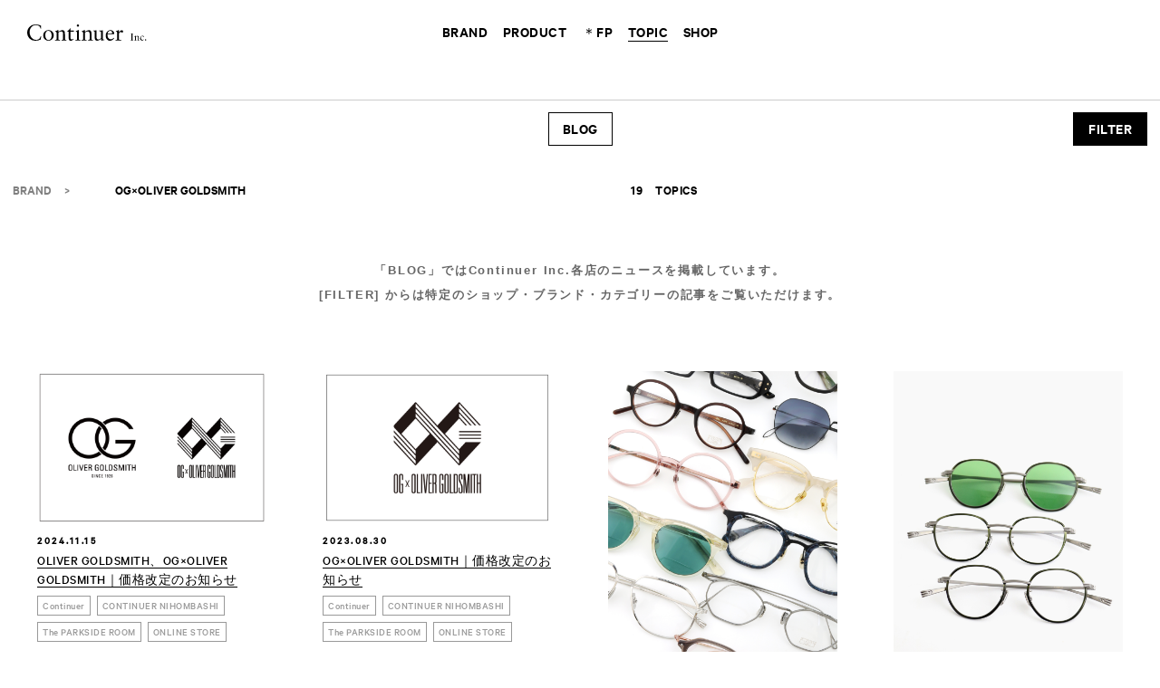

--- FILE ---
content_type: text/html; charset=UTF-8
request_url: https://www.continuer.jp/topic/?type=shopnews&filter%3Abrand=ogxoliver-goldsmith
body_size: 91063
content:
<script>/*  */</script>
<!-- brand / ogxoliver-goldsmith -->
<!doctype html>
<!--[if lt IE 7]><html class="no-js ie ie6 lt-ie9 lt-ie8 lt-ie7" lang="ja"> <![endif]-->
<!--[if IE 7]><html class="no-js ie ie7 lt-ie9 lt-ie8" lang="ja"> <![endif]-->
<!--[if IE 8]><html class="no-js ie ie8 lt-ie9" lang="ja"> <![endif]-->
<!--[if gt IE 8]><!--><html class="no-js" lang="ja"> <!--<![endif]-->
<head>
<meta charset="UTF-8" />
<meta http-equiv="Content-Type" content="text/html; charset=UTF-8" />
<meta http-equiv="X-UA-Compatible" content="IE=edge">
<meta name="viewport" content="width=device-width, initial-scale=1, minimum-scale=1.0, maximum-scale=1.0">
        
<title>TOPIC｜Continuer Inc.｜メガネ・サングラス｜Select Shop</title>
  <meta name="keywords" content="continuer,コンティニュエ,めがね,眼鏡,メガネ,サングラス,ヴィンテージウォッチ,恵比寿,日本橋,吉祥寺">
  <meta name="description" content="渋谷区恵比寿南にある【Continuer】はメガネ・サングラスを中心に取り扱うセレクトショップです。隣接する【Extra Space】にはヴィンテージウォッチなども展開しています。2018年9月には東京都日本橋に【CONTINUER NIHOMBASHI】をオープン">
  <meta property="og:description" content="渋谷区恵比寿南にある【Continuer】はメガネ・サングラスを中心に取り扱うセレクトショップです。隣接する【Extra Space】にはヴィンテージウォッチなども展開しています。2018年9月には東京都日本橋に【CONTINUER NIHOMBASHI】をオープン">
  <meta property="og:image" content="https://www.continuer.jp/wp/wp-content/themes/continuer/assets/images/ogimage.jpg">
<meta property="og:url" content="https://www.continuer.jp/topic/?type=shopnews&filter%3Abrand=ogxoliver-goldsmith">
<meta property="og:title" content="TOPIC｜Continuer Inc.｜メガネ・サングラス｜Select Shop">
<meta property="og:site_name" content="Continuer Inc.｜メガネ・サングラス｜Select Shop">
<meta property="og:type" content="website">

<meta name="twitter:card" content="summary" />
<link rel="stylesheet" href="https://www.continuer.jp/wp/wp-content/themes/continuer/assets/css/index.css?20250428" type="text/css" />
<link rel="shortcut icon" href="https://www.continuer.jp/wp/wp-content/themes/continuer/assets/favicon.ico">
<link rel="apple-touch-icon-precomposed" href="https://www.continuer.jp/wp/wp-content/themes/continuer/assets/images/ios.png">
<script type="text/javascript" src="https://www.continuer.jp/wp/wp-content/themes/continuer/assets/js/index.js?20250428"></script>
<meta name='robots' content='max-image-preview:large' />
<link rel='dns-prefetch' href='//www.google.com' />
<link rel='dns-prefetch' href='//s.w.org' />
<link rel="alternate" type="application/rss+xml" title="Continuer Inc. &raquo; TOPIC フィード" href="https://www.continuer.jp/topic/feed/" />
<link rel='stylesheet' id='wp-block-library-css'  href='https://www.continuer.jp/wp/wp-includes/css/dist/block-library/style.min.css' type='text/css' media='all' />
<style id='global-styles-inline-css' type='text/css'>
body{--wp--preset--color--black: #000000;--wp--preset--color--cyan-bluish-gray: #abb8c3;--wp--preset--color--white: #ffffff;--wp--preset--color--pale-pink: #f78da7;--wp--preset--color--vivid-red: #cf2e2e;--wp--preset--color--luminous-vivid-orange: #ff6900;--wp--preset--color--luminous-vivid-amber: #fcb900;--wp--preset--color--light-green-cyan: #7bdcb5;--wp--preset--color--vivid-green-cyan: #00d084;--wp--preset--color--pale-cyan-blue: #8ed1fc;--wp--preset--color--vivid-cyan-blue: #0693e3;--wp--preset--color--vivid-purple: #9b51e0;--wp--preset--gradient--vivid-cyan-blue-to-vivid-purple: linear-gradient(135deg,rgba(6,147,227,1) 0%,rgb(155,81,224) 100%);--wp--preset--gradient--light-green-cyan-to-vivid-green-cyan: linear-gradient(135deg,rgb(122,220,180) 0%,rgb(0,208,130) 100%);--wp--preset--gradient--luminous-vivid-amber-to-luminous-vivid-orange: linear-gradient(135deg,rgba(252,185,0,1) 0%,rgba(255,105,0,1) 100%);--wp--preset--gradient--luminous-vivid-orange-to-vivid-red: linear-gradient(135deg,rgba(255,105,0,1) 0%,rgb(207,46,46) 100%);--wp--preset--gradient--very-light-gray-to-cyan-bluish-gray: linear-gradient(135deg,rgb(238,238,238) 0%,rgb(169,184,195) 100%);--wp--preset--gradient--cool-to-warm-spectrum: linear-gradient(135deg,rgb(74,234,220) 0%,rgb(151,120,209) 20%,rgb(207,42,186) 40%,rgb(238,44,130) 60%,rgb(251,105,98) 80%,rgb(254,248,76) 100%);--wp--preset--gradient--blush-light-purple: linear-gradient(135deg,rgb(255,206,236) 0%,rgb(152,150,240) 100%);--wp--preset--gradient--blush-bordeaux: linear-gradient(135deg,rgb(254,205,165) 0%,rgb(254,45,45) 50%,rgb(107,0,62) 100%);--wp--preset--gradient--luminous-dusk: linear-gradient(135deg,rgb(255,203,112) 0%,rgb(199,81,192) 50%,rgb(65,88,208) 100%);--wp--preset--gradient--pale-ocean: linear-gradient(135deg,rgb(255,245,203) 0%,rgb(182,227,212) 50%,rgb(51,167,181) 100%);--wp--preset--gradient--electric-grass: linear-gradient(135deg,rgb(202,248,128) 0%,rgb(113,206,126) 100%);--wp--preset--gradient--midnight: linear-gradient(135deg,rgb(2,3,129) 0%,rgb(40,116,252) 100%);--wp--preset--duotone--dark-grayscale: url('#wp-duotone-dark-grayscale');--wp--preset--duotone--grayscale: url('#wp-duotone-grayscale');--wp--preset--duotone--purple-yellow: url('#wp-duotone-purple-yellow');--wp--preset--duotone--blue-red: url('#wp-duotone-blue-red');--wp--preset--duotone--midnight: url('#wp-duotone-midnight');--wp--preset--duotone--magenta-yellow: url('#wp-duotone-magenta-yellow');--wp--preset--duotone--purple-green: url('#wp-duotone-purple-green');--wp--preset--duotone--blue-orange: url('#wp-duotone-blue-orange');--wp--preset--font-size--small: 13px;--wp--preset--font-size--medium: 20px;--wp--preset--font-size--large: 36px;--wp--preset--font-size--x-large: 42px;}.has-black-color{color: var(--wp--preset--color--black) !important;}.has-cyan-bluish-gray-color{color: var(--wp--preset--color--cyan-bluish-gray) !important;}.has-white-color{color: var(--wp--preset--color--white) !important;}.has-pale-pink-color{color: var(--wp--preset--color--pale-pink) !important;}.has-vivid-red-color{color: var(--wp--preset--color--vivid-red) !important;}.has-luminous-vivid-orange-color{color: var(--wp--preset--color--luminous-vivid-orange) !important;}.has-luminous-vivid-amber-color{color: var(--wp--preset--color--luminous-vivid-amber) !important;}.has-light-green-cyan-color{color: var(--wp--preset--color--light-green-cyan) !important;}.has-vivid-green-cyan-color{color: var(--wp--preset--color--vivid-green-cyan) !important;}.has-pale-cyan-blue-color{color: var(--wp--preset--color--pale-cyan-blue) !important;}.has-vivid-cyan-blue-color{color: var(--wp--preset--color--vivid-cyan-blue) !important;}.has-vivid-purple-color{color: var(--wp--preset--color--vivid-purple) !important;}.has-black-background-color{background-color: var(--wp--preset--color--black) !important;}.has-cyan-bluish-gray-background-color{background-color: var(--wp--preset--color--cyan-bluish-gray) !important;}.has-white-background-color{background-color: var(--wp--preset--color--white) !important;}.has-pale-pink-background-color{background-color: var(--wp--preset--color--pale-pink) !important;}.has-vivid-red-background-color{background-color: var(--wp--preset--color--vivid-red) !important;}.has-luminous-vivid-orange-background-color{background-color: var(--wp--preset--color--luminous-vivid-orange) !important;}.has-luminous-vivid-amber-background-color{background-color: var(--wp--preset--color--luminous-vivid-amber) !important;}.has-light-green-cyan-background-color{background-color: var(--wp--preset--color--light-green-cyan) !important;}.has-vivid-green-cyan-background-color{background-color: var(--wp--preset--color--vivid-green-cyan) !important;}.has-pale-cyan-blue-background-color{background-color: var(--wp--preset--color--pale-cyan-blue) !important;}.has-vivid-cyan-blue-background-color{background-color: var(--wp--preset--color--vivid-cyan-blue) !important;}.has-vivid-purple-background-color{background-color: var(--wp--preset--color--vivid-purple) !important;}.has-black-border-color{border-color: var(--wp--preset--color--black) !important;}.has-cyan-bluish-gray-border-color{border-color: var(--wp--preset--color--cyan-bluish-gray) !important;}.has-white-border-color{border-color: var(--wp--preset--color--white) !important;}.has-pale-pink-border-color{border-color: var(--wp--preset--color--pale-pink) !important;}.has-vivid-red-border-color{border-color: var(--wp--preset--color--vivid-red) !important;}.has-luminous-vivid-orange-border-color{border-color: var(--wp--preset--color--luminous-vivid-orange) !important;}.has-luminous-vivid-amber-border-color{border-color: var(--wp--preset--color--luminous-vivid-amber) !important;}.has-light-green-cyan-border-color{border-color: var(--wp--preset--color--light-green-cyan) !important;}.has-vivid-green-cyan-border-color{border-color: var(--wp--preset--color--vivid-green-cyan) !important;}.has-pale-cyan-blue-border-color{border-color: var(--wp--preset--color--pale-cyan-blue) !important;}.has-vivid-cyan-blue-border-color{border-color: var(--wp--preset--color--vivid-cyan-blue) !important;}.has-vivid-purple-border-color{border-color: var(--wp--preset--color--vivid-purple) !important;}.has-vivid-cyan-blue-to-vivid-purple-gradient-background{background: var(--wp--preset--gradient--vivid-cyan-blue-to-vivid-purple) !important;}.has-light-green-cyan-to-vivid-green-cyan-gradient-background{background: var(--wp--preset--gradient--light-green-cyan-to-vivid-green-cyan) !important;}.has-luminous-vivid-amber-to-luminous-vivid-orange-gradient-background{background: var(--wp--preset--gradient--luminous-vivid-amber-to-luminous-vivid-orange) !important;}.has-luminous-vivid-orange-to-vivid-red-gradient-background{background: var(--wp--preset--gradient--luminous-vivid-orange-to-vivid-red) !important;}.has-very-light-gray-to-cyan-bluish-gray-gradient-background{background: var(--wp--preset--gradient--very-light-gray-to-cyan-bluish-gray) !important;}.has-cool-to-warm-spectrum-gradient-background{background: var(--wp--preset--gradient--cool-to-warm-spectrum) !important;}.has-blush-light-purple-gradient-background{background: var(--wp--preset--gradient--blush-light-purple) !important;}.has-blush-bordeaux-gradient-background{background: var(--wp--preset--gradient--blush-bordeaux) !important;}.has-luminous-dusk-gradient-background{background: var(--wp--preset--gradient--luminous-dusk) !important;}.has-pale-ocean-gradient-background{background: var(--wp--preset--gradient--pale-ocean) !important;}.has-electric-grass-gradient-background{background: var(--wp--preset--gradient--electric-grass) !important;}.has-midnight-gradient-background{background: var(--wp--preset--gradient--midnight) !important;}.has-small-font-size{font-size: var(--wp--preset--font-size--small) !important;}.has-medium-font-size{font-size: var(--wp--preset--font-size--medium) !important;}.has-large-font-size{font-size: var(--wp--preset--font-size--large) !important;}.has-x-large-font-size{font-size: var(--wp--preset--font-size--x-large) !important;}
</style>
<link rel='stylesheet' id='contact-form-7-css'  href='https://www.continuer.jp/wp/wp-content/plugins/contact-form-7_5.1/includes/css/styles.css?ver=5.1.1' type='text/css' media='all' />
<link rel='stylesheet' id='contact-form-7-confirm-css'  href='https://www.continuer.jp/wp/wp-content/plugins/contact-form-7-add-confirm/includes/css/styles.css?ver=5.1' type='text/css' media='all' />
<link rel='stylesheet' id='usces_default_css-css'  href='https://www.continuer.jp/wp/wp-content/plugins/usc-e-shop/css/usces_default.css?ver=2.8.23.2309251' type='text/css' media='all' />
<link rel='stylesheet' id='dashicons-css'  href='https://www.continuer.jp/wp/wp-includes/css/dashicons.min.css' type='text/css' media='all' />
<script type='text/javascript' src='https://www.continuer.jp/wp/wp-includes/js/jquery/jquery.min.js?ver=3.6.0' id='jquery-core-js'></script>
<script type='text/javascript' src='https://www.continuer.jp/wp/wp-includes/js/jquery/jquery-migrate.min.js?ver=3.3.2' id='jquery-migrate-js'></script>
<link rel="https://api.w.org/" href="https://www.continuer.jp/wp-json/" />
<!-- Google tag (gtag.js) -->
<script async src="https://www.googletagmanager.com/gtag/js?id=G-5GFQ74HN2F"></script>
<script>
  window.dataLayer = window.dataLayer || [];
  function gtag(){dataLayer.push(arguments);}
  gtag('js', new Date());

  gtag('config', 'G-5GFQ74HN2F');
</script>
<script type="text/javascript">
  var _gaq = _gaq || [];
  _gaq.push(['_setAccount', 'UA-27238599-1']);
  _gaq.push(['_setDomainName', 'continuer.jp']);
  _gaq.push(['_trackPageview']);

  (function() {
    var ga = document.createElement('script'); ga.type = 'text/javascript'; ga.async = true;
    ga.src = ('https:' == document.location.protocol ? 'https://ssl' : 'http://www') + '.google-analytics.com/ga.js';
    var s = document.getElementsByTagName('script')[0]; s.parentNode.insertBefore(ga, s);
  })();
</script>
</head>
<body id="archive_topic" class="archive post-type-archive post-type-archive-topics">
    <div id="product_search_box">
    <div class="bg_black"></div>
    <div class="keyword">
      <div class="filter_close">
        <a href="#">
          <svg version="1.1" id="filter_close_svg" xmlns="http://www.w3.org/2000/svg" xmlns:xlink="http://www.w3.org/1999/xlink" x="0px" y="0px" width="9px" height="9px" viewBox="0 0 9 9" style="enable-background:new 0 0 9 9;" xml:space="preserve">
            <g>
              <path d="M4.5,5C4.37,5,4.24,4.95,4.15,4.85l-4-4c-0.2-0.2-0.2-0.51,0-0.71s0.51-0.2,0.71,0L4.5,3.79l3.65-3.65 c0.2-0.2,0.51-0.2,0.71,0s0.2,0.51,0,0.71l-4,4C4.76,4.95,4.63,5,4.5,5z"/>
              <path d="M8.5,9C8.37,9,8.24,8.95,8.15,8.85L4.5,5.21L0.85,8.85c-0.2,0.2-0.51,0.2-0.71,0s-0.2-0.51,0-0.71l4-4 c0.2-0.2,0.51-0.2,0.71,0l4,4c0.2,0.2,0.2,0.51,0,0.71C8.76,8.95,8.63,9,8.5,9z"/>
            </g>
          </svg>
        </a>
      </div>
      <div class="keyword_top">
        商品名やブランド名で検索していただけます
      </div>
      <div class="keyword_content">
        <div class="text">
          <div class="inner">
            <input class="search_text" type="text" placeholder="   PRODUCT or BRAND   ">
          </div>
        </div>
        <div class="search_button">
          <a href="#">
            <span>SEARCH</span>
            <svg version="1.1" xmlns="http://www.w3.org/2000/svg" xmlns:xlink="http://www.w3.org/1999/xlink" x="0px" y="0px" width="24px" height="24px" viewBox="0 0 24 24" style="enable-background:new 0 0 24 24;" xml:space="preserve">
              <g><g><rect x="17.52516" y="13.23633" transform="matrix(0.70708 -0.70714 0.70714 0.70708 -7.67625 18.52747)" width="1.99998" height="10.58578"/></g></g>
              <g><path d="M9.51813,3.021c3.58011,0,6.49274,2.9143,6.49274,6.49646c0,3.58209-2.91263,6.49634-6.49274,6.49634 c-3.58024,0-6.49298-2.91425-6.49298-6.49634C3.02515,5.9353,5.93789,3.021,9.51813,3.021 M9.51813,1.021 c-4.69055,0-8.49298,3.80402-8.49298,8.49646s3.80243,8.49634,8.49298,8.49634c4.69031,0,8.49274-3.8039,8.49274-8.49634 S14.20844,1.021,9.51813,1.021L9.51813,1.021z"/></g>
            </svg>
          </a>
        </div>
      </div>
    </div>
  </div>
  <div id="container">
    <header>
      <a class="mobile_menu_open" href="#"><img src="https://www.continuer.jp/wp/wp-content/themes/continuer/assets/images/mobile_menu_open.svg"></a>
      <h1><a href="https://www.continuer.jp"><img src="https://www.continuer.jp/wp/wp-content/themes/continuer/assets/images/logo_continuer.svg" alt="Continuer Inc."></a></h1>
      <nav>
      <ul>
        <li><a data-type="brand"   class="" href="https://www.continuer.jp/brand/"><span>BRAND</span></a></li>
        <li><a data-type="product" class="" href="https://www.continuer.jp/product/"><span>PRODUCT</span></a></li>
        <li><a data-type="fp"      class="" href="#"><span><span class="fp_icon">＊</span>FP</span></a></li>
        <li><a data-type="topic"   class=" current" href="https://www.continuer.jp/topic/?type=journal"><span>TOPIC</span></a></li>
        <li><a data-type="shop"    class="" href="https://www.continuer.jp/shop/"><span>SHOP</span></a></li>
      </ul>
    </nav>
    <div class="popovers">
      <div class="popovers_inner">
        <div class="over_block over_brand">
                      <div class="highlight_brand_ul_block">
                            <ul>
                                  <li><a href="https://www.continuer.jp/brand/essentials-by-continuer"><span>＊ESSENTIALS by Continuer〈Original Contents 〉</span></a></li>
                              </ul>
              <ul>
                                  <li><a href="https://www.continuer.jp/brand/luxury-eyewear"><span>＊Luxury Eyewear</span></a></li>
                              </ul>
            </div>
                    <div class="brand_ul_block">
                        <ul>
                              <li><a href="https://www.continuer.jp/brand/max-pittion"><span>MAX PITTION</span></a></li>
                              <li><a href="https://www.continuer.jp/brand/oliver-goldsmith"><span>OLIVER GOLDSMITH</span></a></li>
                              <li><a href="https://www.continuer.jp/brand/yuichi-toyama"><span>YUICHI TOYAMA.</span></a></li>
                              <li><a href="https://www.continuer.jp/brand/10-eyevan"><span>10 eyevan</span></a></li>
                              <li><a href="https://www.continuer.jp/brand/ayame"><span>ayame</span></a></li>
                              <li><a href="https://www.continuer.jp/brand/peter-and-may"><span>PETER AND MAY</span></a></li>
                          </ul>
            <ul>
                              <li><a href="https://www.continuer.jp/brand/lazare-studio"><span>lazare studio</span></a></li>
                              <li><a href="https://www.continuer.jp/brand/district-vision"><span>District Vision</span></a></li>
                              <li><a href="https://www.continuer.jp/brand/haffmans-neumeister"><span>HAFFMANS & NEUMEISTER</span></a></li>
                              <li><a href="https://www.continuer.jp/brand/masahiromaruyama"><span>MASAHIROMARUYAMA</span></a></li>
                              <li><a href="https://www.continuer.jp/brand/twoface"><span>TWOFACE</span></a></li>
                              <li><a href="https://www.continuer.jp/brand/yellows-plus"><span>YELLOWS PLUS</span></a></li>
                          </ul>
            <ul>
                              <li><a href="https://www.continuer.jp/brand/julius-tart-optical"><span>JULIUS TART OPTICAL</span></a></li>
                              <li><a href="https://www.continuer.jp/brand/arch-optical"><span>ARCH OPTICAL</span></a></li>
                              <li><a href="https://www.continuer.jp/brand/vintage-cartier"><span>Cartier (Vintage Watch)</span></a></li>
                              <li><a href="https://www.continuer.jp/brand/neat"><span>NEAT</span></a></li>
                        </ul>
          </div>
                      <div class="more_button"><a href="/brand/"><span>MORE BRAND</span></a></div>
                  </div>
        <div class="over_block over_product">
          <ul>
            <li><a href="https://www.continuer.jp/product/"><span>ALL PRODUCT</span></a></li>
            <li><a href="https://www.continuer.jp/product/?type=eyewear"><span>EYEWEAR</span></a></li>
            <li><a href="https://www.continuer.jp/product/?type=watch"><span>WATCH</span></a></li>
            <li><a href="https://www.continuer.jp/product/?type=apparel"><span>APPAREL / GOODS</span></a></li>
          </ul>
        </div>
        <div class="over_block over_fp">
          <ul>
            <li><a href="https://www.continuer.jp/topic/fp_info_20200528/"><span>WHAT’S FP</span></a></li>
            <li><a href="https://reserva.be/continuer" target="_blank"><span class="b_l">Continuer</span></a></li>
            <li><a href="https://reserva.be/extraspace" target="_blank"><span class="b_l">Continuer Extra Space</span></a></li>
            <li><a href="https://reserva.be/theparksideroom" target="_blank"><span class="b_l">The PARKSIDE ROOM</span></a></li>
          </ul>
        </div>
        <div class="over_block over_topic">
          <ul>
            <li><a href="https://www.continuer.jp/topic/?type=blog"><span>BLOG</span></a></li>
            <li><a href="https://www.continuer.jp/topic/?type=journal"><span>JOURNAL</span></a></li>
          </ul>
        </div>
        <div class="over_block over_shop">
          <ul>
                        <li><a href="https://www.continuer.jp/shop/continuer/"><span>Continuer / <span class='place'>恵比寿</span></span></a></li>
                        <li><a href="https://www.continuer.jp/shop/continuer-extra-space/"><span>Continuer Extra Space / <span class='place'>恵比寿</span></span></a></li>
                        <li><a href="https://www.continuer.jp/shop/continuer-nihombashi/"><span>CONTINUER NIHOMBASHI / <span class='place'>日本橋</span></span></a></li>
                        <li><a href="https://www.continuer.jp/shop/tpr/"><span>The PARKSIDE ROOM / <span class='place'>吉祥寺</span></span></a></li>
                        <li><a href="https://www.continuer.jp/shop/online/"><span>ONLINE STORE / <span class='place'>オンライン</span></span></a></li>
                      </ul>
          <div class="more_button"><a href="/shop/"><span>ALL SHOP</span></a></div>
        </div>
      </div>
    </div>
        <a class="lang ip_en" href="https://www.continuer.jp/en/">EN</a>
      <div class="mobile_menu">
    <a class="mobile_menu_close" href="#"><img src="https://www.continuer.jp/wp/wp-content/themes/continuer/assets/images/mobile_menu_close.svg"></a>
    <div class="logo"><a href="https://www.continuer.jp"><img src="https://www.continuer.jp/wp/wp-content/themes/continuer/assets/images/logo_continuer_white.svg" alt="Continuer"></a></div>
    <div class="mobile_menu_keyword">
      <div class="mobile_keyword">
        <div class="keyword_top">商品名やブランド名で検索していただけます</div>
        <div class="keyword_appear_button">
          <a href="#">
            <span>SEARCH</span>
            <svg version="1.1" xmlns="http://www.w3.org/2000/svg" xmlns:xlink="http://www.w3.org/1999/xlink" x="0px" y="0px" width="24px" height="24px" viewBox="0 0 24 24" style="enable-background:new 0 0 24 24;" xml:space="preserve">
              <g><g><rect x="17.52516" y="13.23633" transform="matrix(0.70708 -0.70714 0.70714 0.70708 -7.67625 18.52747)" width="1.99998" height="10.58578"/></g></g>
              <g><path d="M9.51813,3.021c3.58011,0,6.49274,2.9143,6.49274,6.49646c0,3.58209-2.91263,6.49634-6.49274,6.49634 c-3.58024,0-6.49298-2.91425-6.49298-6.49634C3.02515,5.9353,5.93789,3.021,9.51813,3.021 M9.51813,1.021 c-4.69055,0-8.49298,3.80402-8.49298,8.49646s3.80243,8.49634,8.49298,8.49634c4.69031,0,8.49274-3.8039,8.49274-8.49634 S14.20844,1.021,9.51813,1.021L9.51813,1.021z"/></g>
            </svg>
          </a>
        </div>
        <div class="keyword_content">
          <div class="text">
            <div class="inner">
              <input class="search_text" type="text" placeholder="  PRODUCT or BRAND  ">
            </div>
          </div>
          <div class="search_button">
            <a href="#">
              <svg version="1.1" xmlns="http://www.w3.org/2000/svg" xmlns:xlink="http://www.w3.org/1999/xlink" x="0px" y="0px" width="24px" height="24px" viewBox="0 0 24 24" style="enable-background:new 0 0 24 24;" xml:space="preserve">
                <g><g><rect x="17.52516" y="13.23633" transform="matrix(0.70708 -0.70714 0.70714 0.70708 -7.67625 18.52747)" width="1.99998" height="10.58578"/></g></g>
                <g><path d="M9.51813,3.021c3.58011,0,6.49274,2.9143,6.49274,6.49646c0,3.58209-2.91263,6.49634-6.49274,6.49634 c-3.58024,0-6.49298-2.91425-6.49298-6.49634C3.02515,5.9353,5.93789,3.021,9.51813,3.021 M9.51813,1.021 c-4.69055,0-8.49298,3.80402-8.49298,8.49646s3.80243,8.49634,8.49298,8.49634c4.69031,0,8.49274-3.8039,8.49274-8.49634 S14.20844,1.021,9.51813,1.021L9.51813,1.021z"/></g>
              </svg>
            </a>
          </div>
        </div>
      </div>
    </div>
    <div class="mobile_menu_inner">
      <div class="links">
        <div class="link_block">
          <a class="title" href="#">BRAND</a>
                      <ul class="highlight_brand">
                              <li><a href="https://www.continuer.jp/brand/essentials-by-continuer">＊ESSENTIALS by Continuer〈Original Contents 〉</a></li>
                              <li><a href="https://www.continuer.jp/brand/luxury-eyewear">＊Luxury Eyewear</a></li>
                          </ul>
                    <ul>
                          <li><a href="https://www.continuer.jp/brand/max-pittion">MAX PITTION</a></li>
                          <li><a href="https://www.continuer.jp/brand/oliver-goldsmith">OLIVER GOLDSMITH</a></li>
                          <li><a href="https://www.continuer.jp/brand/yuichi-toyama">YUICHI TOYAMA.</a></li>
                          <li><a href="https://www.continuer.jp/brand/10-eyevan">10 eyevan</a></li>
                          <li><a href="https://www.continuer.jp/brand/ayame">ayame</a></li>
                          <li><a href="https://www.continuer.jp/brand/peter-and-may">PETER AND MAY</a></li>
                          <li><a href="https://www.continuer.jp/brand/lazare-studio">lazare studio</a></li>
                          <li><a href="https://www.continuer.jp/brand/district-vision">District Vision</a></li>
                          <li><a href="https://www.continuer.jp/brand/haffmans-neumeister">HAFFMANS & NEUMEISTER</a></li>
                          <li><a href="https://www.continuer.jp/brand/masahiromaruyama">MASAHIROMARUYAMA</a></li>
                          <li><a href="https://www.continuer.jp/brand/twoface">TWOFACE</a></li>
                          <li><a href="https://www.continuer.jp/brand/yellows-plus">YELLOWS PLUS</a></li>
                          <li><a href="https://www.continuer.jp/brand/julius-tart-optical">JULIUS TART OPTICAL</a></li>
                          <li><a href="https://www.continuer.jp/brand/arch-optical">ARCH OPTICAL</a></li>
                          <li><a href="https://www.continuer.jp/brand/vintage-cartier">Cartier (Vintage Watch)</a></li>
                          <li><a href="https://www.continuer.jp/brand/neat">NEAT</a></li>
                                      <li class="more_button"><a href="/brand/">MORE BRAND</a></li>
                      </ul>
        </div>
        <div class="link_block">
          <a class="title" href="#">PRODUCT</a>
          <ul>
            <li><a href="https://www.continuer.jp/product/">ALL PRODUCT</a></li>
            <li><a href="https://www.continuer.jp/product/?type=eyewear">EYEWEAR</a></li>
            <li><a href="https://www.continuer.jp/product/?type=watch">WATCH</a></li>
            <li><a href="https://www.continuer.jp/product/?type=apparel">APPAREL / GOODS</a></li>
          </ul>
        </div>
        <div class="link_block">
          <a class="title" href="#"><span class="fp_icon">＊</span>FP</a>
          <ul>
            <li><a href="https://www.continuer.jp/topic/fp_info_20200528/"><span>WHAT’S FP</span></a></li>
            <li><a href="https://reserva.be/continuer" target="_blank"><span class="b_l">Continuer</span></a></li>
            <li><a href="https://reserva.be/extraspace" target="_blank"><span class="b_l">Continuer Extra Space</span></a></li>
            <li><a href="https://reserva.be/theparksideroom" target="_blank"><span class="b_l">The PARKSIDE ROOM</span></a></li>
          </ul>
        </div>
        <div class="link_block">
          <a class="title" href="#">TOPIC</a>
          <ul>
            <li><a href="https://www.continuer.jp/topic/?type=blog">BLOG</a></li>
            <li><a href="https://www.continuer.jp/topic/?type=journal">JOURNAL</a></li>
          </ul>
        </div>
        <div class="link_block">
          <a class="title" href="#">SHOP</a>
          <ul>
                          <li><a href="https://www.continuer.jp/shop/continuer/">Continuer / <span class='place'>恵比寿</span></a></li>
                          <li><a href="https://www.continuer.jp/shop/continuer-extra-space/">Continuer Extra Space / <span class='place'>恵比寿</span></a></li>
                          <li><a href="https://www.continuer.jp/shop/continuer-nihombashi/">CONTINUER NIHOMBASHI / <span class='place'>日本橋</span></a></li>
                          <li><a href="https://www.continuer.jp/shop/tpr/">The PARKSIDE ROOM / <span class='place'>吉祥寺</span></a></li>
                          <li><a href="https://www.continuer.jp/shop/online/">ONLINE STORE / <span class='place'>オンライン</span></a></li>
                      </ul>
        </div>
        <div class="link_block">
          <a class="link" href="https://www.continuer.jp/about/">
            COMPANY
            <svg version="1.1" id="link_arrow_journal_svg" xmlns="http://www.w3.org/2000/svg" xmlns:xlink="http://www.w3.org/1999/xlink" x="0px" y="0px" width="4px" height="8px" viewBox="0 0 4 8" style="enable-background:new 0 0 4 8;" xml:space="preserve">
              <g><polyline class="st0" points="0,0 4,4 0,8   "/></g>
            </svg>
          </a>
        </div>
        <div class="link_block">
          <a class="link" href="https://www.continuer.jp/serviceguide/">
            SERVICE GUIDE
            <svg version="1.1" id="link_arrow_journal_svg" xmlns="http://www.w3.org/2000/svg" xmlns:xlink="http://www.w3.org/1999/xlink" x="0px" y="0px" width="4px" height="8px" viewBox="0 0 4 8" style="enable-background:new 0 0 4 8;" xml:space="preserve">
              <g><polyline class="st0" points="0,0 4,4 0,8   "/></g>
            </svg>
          </a>
        </div>
        <div class="link_block">
          <a class="link" href="https://www.continuer.jp/contact/">
            CONTACT
            <svg version="1.1" id="link_arrow_journal_svg" xmlns="http://www.w3.org/2000/svg" xmlns:xlink="http://www.w3.org/1999/xlink" x="0px" y="0px" width="4px" height="8px" viewBox="0 0 4 8" style="enable-background:new 0 0 4 8;" xml:space="preserve">
              <g><polyline class="st0" points="0,0 4,4 0,8   "/></g>
            </svg>
          </a>
        </div>
                  <div class="link_block">
            <a class="link" href="https://www.continuer.jp/recruit/">
              RECRUIT
              <svg version="1.1" id="link_arrow_journal_svg" xmlns="http://www.w3.org/2000/svg" xmlns:xlink="http://www.w3.org/1999/xlink" x="0px" y="0px" width="4px" height="8px" viewBox="0 0 4 8" style="enable-background:new 0 0 4 8;" xml:space="preserve">
                <g><polyline class="st0" points="0,0 4,4 0,8   "/></g>
              </svg>
            </a>
          </div>
              </div>
      <div class="menu_bottom">
        <div class="lang_button">
                      <a href="https://www.continuer.jp/en/">EN</a>
                  </div>
        <div class="sns">
          <div class="title">SNS</div>
          <ul>
            <li>
              <a href="https://www.instagram.com/continuer.official/" target="_blank">
                <svg version="1.1" id="instagram_icon_svg" xmlns="http://www.w3.org/2000/svg" xmlns:xlink="http://www.w3.org/1999/xlink" x="0px" y="0px" width="20px" height="20px" viewBox="0 0 20 20" style="enable-background:new 0 0 20 20;" xml:space="preserve">
                  <g>
                    <path d="M10,1.802c2.67,0,2.986,0.01,4.041,0.058c0.975,0.044,1.504,0.207,1.857,0.344c0.467,0.181,0.8,0.398,1.15,0.748
                      c0.35,0.35,0.567,0.683,0.748,1.15c0.137,0.352,0.3,0.882,0.344,1.857C18.188,7.014,18.198,7.33,18.198,10s-0.01,2.986-0.058,4.041
                      c-0.044,0.975-0.207,1.504-0.344,1.857c-0.181,0.467-0.398,0.8-0.748,1.15c-0.35,0.35-0.683,0.567-1.15,0.748
                      c-0.352,0.137-0.882,0.3-1.857,0.344c-1.054,0.048-1.371,0.058-4.041,0.058s-2.987-0.01-4.041-0.058
                      c-0.975-0.044-1.504-0.207-1.857-0.344c-0.467-0.181-0.8-0.398-1.15-0.748c-0.35-0.35-0.567-0.683-0.748-1.15
                      c-0.137-0.352-0.3-0.882-0.344-1.857C1.812,12.986,1.802,12.67,1.802,10s0.01-2.986,0.058-4.041
                      c0.044-0.975,0.207-1.504,0.344-1.857c0.181-0.467,0.398-0.8,0.748-1.15c0.35-0.35,0.683-0.567,1.15-0.748
                      c0.352-0.137,0.882-0.3,1.857-0.344C7.014,1.812,7.33,1.802,10,1.802 M10,0C7.284,0,6.944,0.012,5.877,0.06
                      C4.813,0.109,4.086,0.278,3.45,0.525C2.792,0.781,2.234,1.122,1.678,1.678C1.122,2.234,0.781,2.792,0.525,3.45
                      C0.278,4.086,0.109,4.813,0.06,5.877C0.012,6.944,0,7.284,0,10c0,2.716,0.012,3.056,0.06,4.123
                      c0.049,1.064,0.218,1.791,0.465,2.427c0.256,0.658,0.597,1.215,1.153,1.771c0.556,0.556,1.114,0.898,1.771,1.153
                      c0.636,0.247,1.363,0.416,2.427,0.465C6.944,19.989,7.284,20,10,20s3.056-0.011,4.123-0.06c1.064-0.049,1.791-0.218,2.427-0.465
                      c0.658-0.256,1.215-0.597,1.771-1.153c0.556-0.556,0.898-1.114,1.153-1.771c0.247-0.636,0.416-1.363,0.465-2.427
                      C19.988,13.056,20,12.716,20,10s-0.012-3.056-0.06-4.123c-0.049-1.064-0.218-1.791-0.465-2.427
                      c-0.256-0.658-0.597-1.215-1.153-1.771c-0.556-0.556-1.114-0.898-1.771-1.153c-0.636-0.247-1.363-0.416-2.427-0.465
                      C13.056,0.012,12.716,0,10,0L10,0z"/>
                    <path d="M10,4.865c-2.836,0-5.135,2.299-5.135,5.135S7.164,15.135,10,15.135s5.135-2.299,5.135-5.135S12.836,4.865,10,4.865z
                       M10,13.333c-1.841,0-3.333-1.492-3.333-3.333c0-1.841,1.492-3.333,3.333-3.333c1.841,0,3.333,1.492,3.333,3.333
                      C13.333,11.841,11.841,13.333,10,13.333z"/>
                    <circle cx="15.338" cy="4.662" r="1.2"/>
                  </g>
                </svg>
              </a>
            </li>
            <li>
              <a href="https://www.facebook.com/Continuer-%E3%82%B3%E3%83%B3%E3%83%86%E3%82%A3%E3%83%8B%E3%83%A5%E3%82%A8%E7%9C%BC%E9%8F%A1%E3%82%B5%E3%83%B3%E3%82%B0%E3%83%A9%E3%82%B9-245790412126399/" target="_blank">
                <svg version="1.1" id="facebook_icon_svg" xmlns="http://www.w3.org/2000/svg" xmlns:xlink="http://www.w3.org/1999/xlink" x="0px" y="0px" width="20px" height="20px" viewBox="0 0 20 20" style="enable-background:new 0 0 20 20;" xml:space="preserve">
                <path d="M7.8,19v-8.2H4.6V7.6h3.2V5.2C7.8,2.5,9.7,1,12.5,1c1.4,0,2.5,0.1,2.9,0.1V4l-2,0c-1.5,0-1.8,0.6-1.8,1.6v2h3.7l-0.5,3.2
                  h-3.2V19H7.8z"/>
                </svg>
              </a>
            </li>
            <li>
              <a href="https://twitter.com/Continuer_ebisu" target="_blank">
                <svg version="1.1" id="twitter_icon_svg" xmlns="http://www.w3.org/2000/svg" xmlns:xlink="http://www.w3.org/1999/xlink" x="0px" y="0px" width="20px" height="20px" viewBox="0 0 20 20" style="enable-background:new 0 0 20 20;" xml:space="preserve">
                  <path d="M19.615,3.512L19.615,3.512L19.615,3.512 M13.581,1.5c-2.223,0-4.024,1.922-4.024,4.291c0,0.337,0.036,0.664,0.104,0.978
                    C6.316,6.591,3.35,4.882,1.365,2.285C1.019,2.919,0.821,3.656,0.821,4.443c0,1.489,0.71,2.802,1.79,3.572
                    C1.951,7.993,1.331,7.8,0.788,7.479c0,0.017,0,0.035,0,0.053c0,2.079,1.387,3.814,3.228,4.208c-0.338,0.098-0.693,0.151-1.06,0.151
                    c-0.259,0-0.512-0.027-0.757-0.077c0.512,1.705,1.998,2.946,3.759,2.981c-1.377,1.151-3.113,1.837-4.998,1.837
                    c-0.325,0-0.645-0.021-0.96-0.06C1.781,17.79,3.896,18.5,6.169,18.5c7.402,0,11.45-6.54,11.45-12.211
                    c0-0.187-0.004-0.371-0.012-0.555c0.786-0.605,1.468-1.361,2.008-2.222c-0.722,0.341-1.497,0.572-2.311,0.675
                    c0.831-0.531,1.469-1.372,1.769-2.374c-0.777,0.492-1.639,0.849-2.555,1.041C15.784,2.021,14.738,1.5,13.581,1.5"/>
                </svg>
              </a>
            </li>
          </ul>
        </div>
      </div>
    </div>
  </div>
</header>
    <div id="content">  <div class="type">
    <ul>
              <li><a class="current" href="https://www.continuer.jp:443/topic/?type=blog">BLOG</a></li>
          </ul>
  </div>
      <div id="filter">
  <div class="open_button open_filter">
    <a class="open_filter_link" href="#">FILTER</a>
  </div>
  <div class="bg_black"></div>
  <div class="panel">
    <div class="filter_close">
      <a href="#">
        <svg version="1.1" id="filter_close_svg" xmlns="http://www.w3.org/2000/svg" xmlns:xlink="http://www.w3.org/1999/xlink" x="0px" y="0px" width="9px" height="9px" viewBox="0 0 9 9" style="enable-background:new 0 0 9 9;" xml:space="preserve">
          <g>
            <path d="M4.5,5C4.37,5,4.24,4.95,4.15,4.85l-4-4c-0.2-0.2-0.2-0.51,0-0.71s0.51-0.2,0.71,0L4.5,3.79l3.65-3.65 c0.2-0.2,0.51-0.2,0.71,0s0.2,0.51,0,0.71l-4,4C4.76,4.95,4.63,5,4.5,5z"/>
            <path d="M8.5,9C8.37,9,8.24,8.95,8.15,8.85L4.5,5.21L0.85,8.85c-0.2,0.2-0.51,0.2-0.71,0s-0.2-0.51,0-0.71l4-4 c0.2-0.2,0.51-0.2,0.71,0l4,4c0.2,0.2,0.2,0.51,0,0.71C8.76,8.95,8.63,9,8.5,9z"/>
          </g>
        </svg>
      </a>
    </div>
    <div class="blocks">
      <div class="blocks_simple_type appear">
        <div class="block_header">
          <p class="text">お探しの項目を1つお選びください</p>
        </div>
        <div class="block_inner_content">
          <div class="block category type_blog">
            <ul>
              <li class="t">CATEGORY</li>
                              <li><a href="https://www.continuer.jp:443/topic/?type=shopnews&filter%3Acat=blog" data-key="filter:cat" data-value="blog">NEWS</a></li>
                              <li><a href="https://www.continuer.jp:443/topic/?type=shopnews&filter%3Acat=event" data-key="filter:cat" data-value="event">EVENT</a></li>
                              <li><a href="https://www.continuer.jp:443/topic/?type=shopnews&filter%3Acat=look" data-key="filter:cat" data-value="look">LOOK</a></li>
                              <li><a href="https://www.continuer.jp:443/topic/?type=shopnews&filter%3Acat=recommended" data-key="filter:cat" data-value="recommended">#RECOMMEND</a></li>
                              <li><a href="https://www.continuer.jp:443/topic/?type=shopnews&filter%3Acat=special-eyewear" data-key="filter:cat" data-value="special-eyewear">SPECIAL PRODUCT</a></li>
                              <li><a href="https://www.continuer.jp:443/topic/?type=shopnews&filter%3Acat=pick-up-model" data-key="filter:cat" data-value="pick-up-model">PICK UP MODEL</a></li>
                              <li><a href="https://www.continuer.jp:443/topic/?type=shopnews&filter%3Acat=press-information" data-key="filter:cat" data-value="press-information">PRESS INFORMATION</a></li>
                              <li><a href="https://www.continuer.jp:443/topic/?type=shopnews&filter%3Acat=service-guide" data-key="filter:cat" data-value="service-guide">SERVICE GUIDE BLOG</a></li>
                              <li><a href="https://www.continuer.jp:443/topic/?type=shopnews&filter%3Acat=archive-blog" data-key="filter:cat" data-value="archive-blog">ARCHIVE BLOG</a></li>
                          </ul>
          </div>
                    <div class="block shop">
            <ul>
              <li class="t">SHOP</li>
                              <li><a href="https://www.continuer.jp:443/topic/?type=shopnews&filter%3Ashop=continuer" data-key="filter:shop" data-value="continuer">Continuer</a></li>
                              <li><a href="https://www.continuer.jp:443/topic/?type=shopnews&filter%3Ashop=continuer-extra-space" data-key="filter:shop" data-value="continuer-extra-space">Continuer Extra Space</a></li>
                              <li><a href="https://www.continuer.jp:443/topic/?type=shopnews&filter%3Ashop=continuer-nihombashi" data-key="filter:shop" data-value="continuer-nihombashi">CONTINUER NIHOMBASHI</a></li>
                              <li><a href="https://www.continuer.jp:443/topic/?type=shopnews&filter%3Ashop=tpr" data-key="filter:shop" data-value="tpr">The PARKSIDE ROOM</a></li>
                              <li><a href="https://www.continuer.jp:443/topic/?type=shopnews&filter%3Ashop=online" data-key="filter:shop" data-value="online">ONLINE STORE</a></li>
                          </ul>
          </div>
                      <div class="block brand">
              <ul>
                <li class="t appear appear_mobile">BRAND</li>
                                  <li class="appear appear_mobile big"><a href="https://www.continuer.jp:443/topic/?type=shopnews&filter%3Abrand=max-pittion" data-key="filter:brand" data-value="max-pittion">MAX PITTION</a></li>
                                  <li class="appear appear_mobile big"><a href="https://www.continuer.jp:443/topic/?type=shopnews&filter%3Abrand=oliver-goldsmith" data-key="filter:brand" data-value="oliver-goldsmith">OLIVER GOLDSMITH</a></li>
                                  <li class="appear appear_mobile big"><a href="https://www.continuer.jp:443/topic/?type=shopnews&filter%3Abrand=yuichi-toyama" data-key="filter:brand" data-value="yuichi-toyama">YUICHI TOYAMA.</a></li>
                                  <li class="appear appear_mobile big"><a href="https://www.continuer.jp:443/topic/?type=shopnews&filter%3Abrand=essentials-by-continuer" data-key="filter:brand" data-value="essentials-by-continuer">＊ESSENTIALS by Continuer〈Original Contents 〉</a></li>
                                  <li class="appear appear_mobile big"><a href="https://www.continuer.jp:443/topic/?type=shopnews&filter%3Abrand=10-eyevan" data-key="filter:brand" data-value="10-eyevan">10 eyevan</a></li>
                                  <li class="appear appear_mobile big"><a href="https://www.continuer.jp:443/topic/?type=shopnews&filter%3Abrand=ayame" data-key="filter:brand" data-value="ayame">ayame</a></li>
                                  <li class="appear appear_mobile big"><a href="https://www.continuer.jp:443/topic/?type=shopnews&filter%3Abrand=peter-and-may" data-key="filter:brand" data-value="peter-and-may">PETER AND MAY</a></li>
                                  <li class="appear appear_mobile big"><a href="https://www.continuer.jp:443/topic/?type=shopnews&filter%3Abrand=lazare-studio" data-key="filter:brand" data-value="lazare-studio">lazare studio</a></li>
                                  <li class="appear appear_mobile big"><a href="https://www.continuer.jp:443/topic/?type=shopnews&filter%3Abrand=district-vision" data-key="filter:brand" data-value="district-vision">District Vision</a></li>
                                  <li class="appear appear_mobile big"><a href="https://www.continuer.jp:443/topic/?type=shopnews&filter%3Abrand=haffmans-neumeister" data-key="filter:brand" data-value="haffmans-neumeister">HAFFMANS & NEUMEISTER</a></li>
                                  <li class="appear appear_mobile big"><a href="https://www.continuer.jp:443/topic/?type=shopnews&filter%3Abrand=masahiromaruyama" data-key="filter:brand" data-value="masahiromaruyama">MASAHIROMARUYAMA</a></li>
                                  <li class="appear appear_mobile big"><a href="https://www.continuer.jp:443/topic/?type=shopnews&filter%3Abrand=twoface" data-key="filter:brand" data-value="twoface">TWOFACE</a></li>
                                  <li class="appear appear_mobile big"><a href="https://www.continuer.jp:443/topic/?type=shopnews&filter%3Abrand=ogxoliver-goldsmith" data-key="filter:brand" data-value="ogxoliver-goldsmith">OG×OLIVER GOLDSMITH</a></li>
                                  <li class="appear appear_mobile big"><a href="https://www.continuer.jp:443/topic/?type=shopnews&filter%3Abrand=e5-eyevan" data-key="filter:brand" data-value="e5-eyevan">E5 eyevan</a></li>
                                  <li class="appear appear_mobile big"><a href="https://www.continuer.jp:443/topic/?type=shopnews&filter%3Abrand=eyevan-7285" data-key="filter:brand" data-value="eyevan-7285">EYEVAN 7285</a></li>
                                  <li class=""><a href="https://www.continuer.jp:443/topic/?type=shopnews&filter%3Abrand=wujic-jo" data-key="filter:brand" data-value="wujic-jo">WUJIC JO</a></li>
                                  <li class=""><a href="https://www.continuer.jp:443/topic/?type=shopnews&filter%3Abrand=lindberg" data-key="filter:brand" data-value="lindberg">LINDBERG</a></li>
                                  <li class=""><a href="https://www.continuer.jp:443/topic/?type=shopnews&filter%3Abrand=anne-et-valentin" data-key="filter:brand" data-value="anne-et-valentin">Anne et Valentin</a></li>
                                  <li class=""><a href="https://www.continuer.jp:443/topic/?type=shopnews&filter%3Abrand=12homemade" data-key="filter:brand" data-value="12homemade">“12”homemade</a></li>
                                  <li class=""><a href="https://www.continuer.jp:443/topic/?type=shopnews&filter%3Abrand=lunor" data-key="filter:brand" data-value="lunor">Lunor</a></li>
                                  <li class=""><a href="https://www.continuer.jp:443/topic/?type=shopnews&filter%3Abrand=gernot-lindner" data-key="filter:brand" data-value="gernot-lindner">GERNOT LINDNER</a></li>
                                  <li class=""><a href="https://www.continuer.jp:443/topic/?type=shopnews&filter%3Abrand=mykita" data-key="filter:brand" data-value="mykita">MYKITA</a></li>
                                  <li class=""><a href="https://www.continuer.jp:443/topic/?type=shopnews&filter%3Abrand=yellows-plus" data-key="filter:brand" data-value="yellows-plus">YELLOWS PLUS</a></li>
                                  <li class=""><a href="https://www.continuer.jp:443/topic/?type=shopnews&filter%3Abrand=bottega-veneta-eyewear" data-key="filter:brand" data-value="bottega-veneta-eyewear">BOTTEGA VENETA</a></li>
                                  <li class=""><a href="https://www.continuer.jp:443/topic/?type=shopnews&filter%3Abrand=julius-tart-optical" data-key="filter:brand" data-value="julius-tart-optical">JULIUS TART OPTICAL</a></li>
                                  <li class=""><a href="https://www.continuer.jp:443/topic/?type=shopnews&filter%3Abrand=shady-character" data-key="filter:brand" data-value="shady-character">Shady CHARACTER</a></li>
                                  <li class=""><a href="https://www.continuer.jp:443/topic/?type=shopnews&filter%3Abrand=arch-optical" data-key="filter:brand" data-value="arch-optical">ARCH OPTICAL</a></li>
                                  <li class=""><a href="https://www.continuer.jp:443/topic/?type=shopnews&filter%3Abrand=lunetta-bada" data-key="filter:brand" data-value="lunetta-bada">Lunetta BADA</a></li>
                                  <li class=""><a href="https://www.continuer.jp:443/topic/?type=shopnews&filter%3Abrand=continuer" data-key="filter:brand" data-value="continuer">／ Continuer</a></li>
                                  <li class=""><a href="https://www.continuer.jp:443/topic/?type=shopnews&filter%3Abrand=walenode" data-key="filter:brand" data-value="walenode">walenode</a></li>
                                  <li class=""><a href="https://www.continuer.jp:443/topic/?type=shopnews&filter%3Abrand=eyevan" data-key="filter:brand" data-value="eyevan">EYEVAN</a></li>
                                  <li class=""><a href="https://www.continuer.jp:443/topic/?type=shopnews&filter%3Abrand=mr-leight" data-key="filter:brand" data-value="mr-leight">Mr. Leight</a></li>
                                  <li class=""><a href="https://www.continuer.jp:443/topic/?type=shopnews&filter%3Abrand=oliver-peoples" data-key="filter:brand" data-value="oliver-peoples">OLIVER PEOPLES</a></li>
                                  <li class=""><a href="https://www.continuer.jp:443/topic/?type=shopnews&filter%3Abrand=eyevol" data-key="filter:brand" data-value="eyevol">Eyevol</a></li>
                                  <li class=""><a href="https://www.continuer.jp:443/topic/?type=shopnews&filter%3Abrand=arumamika" data-key="filter:brand" data-value="arumamika">Arumamika</a></li>
                                  <li class=""><a href="https://www.continuer.jp:443/topic/?type=shopnews&filter%3Abrand=the-parkside-room" data-key="filter:brand" data-value="the-parkside-room">The PARKSIDE ROOM</a></li>
                                  <li class=""><a href="https://www.continuer.jp:443/topic/?type=shopnews&filter%3Abrand=native-sons" data-key="filter:brand" data-value="native-sons">NATIVE SONS</a></li>
                                  <li class=""><a href="https://www.continuer.jp:443/topic/?type=shopnews&filter%3Abrand=bobby-sings-standard" data-key="filter:brand" data-value="bobby-sings-standard">Bobby Sings Standard,</a></li>
                                  <li class=""><a href="https://www.continuer.jp:443/topic/?type=shopnews&filter%3Abrand=grapesandceladon" data-key="filter:brand" data-value="grapesandceladon">Grapes & Celadon</a></li>
                                  <li class=""><a href="https://www.continuer.jp:443/topic/?type=shopnews&filter%3Abrand=gucci-eyewear" data-key="filter:brand" data-value="gucci-eyewear">GUCCI EYEWEAR</a></li>
                                  <li class=""><a href="https://www.continuer.jp:443/topic/?type=shopnews&filter%3Abrand=enalloid" data-key="filter:brand" data-value="enalloid">ENALLOID</a></li>
                                  <li class=""><a href="https://www.continuer.jp:443/topic/?type=shopnews&filter%3Abrand=garrett-leight-california-optical" data-key="filter:brand" data-value="garrett-leight-california-optical">GARRETT LEIGHT CALIFORNIA OPTICAL</a></li>
                                  <li class=""><a href="https://www.continuer.jp:443/topic/?type=shopnews&filter%3Abrand=tomas-maier" data-key="filter:brand" data-value="tomas-maier">tomas maier</a></li>
                                  <li class=""><a href="https://www.continuer.jp:443/topic/?type=shopnews&filter%3Abrand=the-spectacle" data-key="filter:brand" data-value="the-spectacle">The Spectacle</a></li>
                                  <li class=""><a href="https://www.continuer.jp:443/topic/?type=shopnews&filter%3Abrand=masunaga-since-1905" data-key="filter:brand" data-value="masunaga-since-1905">MASUNAGA since 1905</a></li>
                                  <li class=""><a href="https://www.continuer.jp:443/topic/?type=shopnews&filter%3Abrand=one-three-compound-frame" data-key="filter:brand" data-value="one-three-compound-frame">One / Three Compound Frame</a></li>
                                  <li class=""><a href="https://www.continuer.jp:443/topic/?type=shopnews&filter%3Abrand=dan-henry" data-key="filter:brand" data-value="dan-henry">DAN HENRY</a></li>
                                  <li class=""><a href="https://www.continuer.jp:443/topic/?type=shopnews&filter%3Abrand=junghans" data-key="filter:brand" data-value="junghans">JUNGHANS</a></li>
                                  <li class=""><a href="https://www.continuer.jp:443/topic/?type=shopnews&filter%3Abrand=vintage-cartier" data-key="filter:brand" data-value="vintage-cartier">Cartier (Vintage Watch)</a></li>
                                  <li class=""><a href="https://www.continuer.jp:443/topic/?type=shopnews&filter%3Abrand=vintage-jaeger-lecoultre" data-key="filter:brand" data-value="vintage-jaeger-lecoultre">JAEGER-LECOULTRE (Vintage Watch)</a></li>
                                  <li class=""><a href="https://www.continuer.jp:443/topic/?type=shopnews&filter%3Abrand=vintage-tudor" data-key="filter:brand" data-value="vintage-tudor">TUDOR (Vintage Watch)</a></li>
                                  <li class=""><a href="https://www.continuer.jp:443/topic/?type=shopnews&filter%3Abrand=vintage-iwc" data-key="filter:brand" data-value="vintage-iwc">IWC (Vintage Watch)</a></li>
                                  <li class=""><a href="https://www.continuer.jp:443/topic/?type=shopnews&filter%3Abrand=vintage-omega" data-key="filter:brand" data-value="vintage-omega">OMEGA (Vintage Watch)</a></li>
                                  <li class=""><a href="https://www.continuer.jp:443/topic/?type=shopnews&filter%3Abrand=vintage-rolex" data-key="filter:brand" data-value="vintage-rolex">ROLEX (Vintage Watch)</a></li>
                                  <li class=""><a href="https://www.continuer.jp:443/topic/?type=shopnews&filter%3Abrand=tiffany-co-vintage-watch" data-key="filter:brand" data-value="tiffany-co-vintage-watch">TIFFANY & Co. (Vintage Watch)</a></li>
                                  <li class=""><a href="https://www.continuer.jp:443/topic/?type=shopnews&filter%3Abrand=other-vintage-watch" data-key="filter:brand" data-value="other-vintage-watch">OTHER VINTAGE WATCH</a></li>
                                  <li class=""><a href="https://www.continuer.jp:443/topic/?type=shopnews&filter%3Abrand=neat" data-key="filter:brand" data-value="neat">NEAT</a></li>
                                  <li class=""><a href="https://www.continuer.jp:443/topic/?type=shopnews&filter%3Abrand=ces" data-key="filter:brand" data-value="ces">CES</a></li>
                                  <li class=""><a href="https://www.continuer.jp:443/topic/?type=shopnews&filter%3Abrand=comesandgoes" data-key="filter:brand" data-value="comesandgoes">COMESANDGOES</a></li>
                                  <li class=""><a href="https://www.continuer.jp:443/topic/?type=shopnews&filter%3Abrand=luxury-eyewear" data-key="filter:brand" data-value="luxury-eyewear">＊Luxury Eyewear</a></li>
                                  <li class=""><a href="https://www.continuer.jp:443/topic/?type=shopnews&filter%3Abrand=tmh" data-key="filter:brand" data-value="tmh">tmh.</a></li>
                                                <li class="appear appear_mobile brand_more"><a href="#">MORE BRAND</a></li>
                              </ul>
            </div>
                  </div>
      </div>
    </div>
  </div>
</div>

        <div class="filter_selected">
      <div class="select">
        <div class="filter_select_blocks">
          <div class="filter_select_block">
            <div class="title brand">BRAND</div>
            <div class="select_box brand"><p><span>OG×OLIVER GOLDSMITH</span></p></div>
          </div>
        </div>
      </div>
      <div class="total">19<span>TOPICS</span></div>
    </div>
          <div class="topic_text is_filter_select">
              <div class="pc">「BLOG」ではContinuer Inc.各店のニュースを掲載しています。<br />
[FILTER] からは特定のショップ・ブランド・カテゴリーの記事をご覧いただけます。</div>
        <div class="mobile">「BLOG」ではContinuer Inc.各店のニュースを掲載しています。[FILTER] からは特定のショップ・ブランド・カテゴリーの記事をご覧いただけます。</div>
          </div>
    <div class="sections">
        <div class="section topic">
      <div class="posts">
                  <div id="post_73281" class="post  ">
      <a href="https://www.continuer.jp/topic/oliver-goldsmith%e3%80%81ogxoliver-goldsmith_price_notice_24aw/">
              <div class="image">
          <div class="post_loading"><div class="txt ">LOADING...</div></div>
          <img src="https://www.continuer.jp/wp/wp-content/uploads/2024/11/OG_OGx-MIX.jpg" alt="OLIVER GOLDSMITH、OG×OLIVER GOLDSMITH｜価格改定のお知らせ" />
        </div>
            <div class="bottom">
                  <div class="date">2024.11.15</div>
                          <h3 class="single_topic"><span>OLIVER GOLDSMITH、OG×OLIVER GOLDSMITH｜価格改定のお知らせ</span></h3>
        
        
                              <div class="select_shops">
              <ul>
                                                                                    <li>Continuer</li>
                                  <li>CONTINUER NIHOMBASHI</li>
                                  <li>The PARKSIDE ROOM</li>
                                  <li>ONLINE STORE</li>
                              </ul>
            </div>
                                </div>
    </a>
  </div>
                  <div id="post_68673" class="post  ">
      <a href="https://www.continuer.jp/topic/ogxoliver-goldsmith-price-notice_2023/">
              <div class="image">
          <div class="post_loading"><div class="txt ">LOADING...</div></div>
          <img src="https://www.continuer.jp/wp/wp-content/uploads/2023/08/OGx_LOGO_1500.jpg" alt="OG×OLIVER GOLDSMITH｜価格改定のお知らせ" />
        </div>
            <div class="bottom">
                  <div class="date">2023.08.30</div>
                          <h3 class="single_topic"><span>OG×OLIVER GOLDSMITH｜価格改定のお知らせ</span></h3>
        
        
                              <div class="select_shops">
              <ul>
                                                                                    <li>Continuer</li>
                                  <li>CONTINUER NIHOMBASHI</li>
                                  <li>The PARKSIDE ROOM</li>
                                  <li>ONLINE STORE</li>
                              </ul>
            </div>
                                </div>
    </a>
  </div>
                  <div id="post_43535" class="post  ">
      <a href="https://www.continuer.jp/topic/new-products-of-various-blands_early-spring-2021/">
              <div class="image">
          <div class="post_loading"><div class="txt ">LOADING...</div></div>
          <img src="https://www.continuer.jp/wp/wp-content/uploads/2021/02/Top2.jpg" alt="New products of various blands｜Early Spring 2021" />
        </div>
            <div class="bottom">
                  <div class="date">2021.02.04</div>
                          <h3 class="single_topic"><span>New products of various blands｜Early Spring 2021</span></h3>
        
        
                              <div class="select_shops">
              <ul>
                                                                                    <li>Continuer</li>
                                  <li>CONTINUER NIHOMBASHI</li>
                                  <li>The PARKSIDE ROOM</li>
                              </ul>
            </div>
                                </div>
    </a>
  </div>
                  <div id="post_19318" class="post  ">
      <a href="https://www.continuer.jp/topic/ogxoliver-goldsmith-for-continuer/">
              <div class="image">
          <div class="post_loading"><div class="txt ">LOADING...</div></div>
          <img src="https://www.continuer.jp/wp/wp-content/uploads/2019/06/OG_for_CUT.jpg" alt="OG×OLIVER GOLDSMITH for Continuer" />
        </div>
            <div class="bottom">
                  <div class="date">2019.06.11</div>
                          <h3 class="single_topic"><span>OG×OLIVER GOLDSMITH for Continuer</span></h3>
        
                  <div class="subtitle">Exclusive Color</div>
        
                              <div class="select_shops">
              <ul>
                                                                                    <li>Continuer</li>
                              </ul>
            </div>
                                </div>
    </a>
  </div>
                  <div id="post_19572" class="post   bg_y">
      <a href="https://www.continuer.jp/topic/ogxoliver-goldsmith-oliver-goldsmith%ef%bd%9cfair/">
              <div class="image">
          <div class="post_loading"><div class="txt ">LOADING...</div></div>
          <img src="https://www.continuer.jp/wp/wp-content/uploads/2019/06/OGx_top_201906.jpg" alt="OG×OLIVER GOLDSMITH &#038; OLIVER GOLDSMITH｜FAIR" />
        </div>
            <div class="bottom">
                  <div class="date">2019.06.08</div>
                          <h3 class="single_topic"><span>OG×OLIVER GOLDSMITH &#038; OLIVER GOLDSMITH｜FAIR</span></h3>
        
                  <div class="subtitle">Report<br />
2019.06.08 - 06.23</div>
        
                              <div class="select_shops">
              <ul>
                                                                                    <li>Continuer</li>
                                  <li>Continuer Extra Space</li>
                              </ul>
            </div>
                                </div>
    </a>
  </div>
                  <div id="post_19003" class="post   bg_y">
      <a href="https://www.continuer.jp/topic/ogxoliver-goldsmith_11th-collection/">
              <div class="image">
          <div class="post_loading"><div class="txt ">LOADING...</div></div>
          <img src="https://www.continuer.jp/wp/wp-content/uploads/2019/06/1_OGx_19SS_image_1.jpg" alt="OG×OLIVER GOLDSMITH｜11th Collection" />
        </div>
            <div class="bottom">
                  <div class="date">2019.06.04</div>
                          <h3 class="single_topic"><span>OG×OLIVER GOLDSMITH｜11th Collection</span></h3>
        
                  <div class="subtitle">先行発売会 & フェア<br />
2019.6.8＜SAT＞−2019.-6.23＜SUN＞</div>
        
                              <div class="select_shops">
              <ul>
                                                                                    <li>Continuer</li>
                              </ul>
            </div>
                                </div>
    </a>
  </div>
                  <div id="post_17996" class="post  ">
      <a href="https://www.continuer.jp/topic/sunglasses-collection_nihombashi/">
              <div class="image">
          <div class="post_loading"><div class="txt ">LOADING...</div></div>
          <img src="https://www.continuer.jp/wp/wp-content/uploads/2019/04/1500.jpg" alt="SUNGLASSES COLLECTION｜NIHOMBASHI" />
        </div>
            <div class="bottom">
                  <div class="date">2019.04.28</div>
                          <h3 class="single_topic"><span>SUNGLASSES COLLECTION｜NIHOMBASHI</span></h3>
        
                  <div class="subtitle">ELEGANT & AUTHENTIC</div>
        
                              <div class="select_shops">
              <ul>
                                                                                    <li>CONTINUER NIHOMBASHI</li>
                              </ul>
            </div>
                                </div>
    </a>
  </div>
                  <div id="post_17616" class="post  ">
      <a href="https://www.continuer.jp/topic/daily_sunglasses_selection_2019ss/">
              <div class="image">
          <div class="post_loading"><div class="txt ">LOADING...</div></div>
          <img src="https://www.continuer.jp/wp/wp-content/uploads/2019/04/kibarazu_catch_2.jpg" alt="#気張らず掛けれるサングラス" />
        </div>
            <div class="bottom">
                  <div class="date">2019.04.23</div>
                          <h3 class="single_topic"><span>#気張らず掛けれるサングラス</span></h3>
        
                  <div class="subtitle">2019S/S</div>
        
                              <div class="select_shops">
              <ul>
                                                                                    <li>Continuer</li>
                              </ul>
            </div>
                                </div>
    </a>
  </div>
                  <div id="post_13796" class="post  ">
      <a href="https://www.continuer.jp/topic/focus-on-2018-19-winter-style/">
              <div class="image">
          <div class="post_loading"><div class="txt ">LOADING...</div></div>
          <img src="https://www.continuer.jp/wp/wp-content/uploads/2018/12/1_SQUARE_1500.jpg" alt="FOCUS ON 2018-19 WINTER STYLE" />
        </div>
            <div class="bottom">
                  <div class="date">2018.12.26</div>
                          <h3 class="single_topic"><span>FOCUS ON 2018-19 WINTER STYLE</span></h3>
        
                  <div class="subtitle">“Square” Trend</div>
        
                              <div class="select_shops">
              <ul>
                                                                                    <li>Continuer</li>
                              </ul>
            </div>
                                </div>
    </a>
  </div>
                  <div id="post_13778" class="post  ">
      <a href="https://www.continuer.jp/topic/winter_recommend_2018/">
              <div class="image">
          <div class="post_loading"><div class="txt ">LOADING...</div></div>
          <img src="https://www.continuer.jp/wp/wp-content/uploads/2018/12/OG_CUT_four_1.jpg" alt="#冬のオススメフレーム 2018" />
        </div>
            <div class="bottom">
                  <div class="date">2018.12.24</div>
                          <h3 class="single_topic"><span>#冬のオススメフレーム 2018</span></h3>
        
                  <div class="subtitle">OG×OLIVER GOLDSMITH編</div>
        
                              <div class="select_shops">
              <ul>
                                                                                    <li>Continuer</li>
                              </ul>
            </div>
                                </div>
    </a>
  </div>
                  <div id="post_13321" class="post  ">
      <a href="https://www.continuer.jp/topic/continuer-winter-2018/">
              <div class="image">
          <div class="post_loading"><div class="txt ">LOADING...</div></div>
          <img src="https://www.continuer.jp/wp/wp-content/uploads/2018/12/P6_1_catch.jpg" alt="Continuer Inc. WINTER 2018" />
        </div>
            <div class="bottom">
                  <div class="date">2018.12.20</div>
                          <h3 class="single_topic"><span>Continuer Inc. WINTER 2018</span></h3>
        
                  <div class="subtitle">Collection</div>
        
                              <div class="select_shops">
              <ul>
                                                                                    <li>Continuer</li>
                                  <li>Continuer Extra Space</li>
                                  <li>CONTINUER NIHOMBASHI</li>
                                  <li>The PARKSIDE ROOM</li>
                                  <li>ONLINE STORE</li>
                              </ul>
            </div>
                                </div>
    </a>
  </div>
                  <div id="post_12645" class="post   bg_y">
      <a href="https://www.continuer.jp/topic/ogxoliver-goldsmith-winter-exhibition/">
              <div class="image">
          <div class="post_loading"><div class="txt ">LOADING...</div></div>
          <img src="https://www.continuer.jp/wp/wp-content/uploads/2018/12/2018AW_image_1.jpg" alt="OG×OLIVER GOLDSMITH Winter Exhibition" />
        </div>
            <div class="bottom">
                  <div class="date">2018.12.02</div>
                          <h3 class="single_topic"><span>OG×OLIVER GOLDSMITH Winter Exhibition</span></h3>
        
                  <div class="subtitle">2018.12.06＜THU＞−2018.-12.30＜SUN＞</div>
        
                              <div class="select_shops">
              <ul>
                                                                                    <li>Continuer</li>
                              </ul>
            </div>
                                </div>
    </a>
  </div>
                  <div id="post_9984" class="post  ">
      <a href="https://www.continuer.jp/topic/autumn_recommended/">
              <div class="image">
          <div class="post_loading"><div class="txt ">LOADING...</div></div>
          <img src="https://www.continuer.jp/wp/wp-content/uploads/2018/10/autumn_catch.jpg" alt="#秋のオススメフレーム 2018" />
        </div>
            <div class="bottom">
                  <div class="date">2018.10.09</div>
                          <h3 class="single_topic"><span>#秋のオススメフレーム 2018</span></h3>
        
        
                              <div class="select_shops">
              <ul>
                                                                                    <li>Continuer</li>
                              </ul>
            </div>
                                </div>
    </a>
  </div>
                  <div id="post_7014" class="post  ">
      <a href="https://www.continuer.jp/topic/wide%ef%bc%88%e6%a8%aa%e6%84%9f%ef%bc%89%e3%81%ab%e7%89%b9%e5%be%b4%e3%81%ae%e3%81%82%e3%82%8b%e3%83%87%e3%82%b6%e3%82%a4%e3%83%b3/">
              <div class="image">
          <div class="post_loading"><div class="txt ">LOADING...</div></div>
          <img src="https://www.continuer.jp/wp/wp-content/uploads/2018/09/WIDE_catch.jpg" alt="#WIDE（横感）に特徴のあるデザイン" />
        </div>
            <div class="bottom">
                  <div class="date">2018.08.20</div>
                          <h3 class="single_topic"><span>#WIDE（横感）に特徴のあるデザイン</span></h3>
        
        
                              <div class="select_shops">
              <ul>
                                                                                    <li>Continuer</li>
                              </ul>
            </div>
                                </div>
    </a>
  </div>
                  <div id="post_4090" class="post  ">
      <a href="https://www.continuer.jp/topic/%e6%96%b0%e6%bd%ae%e6%b5%81%e3%81%a8ogxoliver-goldsmith/">
              <div class="image">
          <div class="post_loading"><div class="txt ">LOADING...</div></div>
          <img src="https://www.continuer.jp/wp/wp-content/uploads/2018/08/L1009956_catch.jpg" alt="新潮流とOG×OLIVER GOLDSMITH" />
        </div>
            <div class="bottom">
                  <div class="date">2018.07.08</div>
                          <h3 class="single_topic"><span>新潮流とOG×OLIVER GOLDSMITH</span></h3>
        
        
                              <div class="select_shops">
              <ul>
                                                                                    <li>Continuer</li>
                              </ul>
            </div>
                                </div>
    </a>
  </div>
                  <div id="post_15978" class="post   bg_y">
      <a href="https://www.continuer.jp/topic/og-limited-exhibition-at-continuer/">
              <div class="image">
          <div class="post_loading"><div class="txt ">LOADING...</div></div>
          <img src="https://www.continuer.jp/wp/wp-content/uploads/2019/02/OGx_TOP_NEW_Other_2_800.jpg" alt="【OG】Limited Exhibition at Continuer" />
        </div>
            <div class="bottom">
                  <div class="date">2018.02.08</div>
                          <h3 class="single_topic"><span>【OG】Limited Exhibition at Continuer</span></h3>
        
                  <div class="subtitle">2018.2.10<Sat>−2018.-2.27<Tue></div>
        
                              <div class="select_shops">
              <ul>
                                                                                    <li>Continuer</li>
                              </ul>
            </div>
                                </div>
    </a>
  </div>
                  <div id="post_7491" class="post   bg_y">
      <a href="https://www.continuer.jp/topic/%e5%88%9d%e3%82%81%e3%81%a6%e3%81%ae%e8%80%81%e7%9c%bc%e9%8f%a1%ef%bc%bb%e6%b8%ac%e5%ae%9a%e3%81%ae%e3%81%99%e3%81%99%e3%82%81%ef%bc%bd/">
              <div class="image">
          <div class="post_loading"><div class="txt ">LOADING...</div></div>
          <img src="https://www.continuer.jp/wp/wp-content/uploads/2018/09/rougan_catch_2.jpg" alt="初めての老眼鏡｜測定のすすめ" />
        </div>
            <div class="bottom">
                  <div class="date">2017.09.30</div>
                          <h3 class="single_topic"><span>初めての老眼鏡｜測定のすすめ</span></h3>
        
        
                              <div class="select_shops">
              <ul>
                                                                                    <li>Continuer</li>
                              </ul>
            </div>
                                </div>
    </a>
  </div>
                  <div id="post_6945" class="post  ">
      <a href="https://www.continuer.jp/topic/metal/">
              <div class="image">
          <div class="post_loading"><div class="txt ">LOADING...</div></div>
          <img src="https://www.continuer.jp/wp/wp-content/uploads/2018/09/metal_catch.jpg" alt="#繊細だけどキャッチーなメタルフレーム" />
        </div>
            <div class="bottom">
                  <div class="date">2017.08.13</div>
                          <h3 class="single_topic"><span>#繊細だけどキャッチーなメタルフレーム</span></h3>
        
        
                              <div class="select_shops">
              <ul>
                                                                                    <li>Continuer</li>
                              </ul>
            </div>
                                </div>
    </a>
  </div>
                  <div id="post_4694" class="post   bg_y">
      <a href="https://www.continuer.jp/topic/oliver-goldsmith-limited-store/">
              <div class="image">
          <div class="post_loading"><div class="txt ">LOADING...</div></div>
          <img src="https://www.continuer.jp/wp/wp-content/uploads/2018/08/201702OG_main_1_catch.jpg" alt="Oliver Goldsmith Limited Store" />
        </div>
            <div class="bottom">
                  <div class="date">2017.02.01</div>
                          <h3 class="single_topic"><span>Oliver Goldsmith Limited Store</span></h3>
        
                  <div class="subtitle">2017.02.09 – 2017.02.26</div>
        
                              <div class="select_shops">
              <ul>
                                                                                    <li>Continuer Extra Space</li>
                              </ul>
            </div>
                                </div>
    </a>
  </div>
              </div>
              <div class="pagination p">
  <div class="prev  disable"><a href="/topic/?type=shopnews&filter%3Abrand=ogxoliver-goldsmith">PREV</a></div>
  <div class="inner">
    <div class="first  disable"><a href="/topic/?type=shopnews&filter%3Abrand=ogxoliver-goldsmith&page=1">1</a></div>
    <div class="numbers">
      <ul>
                  <li><a class="current" href="/topic/?type=shopnews&filter%3Abrand=ogxoliver-goldsmith&page=1">1</a></li>
              </ul>
    </div>
    <div class="last  disable"><a href="/topic/?type=shopnews&filter%3Abrand=ogxoliver-goldsmith&page=1">1</a></div>
  </div>
  <div class="next  disable"><a href="/topic/?type=shopnews&filter%3Abrand=ogxoliver-goldsmith">NEXT</a></div>
</div>
<div class="pagination m">
  <div class="prev  disable"><a href="/topic/?type=shopnews&filter%3Abrand=ogxoliver-goldsmith">PREV</a></div>
  <div class="inner">
    <div class="first  disable"><a href="/topic/?type=shopnews&filter%3Abrand=ogxoliver-goldsmith&page=1">1</a></div>
    <div class="numbers">
      <ul>
                  <li><a class="current" href="/topic/?type=shopnews&filter%3Abrand=ogxoliver-goldsmith&page=1">1</a></li>
              </ul>
    </div>
    <div class="last  disable"><a href="/topic/?type=shopnews&filter%3Abrand=ogxoliver-goldsmith&page=1">1</a></div>
  </div>
  <div class="next  disable"><a href="/topic/?type=shopnews&filter%3Abrand=ogxoliver-goldsmith">NEXT</a></div>
</div>
          </div>
  </div>
</div>
    <footer>
  <div class="inner">
    <div class="left">
      <div class="links">
        <div class="top">
          <ul>
            <li><a class="" href="https://www.continuer.jp/brand/">BRAND</a></li>
            <li><a class="" href="https://www.continuer.jp/product/">ALL PRODUCT</a></li>
            <li><a class="current" href="https://www.continuer.jp/topic/?type=blog">BLOG</a></li>
            <li><a class="current" href="https://www.continuer.jp/topic/?type=journal">JOURNAL</a></li>
            <li><a class="" href="https://www.continuer.jp/shop/">SHOP</a></li>
            <li>
                              <a class="" href="https://www.continuer.jp/contact-en/">CONTACT</a>
                          </li>
          </ul>
        </div>
        <div class="bottom">
          <ul>
            <li><a class="" href="https://www.continuer.jp/about/">COMPANY</a></li>
            <li><a href="https://www.continuer.jp/serviceguide/">SERVICE GUIDE</a></li>
                          <li><a href="https://www.continuer.jp/recruit/">RECRUIT</a></li>
                                      <li><a href="https://www.continuer.jp/en/">ENGLISH</a></li>
                      </ul>
        </div>
      </div>
    </div>
    <div class="right">
      <div class="right__top">
        <div class="sns">
          <ul>
            <li>
              <a href="https://www.instagram.com/continuer.official/" target="_blank">
                <svg version="1.1" id="instagram_icon_svg" xmlns="http://www.w3.org/2000/svg" xmlns:xlink="http://www.w3.org/1999/xlink" x="0px" y="0px" width="20px" height="20px" viewBox="0 0 20 20" style="enable-background:new 0 0 20 20;" xml:space="preserve">
                  <g>
                    <path d="M10,1.802c2.67,0,2.986,0.01,4.041,0.058c0.975,0.044,1.504,0.207,1.857,0.344c0.467,0.181,0.8,0.398,1.15,0.748
                      c0.35,0.35,0.567,0.683,0.748,1.15c0.137,0.352,0.3,0.882,0.344,1.857C18.188,7.014,18.198,7.33,18.198,10s-0.01,2.986-0.058,4.041
                      c-0.044,0.975-0.207,1.504-0.344,1.857c-0.181,0.467-0.398,0.8-0.748,1.15c-0.35,0.35-0.683,0.567-1.15,0.748
                      c-0.352,0.137-0.882,0.3-1.857,0.344c-1.054,0.048-1.371,0.058-4.041,0.058s-2.987-0.01-4.041-0.058
                      c-0.975-0.044-1.504-0.207-1.857-0.344c-0.467-0.181-0.8-0.398-1.15-0.748c-0.35-0.35-0.567-0.683-0.748-1.15
                      c-0.137-0.352-0.3-0.882-0.344-1.857C1.812,12.986,1.802,12.67,1.802,10s0.01-2.986,0.058-4.041
                      c0.044-0.975,0.207-1.504,0.344-1.857c0.181-0.467,0.398-0.8,0.748-1.15c0.35-0.35,0.683-0.567,1.15-0.748
                      c0.352-0.137,0.882-0.3,1.857-0.344C7.014,1.812,7.33,1.802,10,1.802 M10,0C7.284,0,6.944,0.012,5.877,0.06
                      C4.813,0.109,4.086,0.278,3.45,0.525C2.792,0.781,2.234,1.122,1.678,1.678C1.122,2.234,0.781,2.792,0.525,3.45
                      C0.278,4.086,0.109,4.813,0.06,5.877C0.012,6.944,0,7.284,0,10c0,2.716,0.012,3.056,0.06,4.123
                      c0.049,1.064,0.218,1.791,0.465,2.427c0.256,0.658,0.597,1.215,1.153,1.771c0.556,0.556,1.114,0.898,1.771,1.153
                      c0.636,0.247,1.363,0.416,2.427,0.465C6.944,19.989,7.284,20,10,20s3.056-0.011,4.123-0.06c1.064-0.049,1.791-0.218,2.427-0.465
                      c0.658-0.256,1.215-0.597,1.771-1.153c0.556-0.556,0.898-1.114,1.153-1.771c0.247-0.636,0.416-1.363,0.465-2.427
                      C19.988,13.056,20,12.716,20,10s-0.012-3.056-0.06-4.123c-0.049-1.064-0.218-1.791-0.465-2.427
                      c-0.256-0.658-0.597-1.215-1.153-1.771c-0.556-0.556-1.114-0.898-1.771-1.153c-0.636-0.247-1.363-0.416-2.427-0.465
                      C13.056,0.012,12.716,0,10,0L10,0z"/>
                    <path d="M10,4.865c-2.836,0-5.135,2.299-5.135,5.135S7.164,15.135,10,15.135s5.135-2.299,5.135-5.135S12.836,4.865,10,4.865z
                       M10,13.333c-1.841,0-3.333-1.492-3.333-3.333c0-1.841,1.492-3.333,3.333-3.333c1.841,0,3.333,1.492,3.333,3.333
                      C13.333,11.841,11.841,13.333,10,13.333z"/>
                    <circle cx="15.338" cy="4.662" r="1.2"/>
                  </g>
                </svg>
              </a>
            </li>
            <li>
              <a href="https://www.facebook.com/Continuer-%E3%82%B3%E3%83%B3%E3%83%86%E3%82%A3%E3%83%8B%E3%83%A5%E3%82%A8%E7%9C%BC%E9%8F%A1%E3%82%B5%E3%83%B3%E3%82%B0%E3%83%A9%E3%82%B9-245790412126399/" target="_blank">
                <svg version="1.1" id="facebook_icon_svg" xmlns="http://www.w3.org/2000/svg" xmlns:xlink="http://www.w3.org/1999/xlink" x="0px" y="0px" width="20px" height="20px" viewBox="0 0 20 20" style="enable-background:new 0 0 20 20;" xml:space="preserve">
                  <path d="M8.192,19v-8.211H5v-3.2h3.192v-2.36C8.192,2.491,10.125,1,12.947,1c1.352,0,2.514,0.086,2.853,0.125v2.862l-1.958,0.001
                    c-1.535,0-1.832,0.631-1.832,1.557v2.043h3.661l-0.477,3.2H12.01V19H8.192z"/>
                </svg>
              </a>
            </li>
            <li>
              <a href="https://twitter.com/Continuer_ebisu" target="_blank">
                <svg version="1.1" id="twitter_icon_svg" xmlns="http://www.w3.org/2000/svg" xmlns:xlink="http://www.w3.org/1999/xlink" x="0px" y="0px" width="20px" height="20px" viewBox="0 0 20 20" style="enable-background:new 0 0 20 20;" xml:space="preserve">
                  <path d="M19.615,3.512L19.615,3.512L19.615,3.512 M13.581,1.5c-2.223,0-4.024,1.922-4.024,4.291c0,0.337,0.036,0.664,0.104,0.978
                    C6.316,6.591,3.35,4.882,1.365,2.285C1.019,2.919,0.821,3.656,0.821,4.443c0,1.489,0.71,2.802,1.79,3.572
                    C1.951,7.993,1.331,7.8,0.788,7.479c0,0.017,0,0.035,0,0.053c0,2.079,1.387,3.814,3.228,4.208c-0.338,0.098-0.693,0.151-1.06,0.151
                    c-0.259,0-0.512-0.027-0.757-0.077c0.512,1.705,1.998,2.946,3.759,2.981c-1.377,1.151-3.113,1.837-4.998,1.837
                    c-0.325,0-0.645-0.021-0.96-0.06C1.781,17.79,3.896,18.5,6.169,18.5c7.402,0,11.45-6.54,11.45-12.211
                    c0-0.187-0.004-0.371-0.012-0.555c0.786-0.605,1.468-1.361,2.008-2.222c-0.722,0.341-1.497,0.572-2.311,0.675
                    c0.831-0.531,1.469-1.372,1.769-2.374c-0.777,0.492-1.639,0.849-2.555,1.041C15.784,2.021,14.738,1.5,13.581,1.5"/>
                </svg>
              </a>
            </li>
          </ul>
        </div>
        <div class="pages">
          <ul>
            <li><a href="https://www.continuer.jp/shipping/">配送・送料／支払い方法について</a></li>
            <li><a href="https://www.continuer.jp/privacypolicy/">プライバシーポリシー</a></li>
            <li><a href="https://www.continuer.jp/law/">特定商取引法に基づく表示</a></li>
          </ul>
        </div>
      </div>
      <div class="right__bottom">
        <div class="bottom__info">
          <dl>
            <dt>名称</dt>
            <dd>株式会社コンティニュエ</dd>
          </dl>
          <dl>
            <dt>許可を受けた公安委員会名</dt>
            <dd>東京都公安委員会</dd>
          </dl>
          <dl>
            <dt>許可番号</dt>
            <dd>第303311806179号</dd>
          </dl>
        </div>
        <div class="sns_bottom">
          <ul>
            <li>
              <a href="https://www.instagram.com/continuer.official/" target="_blank">
                <svg version="1.1" id="instagram_icon_svg" xmlns="http://www.w3.org/2000/svg" xmlns:xlink="http://www.w3.org/1999/xlink" x="0px" y="0px" width="20px" height="20px" viewBox="0 0 20 20" style="enable-background:new 0 0 20 20;" xml:space="preserve">
                  <g>
                    <path d="M10,1.802c2.67,0,2.986,0.01,4.041,0.058c0.975,0.044,1.504,0.207,1.857,0.344c0.467,0.181,0.8,0.398,1.15,0.748
                      c0.35,0.35,0.567,0.683,0.748,1.15c0.137,0.352,0.3,0.882,0.344,1.857C18.188,7.014,18.198,7.33,18.198,10s-0.01,2.986-0.058,4.041
                      c-0.044,0.975-0.207,1.504-0.344,1.857c-0.181,0.467-0.398,0.8-0.748,1.15c-0.35,0.35-0.683,0.567-1.15,0.748
                      c-0.352,0.137-0.882,0.3-1.857,0.344c-1.054,0.048-1.371,0.058-4.041,0.058s-2.987-0.01-4.041-0.058
                      c-0.975-0.044-1.504-0.207-1.857-0.344c-0.467-0.181-0.8-0.398-1.15-0.748c-0.35-0.35-0.567-0.683-0.748-1.15
                      c-0.137-0.352-0.3-0.882-0.344-1.857C1.812,12.986,1.802,12.67,1.802,10s0.01-2.986,0.058-4.041
                      c0.044-0.975,0.207-1.504,0.344-1.857c0.181-0.467,0.398-0.8,0.748-1.15c0.35-0.35,0.683-0.567,1.15-0.748
                      c0.352-0.137,0.882-0.3,1.857-0.344C7.014,1.812,7.33,1.802,10,1.802 M10,0C7.284,0,6.944,0.012,5.877,0.06
                      C4.813,0.109,4.086,0.278,3.45,0.525C2.792,0.781,2.234,1.122,1.678,1.678C1.122,2.234,0.781,2.792,0.525,3.45
                      C0.278,4.086,0.109,4.813,0.06,5.877C0.012,6.944,0,7.284,0,10c0,2.716,0.012,3.056,0.06,4.123
                      c0.049,1.064,0.218,1.791,0.465,2.427c0.256,0.658,0.597,1.215,1.153,1.771c0.556,0.556,1.114,0.898,1.771,1.153
                      c0.636,0.247,1.363,0.416,2.427,0.465C6.944,19.989,7.284,20,10,20s3.056-0.011,4.123-0.06c1.064-0.049,1.791-0.218,2.427-0.465
                      c0.658-0.256,1.215-0.597,1.771-1.153c0.556-0.556,0.898-1.114,1.153-1.771c0.247-0.636,0.416-1.363,0.465-2.427
                      C19.988,13.056,20,12.716,20,10s-0.012-3.056-0.06-4.123c-0.049-1.064-0.218-1.791-0.465-2.427
                      c-0.256-0.658-0.597-1.215-1.153-1.771c-0.556-0.556-1.114-0.898-1.771-1.153c-0.636-0.247-1.363-0.416-2.427-0.465
                      C13.056,0.012,12.716,0,10,0L10,0z"/>
                    <path d="M10,4.865c-2.836,0-5.135,2.299-5.135,5.135S7.164,15.135,10,15.135s5.135-2.299,5.135-5.135S12.836,4.865,10,4.865z
                       M10,13.333c-1.841,0-3.333-1.492-3.333-3.333c0-1.841,1.492-3.333,3.333-3.333c1.841,0,3.333,1.492,3.333,3.333
                      C13.333,11.841,11.841,13.333,10,13.333z"/>
                    <circle cx="15.338" cy="4.662" r="1.2"/>
                  </g>
                </svg>
              </a>
            </li>
            <li>
              <a href="https://www.facebook.com/Continuer-%E3%82%B3%E3%83%B3%E3%83%86%E3%82%A3%E3%83%8B%E3%83%A5%E3%82%A8%E7%9C%BC%E9%8F%A1%E3%82%B5%E3%83%B3%E3%82%B0%E3%83%A9%E3%82%B9-245790412126399/" target="_blank">
                <svg version="1.1" id="facebook_icon_svg" xmlns="http://www.w3.org/2000/svg" xmlns:xlink="http://www.w3.org/1999/xlink" x="0px" y="0px" width="20px" height="20px" viewBox="0 0 20 20" style="enable-background:new 0 0 20 20;" xml:space="preserve">
                  <path d="M8.192,19v-8.211H5v-3.2h3.192v-2.36C8.192,2.491,10.125,1,12.947,1c1.352,0,2.514,0.086,2.853,0.125v2.862l-1.958,0.001
                    c-1.535,0-1.832,0.631-1.832,1.557v2.043h3.661l-0.477,3.2H12.01V19H8.192z"/>
                </svg>
              </a>
            </li>
            <li>
              <a href="https://twitter.com/Continuer_ebisu" target="_blank">
                <svg version="1.1" id="twitter_icon_svg" xmlns="http://www.w3.org/2000/svg" xmlns:xlink="http://www.w3.org/1999/xlink" x="0px" y="0px" width="20px" height="20px" viewBox="0 0 20 20" style="enable-background:new 0 0 20 20;" xml:space="preserve">
                  <path d="M19.615,3.512L19.615,3.512L19.615,3.512 M13.581,1.5c-2.223,0-4.024,1.922-4.024,4.291c0,0.337,0.036,0.664,0.104,0.978
                    C6.316,6.591,3.35,4.882,1.365,2.285C1.019,2.919,0.821,3.656,0.821,4.443c0,1.489,0.71,2.802,1.79,3.572
                    C1.951,7.993,1.331,7.8,0.788,7.479c0,0.017,0,0.035,0,0.053c0,2.079,1.387,3.814,3.228,4.208c-0.338,0.098-0.693,0.151-1.06,0.151
                    c-0.259,0-0.512-0.027-0.757-0.077c0.512,1.705,1.998,2.946,3.759,2.981c-1.377,1.151-3.113,1.837-4.998,1.837
                    c-0.325,0-0.645-0.021-0.96-0.06C1.781,17.79,3.896,18.5,6.169,18.5c7.402,0,11.45-6.54,11.45-12.211
                    c0-0.187-0.004-0.371-0.012-0.555c0.786-0.605,1.468-1.361,2.008-2.222c-0.722,0.341-1.497,0.572-2.311,0.675
                    c0.831-0.531,1.469-1.372,1.769-2.374c-0.777,0.492-1.639,0.849-2.555,1.041C15.784,2.021,14.738,1.5,13.581,1.5"/>
                </svg>
              </a>
            </li>
          </ul>
        </div>
        <div class="copy">Copyright (C) continuer. 2018</div>
      </div>
    </div>
  </div>
</footer>
	<script type='text/javascript'>
		uscesL10n = {
			
			'ajaxurl': "https://www.continuer.jp/wp/wp-admin/admin-ajax.php",
			'loaderurl': "https://www.continuer.jp/wp/wp-content/plugins/usc-e-shop/images/loading.gif",
			'post_id': "77956",
			'cart_number': "5",
			'is_cart_row': false,
			'opt_esse': new Array(  ),
			'opt_means': new Array(  ),
			'mes_opts': new Array(  ),
			'key_opts': new Array(  ),
			'previous_url': "https://www.continuer.jp",
			'itemRestriction': "",
			'itemOrderAcceptable': "0",
			'uscespage': "wp_search",
			'uscesid': "MDQ2MzI3NjMxOWYyMjQ5NTkxOGJhMWI2NDRmN2E2MGE2MzI2NjQyOWRmMjNiNWRiX2FjdGluZ18wX0E%3D",
			'wc_nonce': "3b3606d0e0"
		}
	</script>
	<script type='text/javascript' src='https://www.continuer.jp/wp/wp-content/plugins/usc-e-shop/js/usces_cart.js'></script>
<!-- Welcart version : v2.8.23.2309251 -->
<script type='text/javascript' id='contact-form-7-js-extra'>
/* <![CDATA[ */
var wpcf7 = {"apiSettings":{"root":"https:\/\/www.continuer.jp\/wp-json\/contact-form-7\/v1","namespace":"contact-form-7\/v1"}};
/* ]]> */
</script>
<script type='text/javascript' src='https://www.continuer.jp/wp/wp-content/plugins/contact-form-7_5.1/includes/js/scripts.js?ver=5.1.1' id='contact-form-7-js'></script>
<script type='text/javascript' src='https://www.continuer.jp/wp/wp-includes/js/jquery/jquery.form.min.js?ver=4.3.0' id='jquery-form-js'></script>
<script type='text/javascript' src='https://www.continuer.jp/wp/wp-content/plugins/contact-form-7-add-confirm/includes/js/scripts.js?ver=5.1' id='contact-form-7-confirm-js'></script>
<script type='text/javascript' src='https://www.google.com/recaptcha/api.js?render=6Ldk3J4fAAAAAGzaInV5tXzePHDDQUlWvEc3VKIx&#038;ver=3.0' id='google-recaptcha-js'></script>
<script type="text/javascript">
( function( grecaptcha, sitekey ) {

	var wpcf7recaptcha = {
		execute: function() {
			grecaptcha.execute(
				sitekey,
				{ action: 'homepage' }
			).then( function( token ) {
				var forms = document.getElementsByTagName( 'form' );

				for ( var i = 0; i < forms.length; i++ ) {
					var fields = forms[ i ].getElementsByTagName( 'input' );

					for ( var j = 0; j < fields.length; j++ ) {
						var field = fields[ j ];

						if ( 'g-recaptcha-response' === field.getAttribute( 'name' ) ) {
							field.setAttribute( 'value', token );
							break;
						}
					}
				}
			} );
		}
	};

	grecaptcha.ready( wpcf7recaptcha.execute );

	document.addEventListener( 'wpcf7submit', wpcf7recaptcha.execute, false );

} )( grecaptcha, '6Ldk3J4fAAAAAGzaInV5tXzePHDDQUlWvEc3VKIx' );
</script>


  </div>
</body>
</html>


--- FILE ---
content_type: text/html; charset=utf-8
request_url: https://www.google.com/recaptcha/api2/anchor?ar=1&k=6Ldk3J4fAAAAAGzaInV5tXzePHDDQUlWvEc3VKIx&co=aHR0cHM6Ly93d3cuY29udGludWVyLmpwOjQ0Mw..&hl=en&v=PoyoqOPhxBO7pBk68S4YbpHZ&size=invisible&anchor-ms=20000&execute-ms=30000&cb=wbza3wapaifd
body_size: 49833
content:
<!DOCTYPE HTML><html dir="ltr" lang="en"><head><meta http-equiv="Content-Type" content="text/html; charset=UTF-8">
<meta http-equiv="X-UA-Compatible" content="IE=edge">
<title>reCAPTCHA</title>
<style type="text/css">
/* cyrillic-ext */
@font-face {
  font-family: 'Roboto';
  font-style: normal;
  font-weight: 400;
  font-stretch: 100%;
  src: url(//fonts.gstatic.com/s/roboto/v48/KFO7CnqEu92Fr1ME7kSn66aGLdTylUAMa3GUBHMdazTgWw.woff2) format('woff2');
  unicode-range: U+0460-052F, U+1C80-1C8A, U+20B4, U+2DE0-2DFF, U+A640-A69F, U+FE2E-FE2F;
}
/* cyrillic */
@font-face {
  font-family: 'Roboto';
  font-style: normal;
  font-weight: 400;
  font-stretch: 100%;
  src: url(//fonts.gstatic.com/s/roboto/v48/KFO7CnqEu92Fr1ME7kSn66aGLdTylUAMa3iUBHMdazTgWw.woff2) format('woff2');
  unicode-range: U+0301, U+0400-045F, U+0490-0491, U+04B0-04B1, U+2116;
}
/* greek-ext */
@font-face {
  font-family: 'Roboto';
  font-style: normal;
  font-weight: 400;
  font-stretch: 100%;
  src: url(//fonts.gstatic.com/s/roboto/v48/KFO7CnqEu92Fr1ME7kSn66aGLdTylUAMa3CUBHMdazTgWw.woff2) format('woff2');
  unicode-range: U+1F00-1FFF;
}
/* greek */
@font-face {
  font-family: 'Roboto';
  font-style: normal;
  font-weight: 400;
  font-stretch: 100%;
  src: url(//fonts.gstatic.com/s/roboto/v48/KFO7CnqEu92Fr1ME7kSn66aGLdTylUAMa3-UBHMdazTgWw.woff2) format('woff2');
  unicode-range: U+0370-0377, U+037A-037F, U+0384-038A, U+038C, U+038E-03A1, U+03A3-03FF;
}
/* math */
@font-face {
  font-family: 'Roboto';
  font-style: normal;
  font-weight: 400;
  font-stretch: 100%;
  src: url(//fonts.gstatic.com/s/roboto/v48/KFO7CnqEu92Fr1ME7kSn66aGLdTylUAMawCUBHMdazTgWw.woff2) format('woff2');
  unicode-range: U+0302-0303, U+0305, U+0307-0308, U+0310, U+0312, U+0315, U+031A, U+0326-0327, U+032C, U+032F-0330, U+0332-0333, U+0338, U+033A, U+0346, U+034D, U+0391-03A1, U+03A3-03A9, U+03B1-03C9, U+03D1, U+03D5-03D6, U+03F0-03F1, U+03F4-03F5, U+2016-2017, U+2034-2038, U+203C, U+2040, U+2043, U+2047, U+2050, U+2057, U+205F, U+2070-2071, U+2074-208E, U+2090-209C, U+20D0-20DC, U+20E1, U+20E5-20EF, U+2100-2112, U+2114-2115, U+2117-2121, U+2123-214F, U+2190, U+2192, U+2194-21AE, U+21B0-21E5, U+21F1-21F2, U+21F4-2211, U+2213-2214, U+2216-22FF, U+2308-230B, U+2310, U+2319, U+231C-2321, U+2336-237A, U+237C, U+2395, U+239B-23B7, U+23D0, U+23DC-23E1, U+2474-2475, U+25AF, U+25B3, U+25B7, U+25BD, U+25C1, U+25CA, U+25CC, U+25FB, U+266D-266F, U+27C0-27FF, U+2900-2AFF, U+2B0E-2B11, U+2B30-2B4C, U+2BFE, U+3030, U+FF5B, U+FF5D, U+1D400-1D7FF, U+1EE00-1EEFF;
}
/* symbols */
@font-face {
  font-family: 'Roboto';
  font-style: normal;
  font-weight: 400;
  font-stretch: 100%;
  src: url(//fonts.gstatic.com/s/roboto/v48/KFO7CnqEu92Fr1ME7kSn66aGLdTylUAMaxKUBHMdazTgWw.woff2) format('woff2');
  unicode-range: U+0001-000C, U+000E-001F, U+007F-009F, U+20DD-20E0, U+20E2-20E4, U+2150-218F, U+2190, U+2192, U+2194-2199, U+21AF, U+21E6-21F0, U+21F3, U+2218-2219, U+2299, U+22C4-22C6, U+2300-243F, U+2440-244A, U+2460-24FF, U+25A0-27BF, U+2800-28FF, U+2921-2922, U+2981, U+29BF, U+29EB, U+2B00-2BFF, U+4DC0-4DFF, U+FFF9-FFFB, U+10140-1018E, U+10190-1019C, U+101A0, U+101D0-101FD, U+102E0-102FB, U+10E60-10E7E, U+1D2C0-1D2D3, U+1D2E0-1D37F, U+1F000-1F0FF, U+1F100-1F1AD, U+1F1E6-1F1FF, U+1F30D-1F30F, U+1F315, U+1F31C, U+1F31E, U+1F320-1F32C, U+1F336, U+1F378, U+1F37D, U+1F382, U+1F393-1F39F, U+1F3A7-1F3A8, U+1F3AC-1F3AF, U+1F3C2, U+1F3C4-1F3C6, U+1F3CA-1F3CE, U+1F3D4-1F3E0, U+1F3ED, U+1F3F1-1F3F3, U+1F3F5-1F3F7, U+1F408, U+1F415, U+1F41F, U+1F426, U+1F43F, U+1F441-1F442, U+1F444, U+1F446-1F449, U+1F44C-1F44E, U+1F453, U+1F46A, U+1F47D, U+1F4A3, U+1F4B0, U+1F4B3, U+1F4B9, U+1F4BB, U+1F4BF, U+1F4C8-1F4CB, U+1F4D6, U+1F4DA, U+1F4DF, U+1F4E3-1F4E6, U+1F4EA-1F4ED, U+1F4F7, U+1F4F9-1F4FB, U+1F4FD-1F4FE, U+1F503, U+1F507-1F50B, U+1F50D, U+1F512-1F513, U+1F53E-1F54A, U+1F54F-1F5FA, U+1F610, U+1F650-1F67F, U+1F687, U+1F68D, U+1F691, U+1F694, U+1F698, U+1F6AD, U+1F6B2, U+1F6B9-1F6BA, U+1F6BC, U+1F6C6-1F6CF, U+1F6D3-1F6D7, U+1F6E0-1F6EA, U+1F6F0-1F6F3, U+1F6F7-1F6FC, U+1F700-1F7FF, U+1F800-1F80B, U+1F810-1F847, U+1F850-1F859, U+1F860-1F887, U+1F890-1F8AD, U+1F8B0-1F8BB, U+1F8C0-1F8C1, U+1F900-1F90B, U+1F93B, U+1F946, U+1F984, U+1F996, U+1F9E9, U+1FA00-1FA6F, U+1FA70-1FA7C, U+1FA80-1FA89, U+1FA8F-1FAC6, U+1FACE-1FADC, U+1FADF-1FAE9, U+1FAF0-1FAF8, U+1FB00-1FBFF;
}
/* vietnamese */
@font-face {
  font-family: 'Roboto';
  font-style: normal;
  font-weight: 400;
  font-stretch: 100%;
  src: url(//fonts.gstatic.com/s/roboto/v48/KFO7CnqEu92Fr1ME7kSn66aGLdTylUAMa3OUBHMdazTgWw.woff2) format('woff2');
  unicode-range: U+0102-0103, U+0110-0111, U+0128-0129, U+0168-0169, U+01A0-01A1, U+01AF-01B0, U+0300-0301, U+0303-0304, U+0308-0309, U+0323, U+0329, U+1EA0-1EF9, U+20AB;
}
/* latin-ext */
@font-face {
  font-family: 'Roboto';
  font-style: normal;
  font-weight: 400;
  font-stretch: 100%;
  src: url(//fonts.gstatic.com/s/roboto/v48/KFO7CnqEu92Fr1ME7kSn66aGLdTylUAMa3KUBHMdazTgWw.woff2) format('woff2');
  unicode-range: U+0100-02BA, U+02BD-02C5, U+02C7-02CC, U+02CE-02D7, U+02DD-02FF, U+0304, U+0308, U+0329, U+1D00-1DBF, U+1E00-1E9F, U+1EF2-1EFF, U+2020, U+20A0-20AB, U+20AD-20C0, U+2113, U+2C60-2C7F, U+A720-A7FF;
}
/* latin */
@font-face {
  font-family: 'Roboto';
  font-style: normal;
  font-weight: 400;
  font-stretch: 100%;
  src: url(//fonts.gstatic.com/s/roboto/v48/KFO7CnqEu92Fr1ME7kSn66aGLdTylUAMa3yUBHMdazQ.woff2) format('woff2');
  unicode-range: U+0000-00FF, U+0131, U+0152-0153, U+02BB-02BC, U+02C6, U+02DA, U+02DC, U+0304, U+0308, U+0329, U+2000-206F, U+20AC, U+2122, U+2191, U+2193, U+2212, U+2215, U+FEFF, U+FFFD;
}
/* cyrillic-ext */
@font-face {
  font-family: 'Roboto';
  font-style: normal;
  font-weight: 500;
  font-stretch: 100%;
  src: url(//fonts.gstatic.com/s/roboto/v48/KFO7CnqEu92Fr1ME7kSn66aGLdTylUAMa3GUBHMdazTgWw.woff2) format('woff2');
  unicode-range: U+0460-052F, U+1C80-1C8A, U+20B4, U+2DE0-2DFF, U+A640-A69F, U+FE2E-FE2F;
}
/* cyrillic */
@font-face {
  font-family: 'Roboto';
  font-style: normal;
  font-weight: 500;
  font-stretch: 100%;
  src: url(//fonts.gstatic.com/s/roboto/v48/KFO7CnqEu92Fr1ME7kSn66aGLdTylUAMa3iUBHMdazTgWw.woff2) format('woff2');
  unicode-range: U+0301, U+0400-045F, U+0490-0491, U+04B0-04B1, U+2116;
}
/* greek-ext */
@font-face {
  font-family: 'Roboto';
  font-style: normal;
  font-weight: 500;
  font-stretch: 100%;
  src: url(//fonts.gstatic.com/s/roboto/v48/KFO7CnqEu92Fr1ME7kSn66aGLdTylUAMa3CUBHMdazTgWw.woff2) format('woff2');
  unicode-range: U+1F00-1FFF;
}
/* greek */
@font-face {
  font-family: 'Roboto';
  font-style: normal;
  font-weight: 500;
  font-stretch: 100%;
  src: url(//fonts.gstatic.com/s/roboto/v48/KFO7CnqEu92Fr1ME7kSn66aGLdTylUAMa3-UBHMdazTgWw.woff2) format('woff2');
  unicode-range: U+0370-0377, U+037A-037F, U+0384-038A, U+038C, U+038E-03A1, U+03A3-03FF;
}
/* math */
@font-face {
  font-family: 'Roboto';
  font-style: normal;
  font-weight: 500;
  font-stretch: 100%;
  src: url(//fonts.gstatic.com/s/roboto/v48/KFO7CnqEu92Fr1ME7kSn66aGLdTylUAMawCUBHMdazTgWw.woff2) format('woff2');
  unicode-range: U+0302-0303, U+0305, U+0307-0308, U+0310, U+0312, U+0315, U+031A, U+0326-0327, U+032C, U+032F-0330, U+0332-0333, U+0338, U+033A, U+0346, U+034D, U+0391-03A1, U+03A3-03A9, U+03B1-03C9, U+03D1, U+03D5-03D6, U+03F0-03F1, U+03F4-03F5, U+2016-2017, U+2034-2038, U+203C, U+2040, U+2043, U+2047, U+2050, U+2057, U+205F, U+2070-2071, U+2074-208E, U+2090-209C, U+20D0-20DC, U+20E1, U+20E5-20EF, U+2100-2112, U+2114-2115, U+2117-2121, U+2123-214F, U+2190, U+2192, U+2194-21AE, U+21B0-21E5, U+21F1-21F2, U+21F4-2211, U+2213-2214, U+2216-22FF, U+2308-230B, U+2310, U+2319, U+231C-2321, U+2336-237A, U+237C, U+2395, U+239B-23B7, U+23D0, U+23DC-23E1, U+2474-2475, U+25AF, U+25B3, U+25B7, U+25BD, U+25C1, U+25CA, U+25CC, U+25FB, U+266D-266F, U+27C0-27FF, U+2900-2AFF, U+2B0E-2B11, U+2B30-2B4C, U+2BFE, U+3030, U+FF5B, U+FF5D, U+1D400-1D7FF, U+1EE00-1EEFF;
}
/* symbols */
@font-face {
  font-family: 'Roboto';
  font-style: normal;
  font-weight: 500;
  font-stretch: 100%;
  src: url(//fonts.gstatic.com/s/roboto/v48/KFO7CnqEu92Fr1ME7kSn66aGLdTylUAMaxKUBHMdazTgWw.woff2) format('woff2');
  unicode-range: U+0001-000C, U+000E-001F, U+007F-009F, U+20DD-20E0, U+20E2-20E4, U+2150-218F, U+2190, U+2192, U+2194-2199, U+21AF, U+21E6-21F0, U+21F3, U+2218-2219, U+2299, U+22C4-22C6, U+2300-243F, U+2440-244A, U+2460-24FF, U+25A0-27BF, U+2800-28FF, U+2921-2922, U+2981, U+29BF, U+29EB, U+2B00-2BFF, U+4DC0-4DFF, U+FFF9-FFFB, U+10140-1018E, U+10190-1019C, U+101A0, U+101D0-101FD, U+102E0-102FB, U+10E60-10E7E, U+1D2C0-1D2D3, U+1D2E0-1D37F, U+1F000-1F0FF, U+1F100-1F1AD, U+1F1E6-1F1FF, U+1F30D-1F30F, U+1F315, U+1F31C, U+1F31E, U+1F320-1F32C, U+1F336, U+1F378, U+1F37D, U+1F382, U+1F393-1F39F, U+1F3A7-1F3A8, U+1F3AC-1F3AF, U+1F3C2, U+1F3C4-1F3C6, U+1F3CA-1F3CE, U+1F3D4-1F3E0, U+1F3ED, U+1F3F1-1F3F3, U+1F3F5-1F3F7, U+1F408, U+1F415, U+1F41F, U+1F426, U+1F43F, U+1F441-1F442, U+1F444, U+1F446-1F449, U+1F44C-1F44E, U+1F453, U+1F46A, U+1F47D, U+1F4A3, U+1F4B0, U+1F4B3, U+1F4B9, U+1F4BB, U+1F4BF, U+1F4C8-1F4CB, U+1F4D6, U+1F4DA, U+1F4DF, U+1F4E3-1F4E6, U+1F4EA-1F4ED, U+1F4F7, U+1F4F9-1F4FB, U+1F4FD-1F4FE, U+1F503, U+1F507-1F50B, U+1F50D, U+1F512-1F513, U+1F53E-1F54A, U+1F54F-1F5FA, U+1F610, U+1F650-1F67F, U+1F687, U+1F68D, U+1F691, U+1F694, U+1F698, U+1F6AD, U+1F6B2, U+1F6B9-1F6BA, U+1F6BC, U+1F6C6-1F6CF, U+1F6D3-1F6D7, U+1F6E0-1F6EA, U+1F6F0-1F6F3, U+1F6F7-1F6FC, U+1F700-1F7FF, U+1F800-1F80B, U+1F810-1F847, U+1F850-1F859, U+1F860-1F887, U+1F890-1F8AD, U+1F8B0-1F8BB, U+1F8C0-1F8C1, U+1F900-1F90B, U+1F93B, U+1F946, U+1F984, U+1F996, U+1F9E9, U+1FA00-1FA6F, U+1FA70-1FA7C, U+1FA80-1FA89, U+1FA8F-1FAC6, U+1FACE-1FADC, U+1FADF-1FAE9, U+1FAF0-1FAF8, U+1FB00-1FBFF;
}
/* vietnamese */
@font-face {
  font-family: 'Roboto';
  font-style: normal;
  font-weight: 500;
  font-stretch: 100%;
  src: url(//fonts.gstatic.com/s/roboto/v48/KFO7CnqEu92Fr1ME7kSn66aGLdTylUAMa3OUBHMdazTgWw.woff2) format('woff2');
  unicode-range: U+0102-0103, U+0110-0111, U+0128-0129, U+0168-0169, U+01A0-01A1, U+01AF-01B0, U+0300-0301, U+0303-0304, U+0308-0309, U+0323, U+0329, U+1EA0-1EF9, U+20AB;
}
/* latin-ext */
@font-face {
  font-family: 'Roboto';
  font-style: normal;
  font-weight: 500;
  font-stretch: 100%;
  src: url(//fonts.gstatic.com/s/roboto/v48/KFO7CnqEu92Fr1ME7kSn66aGLdTylUAMa3KUBHMdazTgWw.woff2) format('woff2');
  unicode-range: U+0100-02BA, U+02BD-02C5, U+02C7-02CC, U+02CE-02D7, U+02DD-02FF, U+0304, U+0308, U+0329, U+1D00-1DBF, U+1E00-1E9F, U+1EF2-1EFF, U+2020, U+20A0-20AB, U+20AD-20C0, U+2113, U+2C60-2C7F, U+A720-A7FF;
}
/* latin */
@font-face {
  font-family: 'Roboto';
  font-style: normal;
  font-weight: 500;
  font-stretch: 100%;
  src: url(//fonts.gstatic.com/s/roboto/v48/KFO7CnqEu92Fr1ME7kSn66aGLdTylUAMa3yUBHMdazQ.woff2) format('woff2');
  unicode-range: U+0000-00FF, U+0131, U+0152-0153, U+02BB-02BC, U+02C6, U+02DA, U+02DC, U+0304, U+0308, U+0329, U+2000-206F, U+20AC, U+2122, U+2191, U+2193, U+2212, U+2215, U+FEFF, U+FFFD;
}
/* cyrillic-ext */
@font-face {
  font-family: 'Roboto';
  font-style: normal;
  font-weight: 900;
  font-stretch: 100%;
  src: url(//fonts.gstatic.com/s/roboto/v48/KFO7CnqEu92Fr1ME7kSn66aGLdTylUAMa3GUBHMdazTgWw.woff2) format('woff2');
  unicode-range: U+0460-052F, U+1C80-1C8A, U+20B4, U+2DE0-2DFF, U+A640-A69F, U+FE2E-FE2F;
}
/* cyrillic */
@font-face {
  font-family: 'Roboto';
  font-style: normal;
  font-weight: 900;
  font-stretch: 100%;
  src: url(//fonts.gstatic.com/s/roboto/v48/KFO7CnqEu92Fr1ME7kSn66aGLdTylUAMa3iUBHMdazTgWw.woff2) format('woff2');
  unicode-range: U+0301, U+0400-045F, U+0490-0491, U+04B0-04B1, U+2116;
}
/* greek-ext */
@font-face {
  font-family: 'Roboto';
  font-style: normal;
  font-weight: 900;
  font-stretch: 100%;
  src: url(//fonts.gstatic.com/s/roboto/v48/KFO7CnqEu92Fr1ME7kSn66aGLdTylUAMa3CUBHMdazTgWw.woff2) format('woff2');
  unicode-range: U+1F00-1FFF;
}
/* greek */
@font-face {
  font-family: 'Roboto';
  font-style: normal;
  font-weight: 900;
  font-stretch: 100%;
  src: url(//fonts.gstatic.com/s/roboto/v48/KFO7CnqEu92Fr1ME7kSn66aGLdTylUAMa3-UBHMdazTgWw.woff2) format('woff2');
  unicode-range: U+0370-0377, U+037A-037F, U+0384-038A, U+038C, U+038E-03A1, U+03A3-03FF;
}
/* math */
@font-face {
  font-family: 'Roboto';
  font-style: normal;
  font-weight: 900;
  font-stretch: 100%;
  src: url(//fonts.gstatic.com/s/roboto/v48/KFO7CnqEu92Fr1ME7kSn66aGLdTylUAMawCUBHMdazTgWw.woff2) format('woff2');
  unicode-range: U+0302-0303, U+0305, U+0307-0308, U+0310, U+0312, U+0315, U+031A, U+0326-0327, U+032C, U+032F-0330, U+0332-0333, U+0338, U+033A, U+0346, U+034D, U+0391-03A1, U+03A3-03A9, U+03B1-03C9, U+03D1, U+03D5-03D6, U+03F0-03F1, U+03F4-03F5, U+2016-2017, U+2034-2038, U+203C, U+2040, U+2043, U+2047, U+2050, U+2057, U+205F, U+2070-2071, U+2074-208E, U+2090-209C, U+20D0-20DC, U+20E1, U+20E5-20EF, U+2100-2112, U+2114-2115, U+2117-2121, U+2123-214F, U+2190, U+2192, U+2194-21AE, U+21B0-21E5, U+21F1-21F2, U+21F4-2211, U+2213-2214, U+2216-22FF, U+2308-230B, U+2310, U+2319, U+231C-2321, U+2336-237A, U+237C, U+2395, U+239B-23B7, U+23D0, U+23DC-23E1, U+2474-2475, U+25AF, U+25B3, U+25B7, U+25BD, U+25C1, U+25CA, U+25CC, U+25FB, U+266D-266F, U+27C0-27FF, U+2900-2AFF, U+2B0E-2B11, U+2B30-2B4C, U+2BFE, U+3030, U+FF5B, U+FF5D, U+1D400-1D7FF, U+1EE00-1EEFF;
}
/* symbols */
@font-face {
  font-family: 'Roboto';
  font-style: normal;
  font-weight: 900;
  font-stretch: 100%;
  src: url(//fonts.gstatic.com/s/roboto/v48/KFO7CnqEu92Fr1ME7kSn66aGLdTylUAMaxKUBHMdazTgWw.woff2) format('woff2');
  unicode-range: U+0001-000C, U+000E-001F, U+007F-009F, U+20DD-20E0, U+20E2-20E4, U+2150-218F, U+2190, U+2192, U+2194-2199, U+21AF, U+21E6-21F0, U+21F3, U+2218-2219, U+2299, U+22C4-22C6, U+2300-243F, U+2440-244A, U+2460-24FF, U+25A0-27BF, U+2800-28FF, U+2921-2922, U+2981, U+29BF, U+29EB, U+2B00-2BFF, U+4DC0-4DFF, U+FFF9-FFFB, U+10140-1018E, U+10190-1019C, U+101A0, U+101D0-101FD, U+102E0-102FB, U+10E60-10E7E, U+1D2C0-1D2D3, U+1D2E0-1D37F, U+1F000-1F0FF, U+1F100-1F1AD, U+1F1E6-1F1FF, U+1F30D-1F30F, U+1F315, U+1F31C, U+1F31E, U+1F320-1F32C, U+1F336, U+1F378, U+1F37D, U+1F382, U+1F393-1F39F, U+1F3A7-1F3A8, U+1F3AC-1F3AF, U+1F3C2, U+1F3C4-1F3C6, U+1F3CA-1F3CE, U+1F3D4-1F3E0, U+1F3ED, U+1F3F1-1F3F3, U+1F3F5-1F3F7, U+1F408, U+1F415, U+1F41F, U+1F426, U+1F43F, U+1F441-1F442, U+1F444, U+1F446-1F449, U+1F44C-1F44E, U+1F453, U+1F46A, U+1F47D, U+1F4A3, U+1F4B0, U+1F4B3, U+1F4B9, U+1F4BB, U+1F4BF, U+1F4C8-1F4CB, U+1F4D6, U+1F4DA, U+1F4DF, U+1F4E3-1F4E6, U+1F4EA-1F4ED, U+1F4F7, U+1F4F9-1F4FB, U+1F4FD-1F4FE, U+1F503, U+1F507-1F50B, U+1F50D, U+1F512-1F513, U+1F53E-1F54A, U+1F54F-1F5FA, U+1F610, U+1F650-1F67F, U+1F687, U+1F68D, U+1F691, U+1F694, U+1F698, U+1F6AD, U+1F6B2, U+1F6B9-1F6BA, U+1F6BC, U+1F6C6-1F6CF, U+1F6D3-1F6D7, U+1F6E0-1F6EA, U+1F6F0-1F6F3, U+1F6F7-1F6FC, U+1F700-1F7FF, U+1F800-1F80B, U+1F810-1F847, U+1F850-1F859, U+1F860-1F887, U+1F890-1F8AD, U+1F8B0-1F8BB, U+1F8C0-1F8C1, U+1F900-1F90B, U+1F93B, U+1F946, U+1F984, U+1F996, U+1F9E9, U+1FA00-1FA6F, U+1FA70-1FA7C, U+1FA80-1FA89, U+1FA8F-1FAC6, U+1FACE-1FADC, U+1FADF-1FAE9, U+1FAF0-1FAF8, U+1FB00-1FBFF;
}
/* vietnamese */
@font-face {
  font-family: 'Roboto';
  font-style: normal;
  font-weight: 900;
  font-stretch: 100%;
  src: url(//fonts.gstatic.com/s/roboto/v48/KFO7CnqEu92Fr1ME7kSn66aGLdTylUAMa3OUBHMdazTgWw.woff2) format('woff2');
  unicode-range: U+0102-0103, U+0110-0111, U+0128-0129, U+0168-0169, U+01A0-01A1, U+01AF-01B0, U+0300-0301, U+0303-0304, U+0308-0309, U+0323, U+0329, U+1EA0-1EF9, U+20AB;
}
/* latin-ext */
@font-face {
  font-family: 'Roboto';
  font-style: normal;
  font-weight: 900;
  font-stretch: 100%;
  src: url(//fonts.gstatic.com/s/roboto/v48/KFO7CnqEu92Fr1ME7kSn66aGLdTylUAMa3KUBHMdazTgWw.woff2) format('woff2');
  unicode-range: U+0100-02BA, U+02BD-02C5, U+02C7-02CC, U+02CE-02D7, U+02DD-02FF, U+0304, U+0308, U+0329, U+1D00-1DBF, U+1E00-1E9F, U+1EF2-1EFF, U+2020, U+20A0-20AB, U+20AD-20C0, U+2113, U+2C60-2C7F, U+A720-A7FF;
}
/* latin */
@font-face {
  font-family: 'Roboto';
  font-style: normal;
  font-weight: 900;
  font-stretch: 100%;
  src: url(//fonts.gstatic.com/s/roboto/v48/KFO7CnqEu92Fr1ME7kSn66aGLdTylUAMa3yUBHMdazQ.woff2) format('woff2');
  unicode-range: U+0000-00FF, U+0131, U+0152-0153, U+02BB-02BC, U+02C6, U+02DA, U+02DC, U+0304, U+0308, U+0329, U+2000-206F, U+20AC, U+2122, U+2191, U+2193, U+2212, U+2215, U+FEFF, U+FFFD;
}

</style>
<link rel="stylesheet" type="text/css" href="https://www.gstatic.com/recaptcha/releases/PoyoqOPhxBO7pBk68S4YbpHZ/styles__ltr.css">
<script nonce="ImYypCuzutL9-Zkpo4IfUg" type="text/javascript">window['__recaptcha_api'] = 'https://www.google.com/recaptcha/api2/';</script>
<script type="text/javascript" src="https://www.gstatic.com/recaptcha/releases/PoyoqOPhxBO7pBk68S4YbpHZ/recaptcha__en.js" nonce="ImYypCuzutL9-Zkpo4IfUg">
      
    </script></head>
<body><div id="rc-anchor-alert" class="rc-anchor-alert"></div>
<input type="hidden" id="recaptcha-token" value="[base64]">
<script type="text/javascript" nonce="ImYypCuzutL9-Zkpo4IfUg">
      recaptcha.anchor.Main.init("[\x22ainput\x22,[\x22bgdata\x22,\x22\x22,\[base64]/[base64]/[base64]/ZyhXLGgpOnEoW04sMjEsbF0sVywwKSxoKSxmYWxzZSxmYWxzZSl9Y2F0Y2goayl7RygzNTgsVyk/[base64]/[base64]/[base64]/[base64]/[base64]/[base64]/[base64]/bmV3IEJbT10oRFswXSk6dz09Mj9uZXcgQltPXShEWzBdLERbMV0pOnc9PTM/bmV3IEJbT10oRFswXSxEWzFdLERbMl0pOnc9PTQ/[base64]/[base64]/[base64]/[base64]/[base64]\\u003d\x22,\[base64]\\u003d\x22,\x22QylxwrFaw5NUAsKMTMKAdSAIIAHDvsKIZhkQwqURw6VTOMORXn8YwonDowROw7vCtURwwq/CpMK0ehNSc0MCKzwxwpzDpMObwqhYwrzDsXLDn8KsBsKJNl3DrcKqZMKewqnCrAPCocOpTcKoQmzCjSDDpMOUOjPClCnDh8KJW8KMA0shalhXKFTCpMKTw5sNwoFiMClfw6fCj8Kww4jDs8K+w6DCtjEtKsOPIQnDuCJZw4/[base64]/[base64]/[base64]/DqcKbKUVFTsOjOMKNwoHCuD/ChAo/KnNewp3ChUXDt1bDnX5PLwVAw6bCgVHDocOkw5Axw5pYT2d6w448DW19CsORw50Fw6EBw6Nlwr7DvMKbw53DkAbDsBrDhsKWZGZbXnLCl8O4wr/CunfDvTNcXTjDj8O7e8OYw7JsY8KQw6vDoMKEBMKrcMOVwrA2w4xIw7lcwqPCt2HClloZXsKRw5Naw6IJJFhFwpwswqPDmMK+w6PDumt6bMKlw73CqWFrwpTDo8O5bsORUnXCngXDjCvCosKbTk/[base64]/CnxUsaMOSI8KPeTnDqsOuUcKOwpBJwrjCjRjDhSBzEiAaCFfDpcOUIxHDm8KEKcK5EE95GMKmw6pKbsKtw7ZGw6DCuxrCscKpX1XCqCrDr3TDlMKAw6Jff8KiwrDDt8O0G8O4w4zDq8KQwo92wqTDkcOSFg9pw5TDiHUydw/CpcOdHcOqFkM8dsK8IcKKGXUYw70hJ23CjR/DvXjChsKCSMOMXcK7w7hNXmJCw518F8OIXQMWY3TCncOowrEyCUB8wo96wpXDgRPDpsOOw6jDuVAbCEgJaFo9w7FGwp5xw74BOsO/f8OMX8K3RnVCBRfCh0gsZMOGaDoVwqHCsSNTwqrDr2bCjG3Dt8KkwqHCr8KWDMO/[base64]/[base64]/DnjPCj8Oww5LDij3Dj8O5Zj3DmD5uwowNGcOiKn7DpnTCl1liMcOdIDnChBBow6PCqwk4w47CiTfDk219wqpReDI3wr8xwoJCagXDgl1bV8Ozw58vwrHDjcKTLsOXS8K0w6nDkMOtd2hFw4bDg8KGw5xFw7LCgUXCo8ONw5FpwrJIw73DvcO9w4sUdA/[base64]/CssKcO00lGcOEC2HDisOTcRzDlMKfw5/[base64]/[base64]/DjSbCqcOnwrDDhW8jIcOYwqB8wpYhwo1FwrsPwpokwoNUJ3J4PMKsfMKFw6JQZMO6wq/CqcKwwrbCp8O9EsKYHDbDn8K9di9lD8O2SjvDo8K/U8OUGlhhBsOXHCULwqHDriolV8KDw44Hw5TCp8KlwqvCmsKbw4PDvT/[base64]/CqcOuw4cbw6TCmyrDp8KBJWvCkcOqAcKLKVHDgWDCnWFFwrlyw5QCw47CpnbCi8O7UHbClcK0GEHDiXTDo300wo3Dmloaw5w2w4nDhB4xwr4dN8O2AMKnw5/CjygCw77CmcOOcMOkwpdOw5I+w4XCii8PMXHCvHDCmsKIw6XCjADDnHQzcgUlEsOxwopswoLDvcKPwp7Dl2zCjwYhwr4fKMKcwrjDmsKow47CqCY1wp5qJMKTwqjCucK5dn0cw4QsMsO1c8K1w6l5bj/[base64]/w6svwocTWcOlJsKTwpTCtRnCg0vCl8KFDgpIcMOrwoDCp8OhwqLDh8O+OC44HB/DrynCtcOgSFMAIMKfV8O1woHDj8KUKMKAwrUTS8K6wphtEMOnw7rDqQdcw7fDmsKPSsK7w5Uxwopcw73Dh8OTb8KxwohBw5/DlMO2C03DpAhuw5bCt8OjWWXCshbCo8KmbsOtJizDqsKbbcOTJiYewqIYM8K9eVs2wocNVycewowwwrJJTcKtI8OUw5NraXTDnVTCtzUjwpzDkMO3wpgMe8OTw7DDpj3CrBjCrlIGDMOww6XDvRHCpcOLDcKfEcKHw6kzwrhHD0h/FAjCtMOuHCnCnsKsworCh8OaJUgpecK+w7kGwpHCumtzXy1WwpEfw5QHB2VjdsO+w4paUHjChH/CsThEworDk8Owwr8qw7fDmS55w6bCpcOnRsO7F20ddVYlw5DDjwnDu0lMDjLDocO0FMKgwqMqw5IEIsKRwr3DmhvDiRRdw4EebsOBZsKMwp/[base64]/wopUw71EXxwkwrvDmcKIwq3DrwLChMO/PsKww6sVBcOywp5xfljCqMOEw5vCryDCn8OBNsKsw7vCvBrCvcKxw78Tw4bDtGJgalFWLsOMw7EIwoTCncK/[base64]/Cpw/DrnPDtsKlw71yw4oMecOYwqnDusO/w7wNwrhFO8OyOUBkwoktUUfDjcOPDMOCw5fDlEIDGwrDpFvDscKYw7DDpsOWwqPDnDo5wprDoWPCkcOMw54rwr3Dqy8USMOFMMKjw73CvsOPNBfDonVXw6LCg8OmwpFFw4zDtH/DosKufw1GCRcoKy5nCcOlw4/CqkMJbsKgw6MYOMK2VlnCscO+wojCqsOLwpJmQWQKIGQUbBZrCMO6w7cIMSzCqMOxC8OEw6Q0WH3CigrDkXPCmMKhwqjDu3FvHnICw50jCTbDnUFTwqQgBcKUw4/DhlbCnsOTw7NnwpDCsMK2asKOQ1TDiMOUw5XDgsOydMO4w6TCgcKPw7YlwpY+wr1DwpHCt8OtwoopwqvDrcOYw5bDkAkfOMObeMOhcWDDnnMuw4DCrmUtw4TDggFVwrQ/[base64]/DvgzCgVrDnQ3DkSLCjXrCocKCHjBRw4YwwrRbFcK6dMORMnhKBw7Cq3vDjQvDoHjDv2TDpsO0woJNwpfDsMKpNHjDuzrCicKwLyjDkWrDsMKrwqdZTMOCBm1kwoDCl2vDnE/DkMKIb8KiwrDDgRhFZXnConDDjnjCt3E9ZgjDhsOzwpkOwpfDqsKtLErCjwJfMk/DucKRwp3CtRLDmcOdWyfDj8OTDlAQw5NRw67DncOPXHzCnMK0EAE9AsKiM1bCgx3CrMObTFDDrRVpBMKvwojDm8KYaMOHw5DCrwFMwrhNwpJoD3vCpcOkLsKOwoBdOG1jPCh4AMK/HwBpDTjCuxcOHDVRwrnDrg3CgMKiwo/DhMKVw6leADHCpMOBw68Td2DDksOzegdWwpEGejhaNMOsw6XCr8KIw4Z+w6gtWwLCi31NFsKsw6NHacKOw4cDwqBdRcK8woEFGyQQw5t4NcKlwo5Gw4zCrsKGLg3CtsKgHng9w68Pwr5xQTTDr8OwNF/[base64]/[base64]/[base64]/CnXFxZcOBwoRGDMOJwrRywrfCk8OEPSbCksOkZH/Dtwo1wrEyUsK9YsO5M8KNwqw0w7rCnw15w6Muw6cuw5ZwwoJqHsKeZl4HwrFGw7txVDLDkcOxwq3CpSU7w4hydMORw5HDqsKNXSxzw7LCoXXCjj7DnMKmZAcywqzCrW9Dw4nCqhxOeEzDt8OCwr0Vwo7ChcKNwpsiwog7DsORw5PCnmfCssOHwo/Du8OZwrhfw40qCR3ChA8jwqxjw5VLJQPChQgTD8O7VjYfUmHDvcKkwqLDvlXDq8OTw7F8OcKsZsKMwrcQw6nCgMKrMcKCw4s3wpZHw7NGdEnCui9dw44dw58rw63Ds8OmKsO5wpjDiTJ9w7EXR8OgYG/ChzVmw6syKGlBw7nCi19aecKnSMKMIMKyNcKLN1vCrArCn8OzN8OVeTvCp3PChsKxN8ObwqRcecKCDsKLw7/CkcKjwpg/ScKTwpfDoyzDgcOuwqfDmMK1CWAvbgrDiUjCvC4FXcOXOgXDmcOyw4FVZF4Lw4fCq8KvdxLCm2V1w4fCvz5/[base64]/Do0JOwrTDuMKhPynDjkPCnMKPAcKyUMKoT8Osw4LCoQwkwqkwwqLDpnrCjMOgTMONw5bDk8Kuw7wlwptdwptjMTXCjMOtEMKoKsOnd1bDuF/DgMKxw4HDol0Vw4pQw5XDuMOFwrN4wrLDpsK0WMKoesK7FMKtdVnDtXVCwo7Dt0VPairCvcOgV29bYsOCLcKiwrNZQ3bDiMK/JcODUCjDt0TChcK9w4XCuEBdwp8swrl0w4DDomnCgMOEE1QGwo0UwojDsMKYwqrCh8OawptYwpXDpsKtw6XDtsKuwrrDhh7Dk39OPCkzwrHDhcO4w7IAVmMTQQHDmSICC8KQw5g/w7/DvcKqw6zDu8OSw48ew4UvM8O8woM2w5ZaC8OGwrnCqFnDjsO3w7nDqMOlEMKrfsO3wrZYPcOJYcKUdFXCtsOhw7LCvRzCkMKMwq8owr/Dp8K7woDCqSR4wpTDkMOnCcOZXMKuIMOWB8Omw5JXwpvCn8OBw7jCosO4w7PDqMOHSsKfw6UNw5dUGMK/w6cNwoDDihgjeU8Fw5xcwr9+Jlh5ZcOsw4LCkMKEwrDCmAbDuS4CL8OgVcOUQcOkw5DDlsKASy3DjDBOGRHCoMOJD8ONfHsnecKsA3jDusKDA8KiwpPDscKxKcK/wrHDoXjDnXXClAHCtcKOwpTDlsKFYHA0LChXJzDDgsKcwqXCr8KIwpXDpsOVQ8KsHDduXUI1wpQFJ8OFLgbDosKfwoMww57CmV0/[base64]/[base64]/Dj8K+wpDCn8KCaypIcsKWQnNOw6PDp8KuwrfCp8KtJsOfCiN4Ty4LfnljdsOBTMKcwqbCnMKJw7g5w5fCt8O7w7Z7ecOWf8OIc8Ogw68lw4/CucOZwrLDs8OAwp4sOwnCgnLCmsODfXzCvMO/w7fDqyXDvWTCnsK9w4dTd8OxX8Ozw6/DnCPDiR06wqTChMKbEsKuw4rDkMKCw6NwPcKuw4zCocOhdMKKwr5gN8K9bEXCkMKGw5HCvWQHwr/CssOQfn/DgCbDpMKBw4o3w7RiO8OSw4hgQsKuW07Cl8O8HErCjDXDni1ZM8OfcHPCkFnCizvDliDCo0DDkH0jVMOQbsOFw53Cm8KbwovDg1jDpm3DsxPCqMKjw55ebx/[base64]/Ds0PCocOMAHRAAMOjSsKRPFAywqB3wowMw5cxwqodwr/CtCnDn8OaKMKKw6Ntw4vCpcK1YMKjw6XDnCJXZCzCmh7CrsKZJ8KuMcOUGhhLw4cPw7LCkXsgwovCoz51E8KgTlHCi8OzD8O6emUONMOJw4QMw5EGw7rDvTLDjABqw7QMZXzCosK/w4zDlcKAwq0ZTQgrw4lvwpjDpsO+w4ILwo85w4rCpH85w6JCw49Gw5scw55Dw4TCqMK7HCzCnU9rw7RXUAAzwqnCqcOjIcKaAk3DtsKjeMK9w7nDvMOvIcK6w6TCm8OswpBEw6ARMMKGw6sjwr8vA1ZaSHBwHsKlY1rDicK4d8O/NsOEw68Nw7JcSwALSMO6wqTDrgsVDcK/w73ClMOiwqvCni8vwr7ClmlLw6Qew4BYwrDDgsOlwrMJSsK2FWo/bgTCoQ1jw6BaBns3w4rCuMKRwo3Cp18cwo/[base64]/DnXpIwpzDi20gwovCqMKyVCEWwpzCosKuw4Zcw41tw5xYbsO6wq7ChC/DglXChF9ew4zDvznDi8K/[base64]/DnDPDrD8nBMOyWsKtw4DChVjDkcO8w7nDjUTDjUHDrkTClcKBw4xiw4hJAwAzIsKUwq/[base64]/[base64]/[base64]/UzQoa8ORFMKsPUTDmjgbQm7CuF1gw4hKFXXDmMOjBsOTwp3DukDCocOAw5/CusKxFT0fwqTCmMKIwoZ5wqR6KMK8CsKtQsOew4owwojDhgbCqcOGTg/[base64]/CiMK9wpgIw7fCrzTDp8KrwrjCosOgwoLCssOceMKoHMORRUwLwrYsw5IsKWDCi03CjlfCocOhw5wDY8OtTlYUwpZEBsOKHz41w4jCn8KYw7TCn8KUw78OQ8OkwrnDpy3DpsOqc8KuHAzCu8OqUTvCjMKDw6N4wq7ClcOQwoUyNSLCiMKNTzoWw4HCnRBbw5/DnQFde1oMw7B+woRiUcO8BlfCh3DDgMO6wo7Cow9Tw6LDtsKMw4HCusO0fsOlQ1HClcKSwpzCoMOIw4BTwrrCjT4aek53woPDuMK9OzcpGMK+w6NadkTCt8OrO2jCkW9/wpQKwpBMw7xNOwkswrzCssK/QjbDkRI0wpLCoxNsY8Kbw7bCm8Ozw5FNw4Z4eMORKTHCnyTDlAkXP8KewqEhw6DDng5Mw5Nqa8KJw5rCrsKoJiLDujNywpnCs0tEwrF0Ln/DhCfCgcKuw5HChn3CugHClj0lVsOhwrHDi8OAwqrChj0Mwr3CpcOsXQ/CrcOUw5DCrcOyUBwmwozCtChTGgwRwoHDmMOIwpbDr3NyIyvDgz3Ck8K1OcKvJ39xw53DpcKUCMKwwqk6w4RZw7bDkn/ClmRANDrDpMKTWcKTw5AowojCtX/DnUAIw4LCumbCpMO/DmcaNiZFbknDrX4mwr7DlE7DtMOjw7rDiBjDtcOgQsKqw5zCgcOXFMOdJSHDlw4pP8ONRl7CrcOKUcKCHcKYw7zCn8KxwrAMwp/CvGfCsx5XdV9sckLDj2nDhcO2ScOTw57CqcKwwqHCkcOzwpp3ZFcVJQJxR2YmYMObwo7Cny7Dgk8ewpxJw43Dl8Kdw5U0w53Cs8KlWQ8dw4YhScKtaDnDnsOPXMKyQREQw7fDhybDssK5UUE/GcOEwobDth0owrLDsMO8wod8w7rCoC5TPMKfaMOFMkLDisKQW2obwqkAfMOrI3vDoV1Wwp89wqcNwooFXQbCm2vCr23DjXnDv0HCjsKQKD99Kxk8wqbCrWAsw7PDg8Ofw4AIw57DlMK+Imw7w4BWwrh5XsKHBVDCqkvCqcK0RnwRLxPDrsOkeD7CmmZAw7AUw6I9DBI/Ik7Cq8KkbiPCssK8QcKMZcOkw7cKXMKoanIkw6fDrnbDryIBw4YiRVZUw7UwwoDDgADCiip8JxZtwqDDucOQw6kDwpZlOsO7wp4JwqrCv8OQw7DDhkvDlMOfw5DCgEwKOgbCssOEw4lAc8Osw5FEw63CsRp/[base64]/Z8OJw7HDiXDCj0nDnT16wpBEwqDCuhzDtMKjasKQwoPCisKTw40/KgDDqiBqwplowr99woRmw45/J8KlNwjCt8Oew6XCtsK/RER5wrtPZAZAw4fDjnLCm3QfQMOTFnPDrmzDgcK2wo7DsS4vw6vCuMKvw5tyeMO7wovCkRbDjn7DtAYiwojComrDgVMQHMODOsOowonDpwXDpzjDj8KjwrAnwqNzW8O6w4FDw4Z+RsKcwoceUcO3aVt/M8O9BcOpdQJEwos9w6jDvsO3wro/w6nCvCXCtl1Vcx/DlgzDmsK/[base64]/NcK1wpHCqi02w5fDjTfClsOCcMKidlwmRsKUwpoFw79fQMOtXMKsExfDrMK/aEk0wpLCu39JLsO6w5PChsOfw6DCssKkwqR7w7FPwqdBw6Y3w6nCmmMzw7FbCFvCgsOwfsKrwo9jw57CqzA8w6Fpw5/DnmLDtwLCtcKLwrpaAMOZZcKhGgbDt8K2ScKWwqJww4rCukxfwpwJcUXDixJ6w7IBPwNjb27Cm8KKworDrcO3fyp9wrzCplYGUsOVNABHw51ewq/[base64]/Dj0TDn8O0w6vDgcOHwp0yGsOFAiRTenMvGSHCtmDChDPCuXTDijomXsK+T8KHwqvDmEDDoyXClMKbG0/ClcKjHcOtw4nDjMO6BcO0M8K2w6gzBG0zw6PDlX/CjsKbw7DDjwrCuDzDrQldwqvCk8OSwo4bWMKkw67DtxvDlMOXCCrDn8O9wp8CcBNRTsKuEGtOw7hVbsOSwo7CusKSAcK2w4/CisK1wp7CmQxCwqFFwr0lw63CisO7cmjCtX7Ch8KTaTEww5h0woVWL8KlVzs8wprCuMOow6wVISx8R8K3VcKHUMK/SAIow5RAw7NgQ8KIJcK6OMOrd8KLw6Jlw7TDscKYw5/CiismMMKNwoEsw73CrsOgwpRjwoNYdWZmS8OUw5IRw7AfWSzDt2XDosOrL2nDhMOJwrHCkQ/DhShfSDcbChTChXfCtcK8eyhww63DmMKkCicdGMOcDmwSw4pPw4lzNcOnw7PCsjchwqkOIQDDrxDDt8O3wokXNcOvGMOcwoE5ZQzDmMKtwr/[base64]/[base64]/Di1hFBl5sw5ZcNVZ0wrUnPsOKeMKvwoPDlG3CrsKYwrvDrcOJwqQjbHDCjUJrw7QzA8OWw5jDpV5mG33ChMK4OMO2OwQzw4vCsF/CuBd2wqJAwqHCgMOYTj9OKUtYNsOZXMO5fMK0w6vCvsOuwrgwwrAHWWrCgcOdKjQTwr/DqcKVbykoRsK1FXLCvkA1wrUDKsOYw7YOwqZUO34zVys5wq4nHcKLw47DhQo9WgTCuMKKT2TCuMOGw7FkKhorNk/Dkj3Ds8Kbwp7DucKOU8Kow6Auw5bDjMKNOcO4WMOXLmxFw7RWMcOnwrBww4TCjHDDpMKnJsKzwofChnzDnXrDusOaaWFLwr8HeCXCq0vDpB/CpMKwFQlsw5nDjEPCrsOVw5fChMKKaQdeacObwrbCjj/Ds8KpMnxFwroAw57Dg2PDji5ZJsOfw7bCpsK8NmXDn8K8TGrDicOVSHvCg8KcdgrCukMzb8KWTMOBwo/Cl8KzwprCr1/[base64]/CiisPRgPCsg4FWcK3w47Dn8KkTcOow65+w5AMwrTClhBJwo5IATxXVDt4K8OALMO0woB+wqvDhcKwwqFdIcK4wqZNK8OIwoknCyEfw7JGw5LCrcOfEsOGw63DocOlw7HChcOOekIpMj/ChD5cHMO4wobDrh/DkCDDnjTCscOtwqkEETnDvFnCqMKoNsKfw65tw6Eqw4bDvcKYw4BidgPCoSlUbgMKwqfDocKZOcKKw4nDqQ8Kwq0JOijDpcO/XsOkN8KRasKVw6bCm25Mw7/Cn8K1wq0TwrHCp0HDrsKKRcOQw51YwpLCvSvCgEp9fTXCkcKhw5RsZV3Cnk/Ck8KlPm3CrCZSEQDDqCzDscOUw5p9aGNEKMOVw6nCukl2wrPCjcOxw5Yxwrw+w60vwq14FsK/wrfDkMO7w40qCCRmX8KOWG7CjcKkLsKww7c8w6www7x2aXQiwrTCjcO2w7rDo3oRw4ZgwrNkw7wIwrHCjkXCqFXCrsOVRwfDm8KTdijCvsO1KS/DucKRdyBMJi8gwqvCogoYw5B6w69ow6dew6dSXHTCqEI6TsKewqPCgcKSaMOsa03DnnkKwqM5wrXCpMOrXkJcw5TCncKfMXPCgsKWw6jConbCkcK1wp4UFcKUw4phUxTDrMKKwoHDv2LCjhbDrsKVGUXCrMONVkHDo8Knw7swwp7ChA59wr7CtAPDgz/DhMKMw43DiXA7w4DDpcKFwonChnPCpMO3wrnDg8ORfMKkMxZLLMOGSHhcMVJ/w49xw5nCqkPCpWPDlMOzMB7CozrCkcOcWcO4wonDpcOvw5FRwrTDvlLDtT83F1tCw4/[base64]/DmsKSw77DgVs9R8OtOmsRFsOQDifCgMOtJcKwWsKVdGTCmi3Ds8K4Q19mbA15wrBjQxVxw6rCsAjCuhnDqwHChxlMSsOEWVg7w5pKwqPDiMKcw6/DhMKbZzJPw7DDlCRww7sSWh17WDTCrUTCjnDCncO/woMfw4LDs8Ozw75CHSxgdsOkw6nDlgLDr3/CscO4NcKIwpPCpXzCvMKjAcKtw4cyOjo7YcOjw49UNz/DvMOhAMK4w6LDvHYdRyXDqhskwqZOw6LDiVDCpDUYwr7DocKtw4kbwrvCnmgCL8OqUkQFwrl+H8KkXDXCncKvchHCpgAFw4c5dcKdesK3w41iesOdcirDjwlkwrRXwptIeB4WesK/Z8Kzwq1vX8OeWsOqZkcgwpvDkgPCkMKowpBIDEkqRCo0w6zDuMO3w4/Cq8OKVVPDvnZfeMKUw5YUbcOHw7bChhgvw6PChMKfEDlEwpoWSMOuI8KawppfHGfDn1tvZMOfAwzCtsKPB8KMQFvDvGjDjcKzcjdVwrl4w7PCg3LDmTPCgivCvcO/[base64]/CpyJZwprCvsOrw7bDs8KQwp/CisOWMcK3RMKkw5YpWcO2w40WHcKhw6fChsKAPsOiw5BDfsOpwqtcw4fCr8KKT8OgPnXDjVwFUMKUw6oTwoBJw6JGw6xQwqLChwtXXsO1WsONwp4AwpvDuMONUsKzazvDqcONw5LClsKawokXAsK+w4fDujkBAsOSwpAhSWtWUcOpwpBRSy1pwoo/[base64]/CgMOXwrFsw5zChzvDmm8+w7XCqMKrw67DqcONwoDDlMKdBGjCjsKZZksUCsKMMsK+JSnCuMKVw5tqw73CncOOwrvDuhkCSMKgO8KRw63CssKcEhnCoy1Vw6/DocKlwofDisKKwocPw7YqwpzDmMOiw4TDj8K9BMKLXBzDgMKdS8KuV1nDv8KcCEXDkMOrem3CksKJbMOodsOpwrYYwrAywpxzwrvDgzXCncOREsKPwq7DmC/[base64]/[base64]/DkcOowovCjCjCmsOeCinCpsOVwroaw7bDpEZCw4EkA8KrI8Kfwq7DhsO/SBhiwqjDgFNOLSd4Y8OBw4IJdsKGwqXCm2XCnB5YUMKTOj/Cu8KqwpzDlsKfw7rDhWdaJgBzGHhhOsKVwqtqHVbCj8KHLcKUPCPDkkrDpiLClsO/[base64]/Dpn/DjMKBw4nCrV7Du8OPFw8kP3/[base64]/w7fCksOIwrpLZArCr8KPwpzCnDN3WsOZw4lgQ8Okw5dKSMO7w5/Dmgx6w4hUwpfCmw9PccOEwp3Ct8O6I8K7wrfDuMKEWMOVwr7CmANTdCssWzfCucOXw6x5FMOUUR8Qw4LDmn7Dmz7DlVwZRcKyw7s9csKXwqEyw4nDqMOfO0DDkcK7dUfChm3CjcOvIsOOw6vCl1pKwpDCgcOuworDrMKywpPCrGcRI8OwGgd9w5/CtsKZwprCsMOqwozDkcOUwp0pw5gbQ8KYw7zDvzgpSC8tw60dYsK4wo3CjMKYw5Z/wpbCncO1RcOjwqDCvMOYbljDisKZwq4mw7Ycw49HZlYzwrMpE1c0HsKTQF/DjlAMKX87w5bDrsOme8K7B8ONw4kdwpVtw6zCisOnwqvClcKKdBXDrnTCrhhMaU/[base64]/ChxIUJnvDicKeI8OsPMOnMjAQW2QyUzzDim7ClMK/w7zDm8OMwr5lw7TChB3CpybDohTDtsOMwprCt8OwwoBtwqQeKWZJdk0Mw4HDuXfCoBzCiSDDo8K9GgpKZHhRwoApw7pcdcKCw7gncV/[base64]/DriMgQ8Kqw6YyWMONGsODQcKJcyNxHMOtKMOidF8KcG0Nw6Bsw4HDkFASbMK5I2MRwoRcE3bChznDkcOawqYAwr7Ck8O9wp3Dn2zDg3k1wod1RMOzw5pEw6LDlsODHcKbw5/DoDQqwq5JPMKmwrd9fVA0wrHCucKXLMKaw7pETj/CqsOAQ8Kdw63CiMOmw55uDsOmwo3CsMKbdcKiARjDj8OZwpLCjjnDuAXCtMKjwoPCuMOSWMOFw4/[base64]/DsV/ClzEoQ3RGJMO+NzNKwqvCt2EyM8ONw6VKQELDk0ZMw4YZw61qLXrDlglxw5TDtsKEw4FSAcKIwphWaT3DkCFSI0V5w7nCh8KQcVc0w7/Dp8K0wp/[base64]/CoMK/w47Dn3vDuBzCjcODHBjDksKQw4XCtDJHUsKXw7R+flk+I8K4wpfDpy7DoVU4wpURSMKBVXxvwrnDpcOdb1U9ByDCtsKXV1bCtS/CisK1NcOZH086woRycsKTwrHDsx9fJsO0G8K+L1bCkcOYwpBrw6fDvnrDqMKiwo0aMAAzw4rDtMKWw7xrwpFHOsOPQQVKw53DscKYPRzDqCjClF1SCcOVwoV/[base64]/OcKkCUEve8KSw6/DjGrCvcOvwp3CgMOpAhzChU0vVsObbCjDncOdZsODeXPCpcOIRMO1A8KIwp/DvwAlw7IawoHDmMOawpBxairDrMOtw5QOKAl6w7ttD8KqFgTDscOrbn98w4/CggMOKcODezTDi8Oowo/[base64]/DmcKKwrnDoDYAwpjCpsKJwrNMwrnCujbCnMKZwpfCpcKEw7kYRWbCmypvKcO5VsKdK8KVYcOeHcOzw55fUzvDksKnL8OeQDoyUMKCw5oMw6/[base64]/[base64]/Ch1BLwqdXasO+wqfCv8O6esK6BhfDggBpXgjDkcKYDmHDgRDDvcKlw7/DmMO/w6RMFRPCp1TClAIxwrBgRMKnCMKPBFjDqMKKwoIfwq5bdFTCiFDCo8KlSSpGAiQJEU7DisKdwo56w5zClMKLw581FRcFCWsuYsOTXMOKw6NdV8KGwroQwpZowrrDpSLDiknCqcKCbT4Aw4fCkHRdw6TDm8OAw7cUwrICHcKIwoV0KsK+w5JHw4/DlMOTG8KLw5fDh8OgfMKxNsK6fcONPw3CjirDh2dEw5HCuG59UW/[base64]/DrgkWMEfCq8KmT1/[base64]/Dl8KUfkLCoMKNeCB5e2lSw4/CojfDrlrDuH4+VcKyVAvCg0NBacO9GMKMMcKww7zDvMK7C2opw4jCpcOmw7A7Zz9SbG/CpBhrw67Dn8KjAlnDlXBjBEnDsELDqsOeJwp/al3DrHAvw7QiwpzCrMO7wrvDgSLDrcOJBsOXw4DCtSsxwpTCs3rDvgIjUVXCoDVhwrVFQMO2w7sdw7l8wrMBw502w6sWJsKjw6ISw7DDkhMGPBjCvcKJXcOCC8O7w6wgE8O5TxzCuB8Ywr3ClznDlWliwqUbw6IPCB01UArDmm/CmcKLGsOmAADDvcKEwpZPJwhFw7XCpcKOXAHClhh9w7LDqsKYwo7Cv8KMR8KWZGR6RBBvwpwewqV7w412wo7CmWPDu3XDuwlww4nDjlA5w4JxbVdFw6zClC/DsMKIDTRKMkjDjUjCmsKqNgjCpsO+w4d4KhwHwpcQVMKwTcKewo1Vw7E2S8OyTMOawpdcwqjCrknCnsO/[base64]/UcK5w5JqS8Kww44xU8KLworCnwN8diA9HBHDkTlNwrEzancBbREaw5YowpvDtDlFIsODLjrDqSbCtQTDt8ORXMKRw64CQzpbw6NKQFM1aMOFVmwOw4zDqC5TwpNjUcKRIi02KsO8w7jDjMObwo3DgcOIS8OvwpMGHsKtw5DDoMKxwpvDs0ITdyHDtEsPwpzClW/Dhz0vw5wAasOjwqPDssOPw4jCh8O0IHjDpgwlw6rDlcOLLcOwwrMxw7jDj1/DoS3Dng3CkHB0TcKWSljDnHZwwonDhnIUwphaw6kIa0vDusO+IMKNc8K6C8OnbsKEMcOHTnEPLsKcTsKzElVgwqzCnSzCiHTCnQ/CoGbDpE5qw5I7OsO0bnEawp/DrXduCl7CjkYxwqbDsXjDgsKpw7nCo20lw7DCjA84wpLCp8OdwqLDqcKnPnPCgsKKZyAZwqkrwqhLwo7Cm0fDtgPCnX5Gf8KIw5cBUcOdwqgIcQDDh8OkHi9UDMKuw7/DigPCmCkwTl9zw5bCusO0MMOcw55KwqdcwpQrw4p5bMKIw63DscORAhfDrMOHwqXCl8OhFl3Dr8KbwoLCuU7DjTnDnsO8Wzl0bcK/w7Brw5XDgUzDmcO4LcKiDx/[base64]/[base64]/[base64]/CmMKmw4/DpMOvLcKewo9DJBrDoMO8E8KKWsO1MsOXwoDCgifCqMK/[base64]/DqFdhSsOjEsKjw7UTHcKwwrZTOi0tw64vQ1bDqMOhwodZfTfDiC0UJBXDvwYEDcKCwrTCvhAZw4rDmcKMw7gzCMKLw4LDosOtE8O0w7bDnSDDiBMifsOMwrogw5x/CcKvwowJX8KVw6bDh1paHmjDsSgMUGR1w6rDvGXCr8Kbw7vDlm54LMKHfiDCjknDlQ7DrVnDoA3DkMKUw7fDhCxcwowQOMOJwrnCvE7CvsOBasOxw4/[base64]/DugvClsKOGcK+wpl7wo/CpMOGw6c5wqzCrXMxEsOsw55VI2UjF0cyV3wcQMONw6d5Wx/Dv2PCkgUWNU7CtsOFw6dsZHZcwo0kYmFCLi1fw4B/w5oiw4wDwp3CmSLDj0XCpTfDuDbDrhc/Tz8CaXPCnRpjB8KowpHDqz/CoMKYcsOTG8OHw4PDt8KoJcKNw4hKwrfDnBDCmcKhUz8gCxJ/wpoCAh8+w6sHwrdFI8KeD8OvwqUnNmLCswjDvXPCk8Opw7FwVztEwrzDq8K0EsOSY8KNwpHCvsK2UXN4dSvDu1jChsK9Z8OAbsOyOmTCrMO4QcOTccKvMcOJw5vCnQ3Du1ZQUMO+wqnDlhfDmSETworDk8Onw7fCvsOkJkHCgMKRwpt9woHCt8KIwofDrU3DjcOEw6/DqhrDtsK+w73Dpi/Dt8Kza07CssOPwpPCt3DDlATCqA0xwrImCMOyY8KwwqLCqB/DkMOxw4kLHsKiwrTCrMOPaH4zw5nDtmPCs8O1wr1rwq5EJ8KhAcO/GcKOSwUBwqx0V8KBwo3CljPChyJpw4DCtcKHOMKqw4IlRMKtWwoCwrtXw5oFP8KHIcKpI8Oje0ghwp/CrsOdYWweag5PIEwBWHDDqCAZHMOOC8KqwpHDssKdaidtR8OlICw4KsKsw6XDtXt3wo9RSSLCv0lTLH7Dh8O2w4zDo8KrIxXCgnJvCxbCn2PDrMKIJA3Dm0ckwqXDmcKDw43DrBfDnVNqw6vCrMO+wq0Rw6/CmcObUcOjCsKNw67CksOeCxA6Dl7Cr8OoPMOzwqQuOMKzAGXCpcOMOMKucjPCjnLDg8Osw4DCkzPChMKECcKhw73CszdKKynCrXMbwr/[base64]/DiS/[base64]/Z8KPWEXCkjzDgsKUwqPDjcODw6I3w7LCkhZwwroHwrTCn8KHYg8qOMKCesOfHMOiwr/Dj8OIw7rCl3/Duw57AcOrL8K4ScKuGMOxw5jDkHARwrXCrX9nwpRrw7IFw4TDr8KKwoPDhE3ChhXDgcOjGTvDlWXCsMKXMFhaw5xqw5XDg8O2wpkFHBTDtMOdFFMkCEU7csOCwotaw7l5Pm8Hw6JUwqTDs8O4wp/DkcKBwrpEeMOYw6gAw4rCu8OYw7wmHcKqeyLDjMO4wrBIMcObw4DDmcOFN8K7w61uw6p5w7V2wobDo8K6w7xgw6jCtGbDnGQ0w6zDgm3CiRVtdDfCpHPDrcOww5fCq1vDmsKtwp/CuUHCg8OFZ8OGwozCmsOtV0pmwpLDksKWbXjCmyBUw43DuVE2woBWdkfDmgY5w78AM1rDnw/CujDCtgRNYVQKAcK6w6NiAcOWFSDDj8KWwpjDkcKoHcOBZ8K4w6TCngbDq8KfY0wFwrzDgg7DgMOIN8OIJ8KVw6rDpsKvTMKxw4bCnMOnTMO4w6fCscKLwrPCvcOuAAlfw4nDpyHDu8Kgw7F3aMKtw60If8O2XMOwMS/[base64]/DrsK8w6BlVWTDlFvCsGvCoMO5w53Cqh/CuHPDsMOAwqUZwq9UwrM3w6/CssKzwqnDpjRTw70AazfDn8KDwrhHY0gZcG1NWkHDmcOXYwQgWAwVW8KCOMO4EQ\\u003d\\u003d\x22],null,[\x22conf\x22,null,\x226Ldk3J4fAAAAAGzaInV5tXzePHDDQUlWvEc3VKIx\x22,0,null,null,null,1,[21,125,63,73,95,87,41,43,42,83,102,105,109,121],[1017145,884],0,null,null,null,null,0,null,0,null,700,1,null,0,\[base64]/76lBhmnigkZhAoZnOKMAhnM8xEZ\x22,0,0,null,null,1,null,0,0,null,null,null,0],\x22https://www.continuer.jp:443\x22,null,[3,1,1],null,null,null,1,3600,[\x22https://www.google.com/intl/en/policies/privacy/\x22,\x22https://www.google.com/intl/en/policies/terms/\x22],\x22lNcCJP3lHR96RkllnBFbVdExbrcbzZ5K/OpZ4t/xjxo\\u003d\x22,1,0,null,1,1769330943522,0,0,[94,44,209,225],null,[34,219,189,91,103],\x22RC-Lpuqed-2T0d9mg\x22,null,null,null,null,null,\x220dAFcWeA7xfXMsA_R56gTofBE6f-DInbv7obaGMeKeFZGH2RCqB6ACwWIfF-3svXfBfjQ6YDsri-PXXUsI_E1V2L-9w9tk1q0A5Q\x22,1769413743558]");
    </script></body></html>

--- FILE ---
content_type: text/css
request_url: https://www.continuer.jp/wp/wp-content/themes/continuer/assets/css/index.css?20250428
body_size: 479455
content:
@charset "UTF-8";/*! normalize.css v4.1.1 | MIT License | github.com/necolas/normalize.css */progress,sub,sup{vertical-align:baseline}button,hr,input{overflow:visible}*,legend{box-sizing:border-box}a,mark{color:#000}.product_soldout,.product_soldout span{position:relative;border-bottom:0!important}body,html{-webkit-text-size-adjust:100%}html{font-family:sans-serif;line-height:1.15;-ms-text-size-adjust:100%}body{margin:0}article,aside,details,figcaption,figure,footer,header,main,menu,nav,section,summary{display:block}audio,canvas,progress,video{display:inline-block}audio:not([controls]){display:none;height:0}[hidden],template{display:none}a:active,a:hover{outline-width:0}abbr[title]{border-bottom:none;text-decoration:underline;text-decoration:underline dotted}b,strong{font-weight:bolder}dfn{font-style:italic}h1{font-size:2em}mark{background-color:#ff0}small{font-size:80%}sub,sup{font-size:75%;line-height:0;position:relative}sub{bottom:-.25em}sup{top:-.5em}img{border-style:none;vertical-align:bottom;-webkit-user-select:none;-moz-user-select:none;-ms-user-select:none;-o-user-select:none;user-select:none;-webkit-user-drag:none;-moz-user-drag:none;-ms-user-drag:none;-o-user-drag:none;user-drag:none}svg:not(:root){overflow:hidden}code,kbd,pre,samp{font-family:monospace,monospace;font-size:1em}figure{margin:1em 40px}hr{box-sizing:content-box;height:0}button,input,optgroup,select,textarea{font:inherit;margin:0}optgroup{font-weight:700}button,select{text-transform:none}[type=reset],[type=submit],button,html [type=button]{-webkit-appearance:button}[type=button]::-moz-focus-inner,[type=reset]::-moz-focus-inner,[type=submit]::-moz-focus-inner,button::-moz-focus-inner{border-style:none;padding:0}[type=button]:-moz-focusring,[type=reset]:-moz-focusring,[type=submit]:-moz-focusring,button:-moz-focusring{outline:ButtonText dotted 1px}fieldset{border:1px solid silver;margin:0 2px;padding:.35em .625em .75em}legend{color:inherit;display:table;max-width:100%;padding:0;white-space:normal}textarea{overflow:auto}[type=checkbox],[type=radio]{box-sizing:border-box;padding:0}[type=number]::-webkit-inner-spin-button,[type=number]::-webkit-outer-spin-button{height:auto}[type=search]{-webkit-appearance:textfield;outline-offset:-2px}[type=search]::-webkit-search-cancel-button,[type=search]::-webkit-search-decoration{-webkit-appearance:none}::-webkit-file-upload-button{-webkit-appearance:button;font:inherit}@font-face{font-family:Calibre-Regular;src:url(../fonts/CalibreWeb-Regular.eot);src:url(../fonts/CalibreWeb-Regular.eot?#iefix) format('embedded-opentype'),url(../fonts/CalibreWeb-Regular.woff2) format('woff2'),url(../fonts/CalibreWeb-Regular.woff) format('woff');font-style:normal}@font-face{font-family:Calibre-Medium;src:url(../fonts/CalibreWeb-Medium.eot);src:url(../fonts/CalibreWeb-Medium.eot?#iefix) format('embedded-opentype'),url(../fonts/CalibreWeb-Medium.woff2) format('woff2'),url(../fonts/CalibreWeb-Medium.woff) format('woff');font-style:normal}@font-face{font-family:Calibre-Semibold;src:url(../fonts/CalibreWeb-Semibold.eot);src:url(../fonts/CalibreWeb-Semibold.eot?#iefix) format('embedded-opentype'),url(../fonts/CalibreWeb-Semibold.woff2) format('woff2'),url(../fonts/CalibreWeb-Semibold.woff) format('woff')}#cart_page table#cart_table tbody,#confirm_page table#cart_table tbody,#contact #content .page_content .right ul li .close,#contact #content .page_content .right ul li .time,#contact-en #content .page_content .right ul li .close,#contact-en #content .page_content .right ul li .time,#content .section_other_color .section.selects .post.instagram,#content .section_other_color.section.selects .post.instagram,#content .sections .section.selects .post.instagram,#content .sections.section.selects .post.instagram,#en #content,#product_search_box,#single_brand #content .brand_content .brand_content_block .brand_content_block_inner .shops ul,#single_brand #content .brand_content .brand_content_block .brand_content_block_inner .texts .en,#single_product #content .product_info .left .content .shops ul.pc li a .info .place_en,.font_calibre,.total_price dl dd.p>span,header{font-family:Calibre-Regular,'Helvetica Neue',Helvetica,'游ゴシック体','Yu Gothic',YuGothic,'Hiragino Kaku Gothic ProN','ＭＳ Ｐゴシック',sans-serif}#about #content .page_content .left .header .subtitle,#about #content .page_content .right .related_topic .posts .post a .image .post_loading .txt,#about #content .page_content .right .related_topic .posts .post a .select_shops,#about #content .page_content .right .related_topic .posts .post a .subtitle,#about #content .page_content .right .related_topic .posts .post a h3,#about #content .page_content .right .selected .brands ul li,#about #content .page_content .right .selected .category ul li,#about #content .page_content .right .selected .creator ul li,#about #content .page_content .right .selected .shops ul li,#about #content .topics_content .left .header .subtitle,#about #content .topics_content .right .related_topic .posts .post a .image .post_loading .txt,#about #content .topics_content .right .related_topic .posts .post a .select_shops,#about #content .topics_content .right .related_topic .posts .post a .subtitle,#about #content .topics_content .right .related_topic .posts .post a h3,#about #content .topics_content .right .selected .brands ul li,#about #content .topics_content .right .selected .category ul li,#about #content .topics_content .right .selected .creator ul li,#about #content .topics_content .right .selected .shops ul li,#archive_product #content .sections .selects .brand,#archive_topic #content .sections .selects .brand,#cart_page table#cart_table tbody tr td.quantity select,#confirm_page table#cart_table tbody tr td.quantity select,#contact #content .page_content .left .header .subtitle,#contact #content .page_content .right .related_topic .posts .post a .image .post_loading .txt,#contact #content .page_content .right .related_topic .posts .post a .select_shops,#contact #content .page_content .right .related_topic .posts .post a .subtitle,#contact #content .page_content .right .related_topic .posts .post a h3,#contact #content .page_content .right .selected .brands ul li,#contact #content .page_content .right .selected .category ul li,#contact #content .page_content .right .selected .creator ul li,#contact #content .page_content .right .selected .shops ul li,#contact #content .topics_content .left .header .subtitle,#contact #content .topics_content .right .related_topic .posts .post a .image .post_loading .txt,#contact #content .topics_content .right .related_topic .posts .post a .select_shops,#contact #content .topics_content .right .related_topic .posts .post a .subtitle,#contact #content .topics_content .right .related_topic .posts .post a h3,#contact #content .topics_content .right .selected .brands ul li,#contact #content .topics_content .right .selected .category ul li,#contact #content .topics_content .right .selected .creator ul li,#contact #content .topics_content .right .selected .shops ul li,#contact-en #content .page_content .left .header .subtitle,#contact-en #content .page_content .right .related_topic .posts .post a .image .post_loading .txt,#contact-en #content .page_content .right .related_topic .posts .post a .select_shops,#contact-en #content .page_content .right .related_topic .posts .post a .subtitle,#contact-en #content .page_content .right .related_topic .posts .post a h3,#contact-en #content .page_content .right .selected .brands ul li,#contact-en #content .page_content .right .selected .category ul li,#contact-en #content .page_content .right .selected .creator ul li,#contact-en #content .page_content .right .selected .shops ul li,#contact-en #content .topics_content .left .header .subtitle,#contact-en #content .topics_content .right .related_topic .posts .post a .image .post_loading .txt,#contact-en #content .topics_content .right .related_topic .posts .post a .select_shops,#contact-en #content .topics_content .right .related_topic .posts .post a .subtitle,#contact-en #content .topics_content .right .related_topic .posts .post a h3,#contact-en #content .topics_content .right .selected .brands ul li,#contact-en #content .topics_content .right .selected .category ul li,#contact-en #content .topics_content .right .selected .creator ul li,#contact-en #content .topics_content .right .selected .shops ul li,#content .section_other_color .section .f_loading .txt,#content .section_other_color .section .posts .post a .bottom .date,#content .section_other_color .section .posts .post a .bottom .select_shops,#content .section_other_color .section .posts .post a .bottom .subtitle,#content .section_other_color .section .posts .post a .bottom h3,#content .section_other_color .section .posts .post a .image .post_loading .txt,#content .section_other_color .section.buttons .button a,#content .section_other_color .section.products .posts .post .bottom .brand,#content .section_other_color .section.products .posts .post .bottom h3,#content .section_other_color .section.products_p .posts .post .bottom .brand,#content .section_other_color .section.products_p .posts .post .bottom h3,#content .section_other_color .section.selects .post a .brand,#content .section_other_color .section.selects .post a .subtitle,#content .section_other_color .section.selects .post a .type,#content .section_other_color .section.selects .post.instagram a .inner,#content .section_other_color .section.shops .shops_inner,#content .section_other_color .section.shops .shops_inner h2,#content .section_other_color .section.topic .posts .post h3,#content .section_other_color.section .f_loading .txt,#content .section_other_color.section .posts .post a .bottom .date,#content .section_other_color.section .posts .post a .bottom .select_shops,#content .section_other_color.section .posts .post a .bottom .subtitle,#content .section_other_color.section .posts .post a .bottom h3,#content .section_other_color.section .posts .post a .image .post_loading .txt,#content .section_other_color.section.buttons .button a,#content .section_other_color.section.products .posts .post .bottom .brand,#content .section_other_color.section.products .posts .post .bottom h3,#content .section_other_color.section.products_p .posts .post .bottom .brand,#content .section_other_color.section.products_p .posts .post .bottom h3,#content .section_other_color.section.selects .post a .brand,#content .section_other_color.section.selects .post a .subtitle,#content .section_other_color.section.selects .post a .type,#content .section_other_color.section.selects .post.instagram a .inner,#content .section_other_color.section.shops .shops_inner,#content .section_other_color.section.shops .shops_inner h2,#content .section_other_color.section.topic .posts .post h3,#content .sections .section .f_loading .txt,#content .sections .section .posts .post a .bottom .date,#content .sections .section .posts .post a .bottom .select_shops,#content .sections .section .posts .post a .bottom .subtitle,#content .sections .section .posts .post a .bottom h3,#content .sections .section .posts .post a .image .post_loading .txt,#content .sections .section.buttons .button a,#content .sections .section.products .posts .post .bottom .brand,#content .sections .section.products .posts .post .bottom h3,#content .sections .section.products_p .posts .post .bottom .brand,#content .sections .section.products_p .posts .post .bottom h3,#content .sections .section.selects .post a .brand,#content .sections .section.selects .post a .subtitle,#content .sections .section.selects .post a .type,#content .sections .section.selects .post.instagram a .inner,#content .sections .section.shops .shops_inner,#content .sections .section.shops .shops_inner h2,#content .sections .section.topic .posts .post h3,#content .sections.section .f_loading .txt,#content .sections.section .posts .post a .bottom .date,#content .sections.section .posts .post a .bottom .select_shops,#content .sections.section .posts .post a .bottom .subtitle,#content .sections.section .posts .post a .bottom h3,#content .sections.section .posts .post a .image .post_loading .txt,#content .sections.section.buttons .button a,#content .sections.section.products .posts .post .bottom .brand,#content .sections.section.products .posts .post .bottom h3,#content .sections.section.products_p .posts .post .bottom .brand,#content .sections.section.products_p .posts .post .bottom h3,#content .sections.section.selects .post a .brand,#content .sections.section.selects .post a .subtitle,#content .sections.section.selects .post a .type,#content .sections.section.selects .post.instagram a .inner,#content .sections.section.shops .shops_inner,#content .sections.section.shops .shops_inner h2,#content .sections.section.topic .posts .post h3,#en #content .page_content .left .header .subtitle,#en #content .page_content .right .related_topic .posts .post a .image .post_loading .txt,#en #content .page_content .right .related_topic .posts .post a .select_shops,#en #content .page_content .right .related_topic .posts .post a .subtitle,#en #content .page_content .right .related_topic .posts .post a h3,#en #content .page_content .right .selected .brands ul li,#en #content .page_content .right .selected .category ul li,#en #content .page_content .right .selected .creator ul li,#en #content .page_content .right .selected .shops ul li,#en #content .topics_content .left .header .subtitle,#en #content .topics_content .right .related_topic .posts .post a .image .post_loading .txt,#en #content .topics_content .right .related_topic .posts .post a .select_shops,#en #content .topics_content .right .related_topic .posts .post a .subtitle,#en #content .topics_content .right .related_topic .posts .post a h3,#en #content .topics_content .right .selected .brands ul li,#en #content .topics_content .right .selected .category ul li,#en #content .topics_content .right .selected .creator ul li,#en #content .topics_content .right .selected .shops ul li,#en header.fixed a.lang,#en header.scrolled a.lang,#filter,#page #content .page_content .left .header .subtitle,#page #content .page_content .right .related_topic .posts .post a .image .post_loading .txt,#page #content .page_content .right .related_topic .posts .post a .select_shops,#page #content .page_content .right .related_topic .posts .post a .subtitle,#page #content .page_content .right .related_topic .posts .post a h3,#page #content .page_content .right .selected .brands ul li,#page #content .page_content .right .selected .category ul li,#page #content .page_content .right .selected .creator ul li,#page #content .page_content .right .selected .shops ul li,#page #content .topics_content .left .header .subtitle,#page #content .topics_content .right .related_topic .posts .post a .image .post_loading .txt,#page #content .topics_content .right .related_topic .posts .post a .select_shops,#page #content .topics_content .right .related_topic .posts .post a .subtitle,#page #content .topics_content .right .related_topic .posts .post a h3,#page #content .topics_content .right .selected .brands ul li,#page #content .topics_content .right .selected .category ul li,#page #content .topics_content .right .selected .creator ul li,#page #content .topics_content .right .selected .shops ul li,#recruit #content .page_content .left .header .subtitle,#recruit #content .page_content .right .related_topic .posts .post a .image .post_loading .txt,#recruit #content .page_content .right .related_topic .posts .post a .select_shops,#recruit #content .page_content .right .related_topic .posts .post a .subtitle,#recruit #content .page_content .right .related_topic .posts .post a h3,#recruit #content .page_content .right .selected .brands ul li,#recruit #content .page_content .right .selected .category ul li,#recruit #content .page_content .right .selected .creator ul li,#recruit #content .page_content .right .selected .shops ul li,#recruit #content .topics_content .left .header .subtitle,#recruit #content .topics_content .right .related_topic .posts .post a .image .post_loading .txt,#recruit #content .topics_content .right .related_topic .posts .post a .select_shops,#recruit #content .topics_content .right .related_topic .posts .post a .subtitle,#recruit #content .topics_content .right .related_topic .posts .post a h3,#recruit #content .topics_content .right .selected .brands ul li,#recruit #content .topics_content .right .selected .category ul li,#recruit #content .topics_content .right .selected .creator ul li,#recruit #content .topics_content .right .selected .shops ul li,#single_brand #content .brand_content .brand_content_block .brand_content_block_inner .shops ul li,#single_product #content .product_info .left .content .about_brand .brand_info .brand .view,#single_product #content .product_info .left .content .about_brand a.open,#single_product #content .product_info .left .content .about_buy .brand_info .brand .view,#single_product #content .product_info .left .content .about_buy a.open,#single_product #content .product_info .left .content .material a.open,#single_product #content .product_info .left .content .skus form ul li .type .color span,#single_product #content .product_info .left .content .skus form ul li .type .size span,#single_product #content .product_info .left>.brand dl dt,#single_shop #content .shop_header .place,#single_topic #content .page_content .left .header .subtitle,#single_topic #content .page_content .right .related_topic .posts .post a .image .post_loading .txt,#single_topic #content .page_content .right .related_topic .posts .post a .select_shops,#single_topic #content .page_content .right .related_topic .posts .post a .subtitle,#single_topic #content .page_content .right .related_topic .posts .post a h3,#single_topic #content .page_content .right .selected .brands ul li,#single_topic #content .page_content .right .selected .category ul li,#single_topic #content .page_content .right .selected .creator ul li,#single_topic #content .page_content .right .selected .shops ul li,#single_topic #content .topics_content .left .header .subtitle,#single_topic #content .topics_content .right .related_topic .posts .post a .image .post_loading .txt,#single_topic #content .topics_content .right .related_topic .posts .post a .select_shops,#single_topic #content .topics_content .right .related_topic .posts .post a .subtitle,#single_topic #content .topics_content .right .related_topic .posts .post a h3,#single_topic #content .topics_content .right .selected .brands ul li,#single_topic #content .topics_content .right .selected .category ul li,#single_topic #content .topics_content .right .selected .creator ul li,#single_topic #content .topics_content .right .selected .shops ul li,#top header.fixed a.lang,#top header.scrolled a.lang,.font_calibre_medium,footer .inner .right .right__bottom .copy,header .lang_menu ul li,header .mobile_menu,header .mobile_menu .lang_button a,header .mobile_menu .links .link_block ul li.more_button a,header .mobile_menu .sns .title,header a.lang{font-family:Calibre-Medium,'Helvetica Neue',Helvetica,'游ゴシック体','Yu Gothic',YuGothic,'Hiragino Kaku Gothic ProN','ＭＳ Ｐゴシック',sans-serif}#about #content .page_content .left .header .date,#about #content .page_content .left .header .type,#about #content .page_content .left .header h1,#about #content .page_content .right .related_topic .posts .post a .date,#about #content .page_content .right .related_topic>h2.title,#about #content .topics_content .left .header .date,#about #content .topics_content .left .header .type,#about #content .topics_content .left .header h1,#about #content .topics_content .right .related_topic .posts .post a .date,#about #content .topics_content .right .related_topic>h2.title,#archive_brand #content .archive_brands .highlight_posts .highlight,#archive_brand #content .archive_brands .index_posts,#archive_brand #content .archive_brands .index_posts .sort_posts .posts_block .post_block_title,#archive_brand #content .archive_brands .posts .post h2 a,#archive_product #content .brand_info,#archive_product #content .filter_selected,#archive_product #content .filter_selected .select .filter_select_blocks,#archive_product #content>.type,#archive_product .pagination,#archive_shop #content .shops .shop .center h2,#archive_shop #content .shops .shop .logo .place,#archive_shop #content .shops .shop .right .view.m a,#archive_shop #content .shops .shop .right .view.pc a,#archive_topic #content .filter_selected,#archive_topic #content .filter_selected .select .filter_select_blocks,#archive_topic #content>.type,#archive_topic .pagination,#cart_page table#cart_table tbody tr td.productname,#confirm_page table#cart_table tbody tr td.productname,#contact #content .page_content .left .form .form_block dl dt,#contact #content .page_content .left .form .submit .back_button,#contact #content .page_content .left .form .submit input[type=submit],#contact #content .page_content .left .header .date,#contact #content .page_content .left .header .type,#contact #content .page_content .left .header h1,#contact #content .page_content .right,#contact #content .page_content .right .related_topic .posts .post a .date,#contact #content .page_content .right .related_topic>h2.title,#contact #content .topics_content .left .header .date,#contact #content .topics_content .left .header .type,#contact #content .topics_content .left .header h1,#contact #content .topics_content .right .related_topic .posts .post a .date,#contact #content .topics_content .right .related_topic>h2.title,#contact-en #content .page_content .left .form .form_block dl dt,#contact-en #content .page_content .left .form .submit .back_button,#contact-en #content .page_content .left .form .submit input[type=submit],#contact-en #content .page_content .left .header .date,#contact-en #content .page_content .left .header .type,#contact-en #content .page_content .left .header h1,#contact-en #content .page_content .right,#contact-en #content .page_content .right .related_topic .posts .post a .date,#contact-en #content .page_content .right .related_topic>h2.title,#contact-en #content .topics_content .left .header .date,#contact-en #content .topics_content .left .header .type,#contact-en #content .topics_content .left .header h1,#contact-en #content .topics_content .right .related_topic .posts .post a .date,#contact-en #content .topics_content .right .related_topic>h2.title,#content .section_other_color .section .posts .post a .bottom .brand,#content .section_other_color .section .posts .post a .bottom h2,#content .section_other_color .section h2.section_title,#content .section_other_color .section.brands .posts .post a h3,#content .section_other_color .section.button a,#content .section_other_color .section.selects .post.shoplist,#content .section_other_color .section.selects .post.shoplist h2,#content .section_other_color .section.topic_recommend .posts .post .bottom h3,#content .section_other_color .section>.more a>span.en,#content .section_other_color .section>.more_link a span.en,#content .section_other_color.section .posts .post a .bottom .brand,#content .section_other_color.section .posts .post a .bottom h2,#content .section_other_color.section h2.section_title,#content .section_other_color.section.brands .posts .post a h3,#content .section_other_color.section.button a,#content .section_other_color.section.selects .post.shoplist,#content .section_other_color.section.selects .post.shoplist h2,#content .section_other_color.section.topic_recommend .posts .post .bottom h3,#content .section_other_color.section>.more a>span.en,#content .section_other_color.section>.more_link a span.en,#content .sections .section .posts .post a .bottom .brand,#content .sections .section .posts .post a .bottom h2,#content .sections .section h2.section_title,#content .sections .section.brands .posts .post a h3,#content .sections .section.button a,#content .sections .section.selects .post.shoplist,#content .sections .section.selects .post.shoplist h2,#content .sections .section.topic_recommend .posts .post .bottom h3,#content .sections .section>.more a>span.en,#content .sections .section>.more_link a span.en,#content .sections.section .posts .post a .bottom .brand,#content .sections.section .posts .post a .bottom h2,#content .sections.section h2.section_title,#content .sections.section.brands .posts .post a h3,#content .sections.section.button a,#content .sections.section.selects .post.shoplist,#content .sections.section.selects .post.shoplist h2,#content .sections.section.topic_recommend .posts .post .bottom h3,#content .sections.section>.more a>span.en,#content .sections.section>.more_link a span.en,#en #content .page_content .left .header .date,#en #content .page_content .left .header .type,#en #content .page_content .left .header h1,#en #content .page_content .right .related_topic .posts .post a .date,#en #content .page_content .right .related_topic>h2.title,#en #content .topics_content .left .header .date,#en #content .topics_content .left .header .type,#en #content .topics_content .left .header h1,#en #content .topics_content .right .related_topic .posts .post a .date,#en #content .topics_content .right .related_topic>h2.title,#en header.fixed .lang_menu ul li a,#en header.scrolled .lang_menu ul li a,#faq #content,#filter .open_button a,#filter .panel .keyword .text .inner input,#page #content .page_content .left .header .date,#page #content .page_content .left .header .type,#page #content .page_content .left .header h1,#page #content .page_content .right .related_topic .posts .post a .date,#page #content .page_content .right .related_topic>h2.title,#page #content .topics_content .left .header .date,#page #content .topics_content .left .header .type,#page #content .topics_content .left .header h1,#page #content .topics_content .right .related_topic .posts .post a .date,#page #content .topics_content .right .related_topic>h2.title,#product_search_box .keyword .keyword_content .text input,#recruit #content .page_content .left .header .date,#recruit #content .page_content .left .header .type,#recruit #content .page_content .left .header h1,#recruit #content .page_content .right .related_topic .posts .post a .date,#recruit #content .page_content .right .related_topic>h2.title,#recruit #content .topics_content .left .header .date,#recruit #content .topics_content .left .header .type,#recruit #content .topics_content .left .header h1,#recruit #content .topics_content .right .related_topic .posts .post a .date,#recruit #content .topics_content .right .related_topic>h2.title,#single_brand #content .brand_content .brand_content_block .brand_content_block_inner .texts_read_more a .en,#single_brand #content .brand_content h1.name,#single_product #content .product_info #product_image_right.right .product_images .images ul li.sizeguide .title,#single_product #content .product_info #product_image_right.right .product_images ul.thumbnails li a,#single_product #content .product_info .left .content .contact.ip_en,#single_product #content .product_info .left .content .price,#single_product #content .product_info .left .content .price_no_tax,#single_product #content .product_info .left .content .skus form ul li,#single_product #content .product_info .left .content .skus form ul li .button input[type=submit],#single_product #content .product_info .left .content .skus form ul li .button input[type=submit]:disabled,#single_product #content .product_info .left>.brand dl dd,#single_product #content .product_info .left>h1,#single_shop #content .shop .shop_inner .bottom .access_info .title,#single_shop #content .shop .shop_inner .bottom .description .description_text_more a .en,#single_shop #content .shop .shop_inner .bottom .description .title,#single_shop #content .shop .shop_inner .bottom .title,#single_shop #content .shop .shop_inner .map .map_inner .googlemap,#single_shop #content .shop .shop_inner .top .logo .place,#single_shop #content .shop_header .name,#single_topic #content .page_content .left .header .date,#single_topic #content .page_content .left .header .type,#single_topic #content .page_content .left .header h1,#single_topic #content .page_content .right .related_topic .posts .post a .date,#single_topic #content .page_content .right .related_topic>h2.title,#single_topic #content .sections .section.written .shop_info .right .link,#single_topic #content .sections .section.written .shop_info .right .shop_name,#single_topic #content .topics_content .left .header .date,#single_topic #content .topics_content .left .header .type,#single_topic #content .topics_content .left .header h1,#single_topic #content .topics_content .right .related_topic .posts .post a .date,#single_topic #content .topics_content .right .related_topic>h2.title,.font_calibre_semibold,.sections .section .brand_info .brand_text .link,.sections .section .brand_info .brand_text .name,.total_price dl dd.p,footer .inner .left,header .cart_link,header .lang_menu ul li a,header .mobile_menu .mobile_menu_keyword .keyword_content .text input,header .popovers .popovers_inner .over_block a,header nav{font-family:Calibre-Semibold,'Helvetica Neue',Helvetica,'游ゴシック体','Yu Gothic',YuGothic,'Hiragino Kaku Gothic ProN','ＭＳ Ｐゴシック',sans-serif}#archive_brand #content .archive_brands .posts .post h2 a span.ja,#contact-en .form .form_block dl dt span.note,#faq #content .body .block .body_top .right,#faq #content .body .block .sub_block h2,#faq #content .body .block .sub_block ul li .a_block p,#faq #content .body .block .sub_block ul li .q_block a>span.border,#faq #content .service_guide_note,#single_product #content .product_info .left .content .about_brand .brand_info,#single_product #content .product_info .left .content .about_brand .buy_text,#single_product #content .product_info .left .content .about_buy .brand_info,#single_product #content .product_info .left .content .about_buy .buy_text,#single_product #content .product_info .left .content .price span,#single_product #content .product_info .left .content .price_no_tax span,.font,body{font-family:'游ゴシック体','Yu Gothic',YuGothic,'Hiragino Kaku Gothic ProN','ＭＳ Ｐゴシック',sans-serif}*{list-style:none}h1,h2,h3,h4,h5,h6,ol,p,ul{font-weight:400;margin:0;padding:0}#about #content .page_content .right .related_topic .posts .post a .select_shops ul:after,#about #content .page_content .right .related_topic .posts:after,#about #content .page_content .right .selected .brands ul:after,#about #content .page_content .right .selected .category ul:after,#about #content .page_content .right .selected .creator ul:after,#about #content .page_content .right .selected .shops ul:after,#about #content .page_content .right .selected:after,#about #content .page_content:after,#about #content .topics_content .right .related_topic .posts .post a .select_shops ul:after,#about #content .topics_content .right .related_topic .posts:after,#about #content .topics_content .right .selected .brands ul:after,#about #content .topics_content .right .selected .category ul:after,#about #content .topics_content .right .selected .creator ul:after,#about #content .topics_content .right .selected .shops ul:after,#about #content .topics_content .right .selected:after,#about #content .topics_content:after,#archive_brand #content .archive_brands .posts:after,#archive_product #content .filter_selected .select .filter_select_blocks .filter_select_block:after,#archive_product .pagination .inner:after,#archive_shop #content .shops .shop .center .bottom .access_info:after,#archive_shop #content .shops .shop .center .bottom:after,#archive_shop #content .shops .shop:after,#archive_topic #content .filter_selected .select .filter_select_blocks .filter_select_block:after,#archive_topic .pagination .inner:after,#contact #content .page_content .right .related_topic .posts .post a .select_shops ul:after,#contact #content .page_content .right .related_topic .posts:after,#contact #content .page_content .right .selected .brands ul:after,#contact #content .page_content .right .selected .category ul:after,#contact #content .page_content .right .selected .creator ul:after,#contact #content .page_content .right .selected .shops ul:after,#contact #content .page_content .right .selected:after,#contact #content .page_content .right ul:after,#contact #content .page_content:after,#contact #content .topics_content .right .related_topic .posts .post a .select_shops ul:after,#contact #content .topics_content .right .related_topic .posts:after,#contact #content .topics_content .right .selected .brands ul:after,#contact #content .topics_content .right .selected .category ul:after,#contact #content .topics_content .right .selected .creator ul:after,#contact #content .topics_content .right .selected .shops ul:after,#contact #content .topics_content .right .selected:after,#contact #content .topics_content:after,#contact-en #content .page_content .right .related_topic .posts .post a .select_shops ul:after,#contact-en #content .page_content .right .related_topic .posts:after,#contact-en #content .page_content .right .selected .brands ul:after,#contact-en #content .page_content .right .selected .category ul:after,#contact-en #content .page_content .right .selected .creator ul:after,#contact-en #content .page_content .right .selected .shops ul:after,#contact-en #content .page_content .right .selected:after,#contact-en #content .page_content .right ul:after,#contact-en #content .page_content:after,#contact-en #content .topics_content .right .related_topic .posts .post a .select_shops ul:after,#contact-en #content .topics_content .right .related_topic .posts:after,#contact-en #content .topics_content .right .selected .brands ul:after,#contact-en #content .topics_content .right .selected .category ul:after,#contact-en #content .topics_content .right .selected .creator ul:after,#contact-en #content .topics_content .right .selected .shops ul:after,#contact-en #content .topics_content .right .selected:after,#contact-en #content .topics_content:after,#content .section_other_color .section .posts .post a .bottom .select_shops ul:after,#content .section_other_color .section.brands .posts:after,#content .section_other_color .section.buttons:after,#content .section_other_color .section.products .posts:after,#content .section_other_color .section.products_p .posts:after,#content .section_other_color .section.selects .post a .select_shops:after,#content .section_other_color .section.selects:after,#content .section_other_color .section.topic .posts:after,#content .section_other_color .section.topic_recommend .posts:after,#content .section_other_color.section .posts .post a .bottom .select_shops ul:after,#content .section_other_color.section.brands .posts:after,#content .section_other_color.section.buttons:after,#content .section_other_color.section.products .posts:after,#content .section_other_color.section.products_p .posts:after,#content .section_other_color.section.selects .post a .select_shops:after,#content .section_other_color.section.selects:after,#content .section_other_color.section.topic .posts:after,#content .section_other_color.section.topic_recommend .posts:after,#content .sections .section .posts .post a .bottom .select_shops ul:after,#content .sections .section.brands .posts:after,#content .sections .section.buttons:after,#content .sections .section.products .posts:after,#content .sections .section.products_p .posts:after,#content .sections .section.selects .post a .select_shops:after,#content .sections .section.selects:after,#content .sections .section.topic .posts:after,#content .sections .section.topic_recommend .posts:after,#content .sections.section .posts .post a .bottom .select_shops ul:after,#content .sections.section.brands .posts:after,#content .sections.section.buttons:after,#content .sections.section.products .posts:after,#content .sections.section.products_p .posts:after,#content .sections.section.selects .post a .select_shops:after,#content .sections.section.selects:after,#content .sections.section.topic .posts:after,#content .sections.section.topic_recommend .posts:after,#customer_page table tr:after,#delivery_page table tr:after,#en #content .page_content .right .related_topic .posts .post a .select_shops ul:after,#en #content .page_content .right .related_topic .posts:after,#en #content .page_content .right .selected .brands ul:after,#en #content .page_content .right .selected .category ul:after,#en #content .page_content .right .selected .creator ul:after,#en #content .page_content .right .selected .shops ul:after,#en #content .page_content .right .selected:after,#en #content .page_content:after,#en #content .topics_content .right .related_topic .posts .post a .select_shops ul:after,#en #content .topics_content .right .related_topic .posts:after,#en #content .topics_content .right .selected .brands ul:after,#en #content .topics_content .right .selected .category ul:after,#en #content .topics_content .right .selected .creator ul:after,#en #content .topics_content .right .selected .shops ul:after,#en #content .topics_content .right .selected:after,#en #content .topics_content:after,#faq #content .body .block .body_top:after,#filter .panel .blocks .block ul:after,#filter .panel .keyword:after,#filter .panel .selected_tags:after,#page #content .page_content .right .related_topic .posts .post a .select_shops ul:after,#page #content .page_content .right .related_topic .posts:after,#page #content .page_content .right .selected .brands ul:after,#page #content .page_content .right .selected .category ul:after,#page #content .page_content .right .selected .creator ul:after,#page #content .page_content .right .selected .shops ul:after,#page #content .page_content .right .selected:after,#page #content .page_content:after,#page #content .topics_content .right .related_topic .posts .post a .select_shops ul:after,#page #content .topics_content .right .related_topic .posts:after,#page #content .topics_content .right .selected .brands ul:after,#page #content .topics_content .right .selected .category ul:after,#page #content .topics_content .right .selected .creator ul:after,#page #content .topics_content .right .selected .shops ul:after,#page #content .topics_content .right .selected:after,#page #content .topics_content:after,#recruit #content .page_content .right .related_topic .posts .post a .select_shops ul:after,#recruit #content .page_content .right .related_topic .posts:after,#recruit #content .page_content .right .selected .brands ul:after,#recruit #content .page_content .right .selected .category ul:after,#recruit #content .page_content .right .selected .creator ul:after,#recruit #content .page_content .right .selected .shops ul:after,#recruit #content .page_content .right .selected:after,#recruit #content .page_content:after,#recruit #content .topics_content .right .related_topic .posts .post a .select_shops ul:after,#recruit #content .topics_content .right .related_topic .posts:after,#recruit #content .topics_content .right .selected .brands ul:after,#recruit #content .topics_content .right .selected .category ul:after,#recruit #content .topics_content .right .selected .creator ul:after,#recruit #content .topics_content .right .selected .shops ul:after,#recruit #content .topics_content .right .selected:after,#recruit #content .topics_content:after,#single_brand #content .brand_content .brand_content_block .brand_content_block_inner .shops ul:after,#single_brand #content .brand_content .brand_content_block .brand_content_block_inner .texts:after,#single_brand #content .brand_content .brand_images:after,#single_product #content .product_info #product_image_right.right .product_images ul.thumbnails:after,#single_product #content .product_info .left .content .shops ul.pc li a:after,#single_product #content .product_info .left .content .shops ul.pc:after,#single_product #content .product_info .left .content .skus form ul li:after,#single_product #content .product_info .left>.brand dl:after,#single_product #content .product_info:after,#single_shop #content .shop .shop_inner .bottom .access_info .access_info_inner:after,#single_shop #content .shop .shop_inner .bottom:after,#single_shop #content .shop .shop_inner .top:after,#single_shop #content .shop_header:after,#single_topic #content .page_content .right .related_topic .posts .post a .select_shops ul:after,#single_topic #content .page_content .right .related_topic .posts:after,#single_topic #content .page_content .right .selected .brands ul:after,#single_topic #content .page_content .right .selected .category ul:after,#single_topic #content .page_content .right .selected .creator ul:after,#single_topic #content .page_content .right .selected .shops ul:after,#single_topic #content .page_content .right .selected:after,#single_topic #content .page_content:after,#single_topic #content .sections .section.written .shop_info:after,#single_topic #content .topics_content .right .related_topic .posts .post a .select_shops ul:after,#single_topic #content .topics_content .right .related_topic .posts:after,#single_topic #content .topics_content .right .selected .brands ul:after,#single_topic #content .topics_content .right .selected .category ul:after,#single_topic #content .topics_content .right .selected .creator ul:after,#single_topic #content .topics_content .right .selected .shops ul:after,#single_topic #content .topics_content .right .selected:after,#single_topic #content .topics_content:after,.cart .navi ul.ucart:after,.cart_footer .upbutton:after,.cf,.total_price dl:after,footer .inner .left .links:after,footer .inner:after,header .mobile_menu .menu_bottom:after,header .mobile_menu .sns ul:after,header .mobile_menu:after,header .popovers .popovers_inner .over_brand .brand_ul_block:after,header .popovers .popovers_inner .over_brand .highlight_brand_ul_block:after,header .popovers .popovers_inner .over_brand ul:after,header .popovers .popovers_inner .over_shop ul:after{content:" ";display:block;clear:both}#container.disappear,.none{display:none}.grecaptcha-badge{visibility:hidden}a{background-color:transparent;-webkit-text-decoration-skip:objects;text-decoration:none;border-bottom:1px solid #000}a:hover{border-bottom:1px solid transparent}button:focus,input:focus,select:focus,textarea:focus{outline:0}input{-webkit-appearance:none;border-radius:0;border:0;background-image:none!important}input:-webkit-autofill,select:-webkit-autofill,textarea:-webkit-autofill{-webkit-box-shadow:0 0 0 1000px #fff inset}input[type=button],input[type=submit]{background-color:transparent;border:none;border-radius:0;cursor:pointer;outline:0;padding:0;appearance:none}input.added,select.added,textarea.added{border:1px solid #000!important}::-webkit-input-placeholder{color:#ADADAD;opacity:1!important;letter-spacing:1px}::-moz-placeholder{color:#ADADAD;opacity:1!important;letter-spacing:1px}::-ms-placeholder{color:#ADADAD;opacity:1!important;letter-spacing:1px}::placeholder{color:#ADADAD;opacity:1!important;letter-spacing:1px}@media all and (max-width:769px){::-webkit-input-placeholder{letter-spacing:.5px!important}::-moz-placeholder{letter-spacing:.5px!important}::-ms-placeholder{letter-spacing:.5px!important}::placeholder{letter-spacing:.5px!important}}.product_soldout{color:#FFF;margin-right:9px}.product_soldout span{z-index:1;padding-left:1px;padding-right:1px}.product_soldout span.bg{border-bottom:0!important;position:absolute;z-index:0;content:"";top:2px;left:0;width:100%;padding-left:0;height:calc(100% - 3px);background:#949494}.product_soldout_select{margin-right:14px;letter-spacing:1px}@media all and (max-width:480px){.product_soldout span.bg{top:3px;height:calc(100% - 5px)}.product_soldout_select{margin-right:12px}}.product_soldout_select span.bg{top:5px;height:calc(100% - 8px)}@media all and (max-width:480px){.product_soldout_select span.bg{top:4px;height:calc(100% - 6px)}}body,html{height:100%}body{font-size:16px;color:#000;-webkit-font-smoothing:antialiased;-moz-font-smoothing:antialiased;-ms-font-smoothing:antialiased;-o-font-smoothing:antialiased;font-smoothing:antialiased;line-height:1.5;letter-spacing:.5px;overflow-x:hidden}body.menu_open{background-color:#262625}body.fixed{overflow:hidden}#container{position:relative;min-height:100%;padding-bottom:361px}#product_search_box,#product_search_box .bg_black{position:fixed;top:0;left:0;height:100%;width:100%}@media all and (max-width:769px){#container{padding-bottom:0}}#product_search_box{display:none;z-index:1001}#product_search_box.appear{display:block}#product_search_box .bg_black{z-index:1;background:#000;opacity:.15}#product_search_box .keyword{position:relative;z-index:2;background:#000;width:100%;color:#FFF;padding:14px 14px 28px}#product_search_box .keyword .filter_close{position:absolute;z-index:2;right:14px;top:14px}@media all and (max-width:769px){#product_search_box .keyword .filter_close{padding-top:0;width:100%;top:62px;left:0!important;text-align:center}}#product_search_box .keyword .filter_close a{position:relative;display:inline-block;padding:4px 12px;width:35px;height:35px;border:0;border:1px solid #FFF;background-color:#FFF}@media all and (max-width:640px){#product_search_box .keyword .filter_close a{padding:0;width:25px;height:25px}}#product_search_box .keyword .filter_close a svg{position:absolute;top:0;left:0;right:0;bottom:0;margin:auto}#product_search_box .keyword .filter_close a svg g path{fill:#000}#product_search_box .keyword .filter_close a:hover svg g path,#product_search_box .keyword .keyword_content .search_button a svg path,#product_search_box .keyword .keyword_content .search_button a svg rect{fill:#FFF}#product_search_box .keyword .filter_close a:hover{background-color:#000}#product_search_box .keyword .keyword_top{margin:11px 0;text-align:center;font-size:13px;font-weight:700;letter-spacing:.5px}#product_search_box .keyword .keyword_content{margin-top:34px;display:flex}#product_search_box .keyword .keyword_content .text{width:calc(100% - 160px)}#product_search_box .keyword .keyword_content .text input{width:100%;height:60px;padding:0 20px;letter-spacing:1px}#product_search_box .keyword .keyword_content .search_button{width:160px;padding-left:15px}#product_search_box .keyword .keyword_content .search_button a{position:relative;display:block;border:1px solid #FFF;padding:15px 10px 16px 19px;color:#FFF;background:#000;font-size:18px;font-weight:700}#product_search_box .keyword .keyword_content .search_button a svg{position:absolute;top:18px;right:20px}#product_search_box .keyword .keyword_content .search_button a:hover{background:#FFF;color:#000}#product_search_box .keyword .keyword_content .search_button a:hover svg path,#product_search_box .keyword .keyword_content .search_button a:hover svg rect{fill:#000}header .mobile_menu .links .link_block a.link svg polyline,header .mobile_menu .mobile_menu_keyword .keyword_appear_button a svg path,header .mobile_menu .mobile_menu_keyword .keyword_appear_button a svg rect,header .mobile_menu .sns ul li a svg{fill:#FFF}.text_color_1{color:#593A23}.text_color_2{color:#004766}.text_color_3{color:#1A1A1A}.text_color_4{color:#AAAFB3}.text_color_5{color:#F0D800}.bg_color_1{background-color:#593A23}.bg_color_2{background-color:#004766}.bg_color_3{background-color:#1A1A1A}.bg_color_4{background-color:#AAAFB3}.bg_color_5{background-color:#F0D800}header{position:absolute;z-index:1000;top:0;width:100%;background-color:#FFF;padding:27px 0 28px}#en header,#top header{padding:68px 0 30px;border-bottom:0}@media all and (max-width:950px){header{padding:28px 0 29px}}@media all and (max-width:769px){#product_search_box .keyword .keyword_content .text input{letter-spacing:.5px}header{position:fixed;padding:0;height:46px;border-bottom:1px solid #E0E0E0}header.fixed_mobile_filter{border-bottom:1px solid transparent}#en header{padding-top:48px}}header.fixed,header.scrolled{position:fixed}#en header.fixed,#en header.scrolled,#top header.fixed,#top header.scrolled{padding:28px 0 29px}#en header.fixed h1,#en header.scrolled h1,#top header.fixed h1,#top header.scrolled h1{top:25px!important;left:30px!important}@media all and (max-width:769px){#en header.fixed,#en header.scrolled,#top header.fixed,#top header.scrolled{padding:0!important;height:46px;border-bottom:1px solid #E0E0E0}#en header.fixed h1,#en header.scrolled h1,#top header.fixed h1,#top header.scrolled h1{top:15px!important;left:64px!important}}#en header.fixed h1 a img,#en header.scrolled h1 a img,#top header.fixed h1 a img,#top header.scrolled h1 a img{width:auto!important;height:auto!important}@media all and (max-width:769px){#en header.fixed h1 a img,#en header.scrolled h1 a img,#top header.fixed h1 a img,#top header.scrolled h1 a img{width:120px!important}}#en header.fixed a.mobile_menu_open,#en header.scrolled a.mobile_menu_open,#top header.fixed a.mobile_menu_open,#top header.scrolled a.mobile_menu_open{top:0!important;left:0}#en header.fixed .popovers,#en header.scrolled .popovers,#top header.fixed .popovers,#top header.scrolled .popovers{top:0!important;padding-top:72px!important}#en header.fixed nav ul li,#en header.scrolled nav ul li,#top header.fixed nav ul li,#top header.scrolled nav ul li{margin-right:0;font-size:16px!important}#en header.fixed nav ul li a,#en header.scrolled nav ul li a,#top header.fixed nav ul li a,#top header.scrolled nav ul li a{border:0}@media all and (max-width:950px){#en header.fixed nav,#en header.scrolled nav,#top header.fixed nav,#top header.scrolled nav{padding-top:0!important}#en header.fixed nav ul li,#en header.scrolled nav ul li,#top header.fixed nav ul li,#top header.scrolled nav ul li{font-size:14px!important}#en header.fixed nav ul li a,#en header.scrolled nav ul li a,#top header.fixed nav ul li a,#top header.scrolled nav ul li a{padding:0 12px!important}}#en header.fixed nav ul li a span,#en header.scrolled nav ul li a span,#top header.fixed nav ul li a span,#top header.scrolled nav ul li a span{border-bottom:1px solid transparent!important;padding-bottom:0!important}#en header.fixed nav ul li a.hover:hover span,#en header.scrolled nav ul li a.hover:hover span,#top header.fixed nav ul li a.hover:hover span,#top header.scrolled nav ul li a.hover:hover span{border-bottom:1px solid #000!important}#en header.fixed .lang_menu ul li,#en header.scrolled .lang_menu ul li,#top header.fixed .lang_menu ul li,#top header.scrolled .lang_menu ul li{font-size:16px}#en header.fixed .lang_menu ul li a,#en header.scrolled .lang_menu ul li a,#top header.fixed .lang_menu ul li a,#top header.scrolled .lang_menu ul li a{padding-bottom:0}#en header.fixed a.lang,#en header.scrolled a.lang,#top header.fixed a.lang,#top header.scrolled a.lang{top:20px;right:164px;width:27px;height:27px;line-height:25px}#en header.fixed .header_search,#en header.scrolled .header_search,#top header.fixed .header_search,#top header.scrolled .header_search{top:22px!important}#en header.fixed .cart_link,#en header.scrolled .cart_link,#top header.fixed .cart_link,#top header.scrolled .cart_link{top:20px!important}#en header.fixed .cart_link a,#en header.scrolled .cart_link a,#top header.fixed .cart_link a,#top header.scrolled .cart_link a{font-size:12px!important}@media all and (max-width:769px){#en header.fixed .cart_link,#en header.scrolled .cart_link,#top header.fixed .cart_link,#top header.scrolled .cart_link{top:9px!important}#en header.fixed h1,#en header.scrolled h1{left:20px!important}}header.menu_open{position:relative;padding-top:0!important}header.menu_open .cart_link{position:absolute;z-index:1002;top:46px!important}@media all and (max-width:769px){#top header.menu_open .cart_link,header.menu_open .cart_link{top:56px!important}}header.menu_open .cart_link a{background:#262625;color:#FFF}header a.mobile_menu_open{position:absolute;z-index:2;display:none;border:0;padding:0;top:0;left:0;height:46px}#top header a.mobile_menu_open{top:46px;left:0}header a.mobile_menu_open span{position:relative;display:block;width:15px;height:1px;background-color:#000}header a.mobile_menu_open span:after,header a.mobile_menu_open span:before{position:absolute;content:" ";width:15px;height:1px;background-color:#000;top:5px}header a.mobile_menu_open span:after{top:10px}header .lang_menu ul{text-align:center;font-size:0}@media all and (max-width:769px){header a.mobile_menu_open{display:block}header .lang_menu ul{margin:15px 20px 0}}@media all and (max-width:640px){header .lang_menu ul{text-align:right}}header .lang_menu ul li{position:relative;display:inline-block;font-size:20px}header .lang_menu ul li:first-child{padding-right:42px}header .lang_menu ul li:first-child:after{position:absolute;content:"／";top:-3px;right:11px}header .lang_menu ul li a{display:inline-block;line-height:1;padding-bottom:7px}.mobile header a.lang,header a.lang{line-height:25px}@media all and (max-width:769px){header .lang_menu ul li{font-size:14px!important}header .lang_menu ul li:first-child{padding-right:38px}header .lang_menu ul li:first-child:after{top:-2px;right:11px}header .lang_menu ul li a{padding-bottom:3px}header a.lang{display:none}}header .lang_menu ul li a.jp{border:0}header .lang_menu ul li a:hover{border-bottom:1px solid #000}header a.lang{display:none;z-index:2;position:absolute;border:1px solid #CACACA;border-radius:15px;font-size:12px;top:22px;right:164px;width:27px;height:27px;text-align:center}#top header a.lang{top:75px;right:184px;width:30px;height:30px;line-height:28px}#top header a.lang.ip_en,header a.lang.ip_en{right:30px!important}header a.lang:hover{border:1px solid #000;background:#000;color:#FFF}header .mobile_menu{display:none;position:relative;z-index:1001;top:0;left:0;padding:114px 0 0;width:100%;height:100%;background-color:#262625}header .mobile_menu.appear{display:block}header .mobile_menu .logo{position:absolute;z-index:1;top:58px;left:64px}header .mobile_menu .logo a{border:0}header .mobile_menu .logo a img{width:150px;height:19px}@media all and (max-width:350px){header .mobile_menu .logo{top:53px}header .mobile_menu .logo a img{width:130px}}header .mobile_menu a.mobile_menu_close{position:absolute;top:46px;left:0;border:0;line-height:1;display:block}header .mobile_menu .mobile_menu_keyword{padding:0 15px 20px;background-color:#262625}header .mobile_menu .mobile_menu_keyword .keyword_top{color:#FFF;text-align:center;font-size:12px;font-weight:700;visibility:hidden}header .mobile_menu .mobile_menu_keyword .keyword_top.appear{visibility:visible}header .mobile_menu .mobile_menu_keyword .keyword_appear_button{position:relative;margin-top:15px}header .mobile_menu .mobile_menu_keyword .keyword_appear_button.disappear{display:none}header .mobile_menu .mobile_menu_keyword .keyword_appear_button a{display:block;position:relative;border:0;padding:12px 15px 11px;font-size:14px}header .mobile_menu .mobile_menu_keyword .keyword_appear_button a span{color:#FFF}header .mobile_menu .mobile_menu_keyword .keyword_appear_button a svg{position:absolute;margin-left:13px;top:10px}header .mobile_menu .mobile_menu_keyword .keyword_content{position:relative;margin-top:15px;display:none}header .mobile_menu .mobile_menu_keyword .keyword_content.appear{display:block}header .mobile_menu .mobile_menu_keyword .keyword_content .text input{padding:11px 40px 9px 10px;width:100%;font-size:16px;letter-spacing:.5px!important}header .mobile_menu .mobile_menu_keyword .keyword_content .search_button{position:absolute;top:10px;right:10px}header .mobile_menu .mobile_menu_keyword .keyword_content .search_button a{display:block;border:0;line-height:1}header .mobile_menu .mobile_menu_keyword .keyword_content .search_button a svg{line-height:0}header .mobile_menu .mobile_menu_inner{background-color:#262625;position:relative;width:100%;padding-bottom:30px;border-top:1px solid #FFF;-webkit-overflow-scrolling:touch}@media all and (max-width:350px){header .mobile_menu .mobile_menu_inner{padding-bottom:20px}}header .mobile_menu .links{border-bottom:1px solid #FFF}header .mobile_menu .links .link_block{border-top:1px solid #FFF}header .mobile_menu .links .link_block:first-child{border-top:0}header .mobile_menu .links .link_block a.link,header .mobile_menu .links .link_block a.title{position:relative;padding-left:70px;color:#FFF;font-size:24px;border:0;display:block;line-height:59px}header .mobile_menu .links .link_block a.link span.fp_icon,header .mobile_menu .links .link_block a.title span.fp_icon{position:relative;top:1px}@media all and (max-width:400px){header .mobile_menu .links .link_block a.link,header .mobile_menu .links .link_block a.title{padding-left:30px}}header .mobile_menu .links .link_block a.link:after,header .mobile_menu .links .link_block a.title:after{position:absolute;content:"+";right:20px;width:13px;text-align:center}header .mobile_menu .links .link_block a.link svg{position:absolute;right:25px;top:50%;transform:translateY(-50%);width:5px;height:auto}header .mobile_menu .links .link_block a.link:after{display:none}header .mobile_menu .links .link_block ul.highlight_brand{padding:25px 0 0 70px}@media all and (max-width:400px){header .mobile_menu .links .link_block ul.highlight_brand{padding-left:30px;padding-right:5px}}header .mobile_menu .links .link_block ul.highlight_brand li{margin-top:24px}header .mobile_menu .links .link_block ul.highlight_brand li:first-child{margin-top:0}header .mobile_menu .links .link_block ul.highlight_brand li a{font-size:18px;border-top:1px solid #FFF;border-bottom:1px solid #FFF;padding-bottom:1px;line-height:1.8}header .mobile_menu .links .link_block ul{border-top:1px solid #333;display:none;padding:23px 0 32px 70px}@media all and (max-width:400px){header .mobile_menu .links .link_block ul{padding-left:30px;padding-right:5px}header .mobile_menu .links .link_block ul li a span.place{letter-spacing:0}}header .mobile_menu .links .link_block ul li{margin-top:16px}header .mobile_menu .links .link_block ul li:first-child{margin-top:0}header .mobile_menu .links .link_block ul li.more_button{margin-top:36px}header .mobile_menu .links .link_block ul li.more_button a{color:#262625;background:#FFF;border:1px solid #FFF;display:inline-block;padding:1px 4px 3px;line-height:1;letter-spacing:0}header .mobile_menu .links .link_block ul li a span.place{font-size:14px;font-weight:700}header .mobile_menu .links .link_block ul li a span.b_l{display:inline-block}header .mobile_menu .links .link_block ul li a span.b_l:after{position:relative;margin-left:4px;top:2px;content:url(../images/fp_arrow.svg)}header .mobile_menu .links .link_block ul a{color:#FFF;font-size:16px;border:0}header .mobile_menu .links .link_block ul.highlight_brand+ul{border-top:0!important;padding-top:20px}header .mobile_menu .links .link_block.appear a.title:after{content:"-"}header .mobile_menu .links .link_block.appear ul{display:block}header .mobile_menu .menu_bottom{margin-top:55px}@media all and (max-width:350px){header .mobile_menu .menu_bottom{margin-top:45px}}header .mobile_menu .lang_button{text-align:center;margin:0 auto}header .mobile_menu .lang_button a{display:inline-block;line-height:34px;text-align:center;z-index:2;border:1px solid #CACACA;border-radius:22px;width:38px;padding-bottom:2px;font-size:16px;color:#FFF}header .mobile_menu .sns{margin-top:55px}@media all and (max-width:350px){header .mobile_menu .sns{margin-top:45px}}header .mobile_menu .sns .title{margin-bottom:30px;text-align:center;color:#FFF}header .mobile_menu .sns ul{margin:0 20px}header .mobile_menu .sns ul li{margin-bottom:30px;text-align:center;float:left;width:33.33%}header .mobile_menu .sns ul li a{border:0}header h1{position:absolute;z-index:2;line-height:0;top:27px;left:30px}#en header h1,#top header h1{top:72px;left:30px}@media all and (max-width:950px){#en header h1,#top header h1{top:74px}}@media all and (max-width:769px){header h1{top:15px;left:64px}#en header h1,#top header h1{top:59px;left:64px}}@media all and (max-width:400px){#en header h1,#top header h1{left:64px}}header h1 a{display:block;border:0}#en header h1 a img,#top header h1 a img{width:202px;height:26px}@media all and (max-width:950px){#en header h1 a img,#top header h1 a img{width:182px;height:23px}#top header nav{padding-top:5px}}@media all and (max-width:769px){#en header h1{left:20px}#en header h1 a img,#top header h1 a img{width:150px;height:19px}header h1 a img{width:120px}}@media all and (max-width:350px){#en header h1,#top header h1{top:60px}#en header h1 a img,#top header h1 a img{width:130px;height:17px}}header nav{position:relative;z-index:1;top:0;width:100%}@media all and (max-width:769px){header nav{display:none}}header nav ul{text-align:center;font-size:0}header nav ul li{line-height:1;font-size:16px;display:inline-block}@media all and (max-width:950px){header nav ul li{font-size:14px}}#top header nav ul li{font-size:20px}#top header nav ul li a{padding-bottom:7px}@media all and (max-width:1080px){#top header nav ul li{font-size:19px}}@media all and (max-width:950px){#top header nav ul li{font-size:16px}#top header nav ul li a{padding-bottom:3px}}@media all and (max-width:850px){#top header nav ul li{font-size:13px}#top header nav ul li a{padding-bottom:3px}}header nav ul li:last-child{margin-right:0}header nav ul li a{position:relative;display:inline-block;border:0;line-height:1;padding:0 8px}header nav ul li a:after{display:none;pointer-events:none;content:url(../images/menu_arrow.svg);position:absolute;width:12px;height:10px;bottom:-9px;left:50%;transform:translateX(-50%)}header nav ul li a.over:after,header nav ul li a.p_over:after{display:block}header nav ul li a.over span,header nav ul li a.p_over span{border-bottom:1px solid transparent!important}header nav ul li a span{display:inline-block;line-height:1;border-bottom:1px solid transparent;padding-bottom:2px}header nav ul li a span.fp_icon{padding-bottom:0!important;border-bottom:0!important;position:relative;top:1px}#top header nav ul li a{padding:0 10px}#top header nav ul li a span{padding-bottom:9px;border-bottom:1px solid #000}@media all and (max-width:1080px){#top header nav ul li a{padding:0 12px}}@media all and (max-width:950px){#top header nav ul li a span{padding-bottom:3px}#top header nav ul li a{padding:0 7px}}header nav ul li a.current span{border-bottom:1px solid #000;padding-bottom:2px}header nav ul li a:hover{border-bottom:0}header nav ul li a:hover span{border-bottom:1px solid transparent!important}header nav ul li a:hover span.fp_icon{border-bottom:0!important}#top header nav ul li a:hover span{border-bottom:1px solid transparent}#top header nav ul li a:hover span.fp_icon{border-bottom:0!important}header nav ul li a.hover:hover span{border-bottom:1px solid #000!important}#top header nav ul li a.hover:hover span{border-bottom:1px solid transparent!important}header .popovers{display:none;z-index:0;position:absolute;top:0;width:100%;color:#FFF;padding-top:72px;background:0 0}#top header .popovers{top:65px;padding-top:85px}@media all and (max-width:950px){#top header .popovers{top:40px}}header .popovers.over,header .popovers.p_over{display:block}header .popovers .popovers_inner{padding:21px 40px 25px;background:#000}header .popovers .popovers_inner .over_block{display:none}header .popovers .popovers_inner .over_block.open{display:block}header .popovers .popovers_inner .over_block a{font-size:16px;display:inline-block;color:#FFF;line-height:1.3;letter-spacing:0}header .popovers .popovers_inner .over_block a span{border-bottom:1px solid #FFF}header .popovers .popovers_inner .over_block a span.place{font-size:13px;font-weight:700;border-bottom:1px solid transparent}header .popovers .popovers_inner .over_block a span.b_l{display:inline-block}header .popovers .popovers_inner .over_block a span.b_l:after{margin-left:4px;top:2px;position:relative;content:url(../images/fp_arrow.svg)}header .popovers .popovers_inner .over_block a:hover span{border-bottom:1px solid transparent}header .popovers .popovers_inner .over_fp ul,header .popovers .popovers_inner .over_product ul,header .popovers .popovers_inner .over_topic ul{text-align:center}header .popovers .popovers_inner .over_fp ul li,header .popovers .popovers_inner .over_product ul li,header .popovers .popovers_inner .over_topic ul li{margin:0 11px;display:inline-block}header .popovers .popovers_inner .over_brand ul li,header .popovers .popovers_inner .over_shop ul li{float:left;width:33.33%;padding-right:10px;margin-bottom:6px}header .popovers .popovers_inner .over_brand ul li:nth-child(3n+1),header .popovers .popovers_inner .over_shop ul li:nth-child(3n+1){clear:both}header .popovers .popovers_inner .over_brand .more_button,header .popovers .popovers_inner .over_shop .more_button{margin-top:15px;margin-left:66.66%}header .popovers .popovers_inner .over_brand .more_button a span,header .popovers .popovers_inner .over_shop .more_button a span{color:#000;background:#FFF;border:1px solid #FFF;padding:0 5px;display:inline-block}header .popovers .popovers_inner .over_brand .more_button a:hover span,header .popovers .popovers_inner .over_shop .more_button a:hover span{color:#FFF;background:#000}.mobile header .popovers .popovers_inner .over_brand .more_button a span,.mobile header .popovers .popovers_inner .over_shop .more_button a span{color:#000;background:#FFF;border:1px solid #FFF;padding:0 5px}header .popovers .popovers_inner .over_brand .highlight_brand_ul_block{border-bottom:1px solid #333;margin-bottom:20px;padding-bottom:20px}header .popovers .popovers_inner .over_brand .highlight_brand_ul_block ul{float:left;width:50%;padding-right:10px}header .popovers .popovers_inner .over_brand .highlight_brand_ul_block ul li{float:none;width:100%;padding-right:0;margin-bottom:9px}header .popovers .popovers_inner .over_brand .highlight_brand_ul_block ul li a{font-size:18px;line-height:1.5}header .popovers .popovers_inner .over_brand .highlight_brand_ul_block ul li a span{padding-bottom:2px}header .popovers .popovers_inner .over_brand .brand_ul_block ul{float:left;width:33.33%;padding-right:10px}header .popovers .popovers_inner .over_brand .brand_ul_block ul li{float:none;width:100%;padding-right:0}header .header_search{position:absolute;z-index:2;top:25px;right:156px}@media all and (max-width:769px){header .header_search{display:none}}#top header .header_search{top:74px}header .header_search a{position:absolute;display:block;border-bottom:0;width:76px}header .header_search a:hover{opacity:.5}header .header_search a span{font-size:12px;font-weight:700;letter-spacing:.2px}header .header_search a .icon{position:absolute;top:0;left:52px}header .cart_link{position:absolute;z-index:2;top:23px;right:29px}@media all and (max-width:769px){header .cart_link{top:9px;right:19px}}#top header .cart_link{top:72px}header .cart_link a{display:block;color:#000;font-size:12px;border:0;text-align:center}#content.disappear,footer.disappear{display:none}#top header .cart_link a{font-size:12px;background:url(../images/icon_cart.svg)}@media all and (max-width:769px){#top header .cart_link{top:56px;right:19px}#top header .cart_link a,header .cart_link a{font-size:12px}}header .cart_link a.menu_open{border:0!important;color:#FFF!important}header .cart_link a.menu_open .bg svg path{fill:#FFF!important}header .cart_link a.menu_open .bg svg rect{fill:#262625!important}header .cart_link a span{position:absolute;width:24px;line-height:26px;left:0;top:2px}#filter,footer .inner{position:relative}header .cart_link a .bg{line-height:0}header .cart_link a .bg svg rect{fill:#FFF}header .cart_link a:hover{color:#FFF}header .cart_link a:hover .bg svg rect{fill:#000}.mobile header .cart_link a:hover{color:#000}.mobile header .cart_link a:hover .bg svg rect{fill:#FFF}#content{padding-top:100px}#top #content{padding-top:180px}footer{border-top:1px solid #000;background:#FFF;margin-top:148px;position:absolute;bottom:0;width:100%}@media all and (max-width:769px){#content{padding-top:46px}#top #content{padding-top:125px}footer{margin-top:94px;position:relative;bottom:auto}}footer .inner{padding:40px 40px 70px 50px}@media all and (max-width:950px){footer .inner{padding:40px 30px 70px}}@media all and (max-width:850px){footer .inner{padding:40px 20px 70px}}@media all and (max-width:769px){footer .inner{padding:35px 50px}}footer .inner .left{float:left}footer .inner .left .links .top ul{font-size:0}footer .inner .left .links .top ul li{display:inline-block;font-size:22px;margin-right:24px;letter-spacing:0}footer .inner .left .links .top ul li:last-child{display:inline;margin-right:0;margin-bottom:0}@media all and (max-width:1100px){footer .inner .left .links .top ul li{font-size:19px;margin-right:14px}}@media all and (max-width:950px){footer .inner .left .links .top ul li{font-size:15px}}@media all and (max-width:769px){footer .inner .left{float:none}footer .inner .left .links .top{float:left;width:50%}footer .inner .left .links .top ul li{margin-right:0;font-size:16px;display:block;margin-bottom:16px}}@media all and (max-width:400px){footer .inner{padding:35px}footer .inner .left .links .top ul li{margin-right:0;font-size:15px;display:block;margin-bottom:16px}}@media all and (max-width:769px){footer .inner .left .links .top ul li.m_h{display:none}footer .inner .left .links .top ul li a{padding-bottom:0}}footer .inner .left .links .top ul li a{display:inline-block;line-height:1.2;border-bottom:1px solid #000}footer .inner .left .links .top ul li a:hover{border-bottom:1px solid transparent}.mobile footer .inner .left .links .top ul li a:hover{border-bottom:1px solid #000}footer .inner .left .links .bottom{margin-top:38px}footer .inner .left .links .bottom ul{font-size:0}footer .inner .left .links .bottom ul li{display:inline-block;font-size:16px;margin-right:18px}@media all and (max-width:950px){footer .inner .left .links .bottom{margin-top:25px}footer .inner .left .links .bottom ul li{margin-right:14px;font-size:15px}}@media all and (max-width:400px){footer .inner .left .links .bottom ul li{margin-right:0;font-size:15px;display:block;margin-bottom:16px}}footer .inner .left .links .bottom ul li:last-child{margin-right:0;margin-bottom:0}footer .inner .left .links .bottom ul li.m_v{display:none}@media all and (max-width:769px){footer .inner .left .links .bottom{float:left;width:50%;margin-top:0}footer .inner .left .links .bottom ul li.m_v{display:block}footer .inner .left .links .bottom ul li{display:block;margin-bottom:16px}}footer .inner .left .links .bottom ul li a{display:inline-block;line-height:1;border-bottom:1px solid #000}footer .inner .left .links .bottom ul li a:hover{border-bottom:1px solid transparent}.mobile footer .inner .left .links .bottom ul li a:hover{border-bottom:1px solid #000}footer .inner .right{float:right;font-size:11px;display:flex;margin-top:10px}@media all and (max-width:950px){footer .inner .right{margin-top:5px}}@media all and (max-width:769px){footer .inner .right{margin-top:38px;float:none;display:block}footer .inner .right .sns,footer .inner .right .sns_bottom{position:relative;top:auto;right:auto;text-align:center;margin-top:76px}}footer .inner .right .sns ul li,footer .inner .right .sns_bottom ul li{display:inline-block;margin-right:30px}footer .inner .right .sns ul li:last-child,footer .inner .right .sns_bottom ul li:last-child{margin-right:0}@media all and (max-width:1100px){footer .inner .right .sns ul li,footer .inner .right .sns_bottom ul li{margin-right:22px}}@media all and (max-width:950px){footer .inner .right .sns ul li,footer .inner .right .sns_bottom ul li{margin-right:10px}footer .inner .right .right__top .pages ul li{font-size:10px}}@media all and (max-width:769px){footer .inner .right .sns ul li,footer .inner .right .sns_bottom ul li{margin-right:74px}footer .inner .right .sns ul li a svg,footer .inner .right .sns_bottom ul li a svg{width:25px;height:25px}footer .inner .right .sns ul li a svg circle,footer .inner .right .sns ul li a svg path,footer .inner .right .sns_bottom ul li a svg circle,footer .inner .right .sns_bottom ul li a svg path{fill:#666}}@media all and (max-width:350px){footer .inner .right .sns ul li,footer .inner .right .sns_bottom ul li{margin-right:50px}}footer .inner .right .sns ul li a,footer .inner .right .sns_bottom ul li a{border-bottom:0}footer .inner .right .sns ul li a:hover,footer .inner .right .sns_bottom ul li a:hover{opacity:.6}footer .inner .right .sns_bottom{display:none}@media all and (max-width:769px){footer .inner .right .sns{display:none}footer .inner .right .sns_bottom{display:block;margin-top:49px}}footer .inner .right .right__top .pages{margin-top:16px}@media all and (max-width:769px){footer .inner .right .right__top .pages{margin-top:0}}footer .inner .right .right__top .pages ul li{margin-top:8px;font-weight:400}footer .inner .right .right__top .pages ul li:first-child{margin-top:0}footer .inner .right .right__bottom{margin-left:60px}@media all and (max-width:1000px){footer .inner .right .right__bottom{margin-left:30px}}@media all and (max-width:880px){footer .inner .right .right__bottom{margin-left:20px}}@media all and (max-width:769px){footer .inner .right .right__top .pages ul li{margin-top:9px}footer .inner .right .right__top .pages ul li a{color:#666;border-bottom:1px solid #666}footer .inner .right .right__top .pages ul li a:hover{border-bottom:1px solid transparent}.mobile footer .inner .right .right__top .pages ul li a:hover{border-bottom:1px solid #666}footer .inner .right .right__bottom{margin-top:18px;margin-left:0}}footer .inner .right .right__bottom .bottom__info dl{margin:0;font-size:10px;line-height:1}footer .inner .right .right__bottom .bottom__info dl:not(footer .inner .right .right__bottom .bottom__info dl:first-child){margin-top:8px}@media all and (max-width:769px){footer .inner .right .right__bottom .bottom__info dl:not(footer .inner .right .right__bottom .bottom__info dl:first-child){margin-top:10px}footer .inner .right .right__bottom .bottom__info dl{display:flex}footer .inner .right .right__bottom .bottom__info dl dt{padding-right:5px;width:50%}}footer .inner .right .right__bottom .bottom__info dl dt{margin:0;color:grey}footer .inner .right .right__bottom .bottom__info dl dd{margin:2px 0 0}@media all and (max-width:769px){footer .inner .right .right__bottom .bottom__info dl dd{margin:0;width:50%}}footer .inner .right .right__bottom .copy{margin-top:10px;color:grey;letter-spacing:.15px}#filter .open_button{position:absolute;z-index:2;top:24px}#filter .open_button.fixed{position:fixed;top:13px}@media all and (max-width:769px){footer .inner .right .right__bottom .copy{margin-top:59px;text-align:center;letter-spacing:1px}#filter{min-height:27px}#filter .open_button{margin-top:0;position:absolute;top:61px;left:auto;text-align:center}#filter .open_button.fixed_mobile{position:fixed!important;top:48px}}#filter .open_button a{position:relative;display:inline-block;font-size:16px;letter-spacing:.5px;line-height:32px}@media all and (max-width:769px){#filter .open_button a{font-size:15px;line-height:27px;padding:0 16px 1px 40px}}@media all and (max-width:640px){#filter .open_button{top:55px}#filter .open_button a{padding:0 10px 1px 31px;line-height:22px;font-size:12px}}#filter .open_button.open_filter{right:14px}@media all and (max-width:769px){#filter .open_button.open_filter{position:absolute;width:50%;left:0;right:auto;border-right:1px solid #FFF}#archive_topic #filter .open_button.open_filter{width:100%;left:0}}#filter .open_button.open_filter a{padding:1px 16px 2px;border:1px solid #000;background-color:#000;color:#FFF}@media all and (max-width:950px){#filter .open_button.open_filter a{padding:1px 12px 2px}}#filter .open_button.open_filter a:hover{background-color:#FFF;color:#000}.mobile #filter .open_button.open_filter a:hover{background-color:#000;color:#FFF}#filter .open_button.open_search{display:none;right:14px}@media all and (max-width:769px){#filter .open_button.open_filter a{border-top:1px solid #000;border-top:0;padding:6px 16px 7px;width:100%}#archive_topic #filter .open_button.open_filter a{width:50%}#filter .open_button.open_search{display:block;position:absolute;width:50%;right:0}#filter .open_button.open_search.search_center{right:50%;transform:translateX(50%)}}#filter .open_button.open_search a{padding:1px 48px 2px 16px;border-bottom:1px solid #000;background-color:#FFF;color:#000}@media all and (max-width:950px){#filter .open_button.open_search a{padding:1px 39px 2px 12px}}#filter .open_button.open_search a svg{position:absolute;top:8px;right:10px}@media all and (max-width:769px){#filter .open_button.open_search a{border:1px solid #000;border-top:0;width:100%;color:#FFF;background-color:#000;padding:6px 28px 7px 8px}#filter .open_button.open_search a svg{top:9px;width:14px;right:50%;margin-right:-40px}}#filter .panel.open_filter .filter_close,#filter .panel.open_search .filter_close{right:14px}@media all and (max-width:640px){#filter .open_button.open_search a svg{top:7px;width:11px;margin-right:-30px}}#filter .open_button.open_search a svg path{fill:#000}#filter .open_button.open_search a:hover{background-color:#000;color:#FFF}@media all and (max-width:769px){#filter .open_button.open_search a svg path{fill:#FFF}#filter .open_button.open_search a:hover{background-color:#FFF;color:#000}}#filter .open_button.open_search a:hover svg path{fill:#FFF}#filter .panel .filter_close a svg g path,.mobile #filter .open_button.open_search a:hover svg path{fill:#000}.mobile #filter .open_button.open_search a:hover{background-color:#FFF;color:#000}#filter .bg_black{display:none;position:fixed;z-index:1001;cursor:pointer;background:#000;opacity:.15;top:0;left:0;width:100%;height:100%}#filter .bg_black.appear{display:block}#filter .panel{display:none;position:absolute;z-index:1002;width:100%;top:11px;color:#FFF}#filter .panel.fixed{position:fixed;top:-1px}@media all and (max-width:769px){#filter .open_button.open_search a:hover svg path{fill:#000}#filter .panel{position:fixed;top:46px}#filter .panel.fixed_mobile{top:0}}@media all and (max-width:350px){#filter .panel{top:46px}}#filter .panel.open_filter .keyword{display:none}#filter .panel.open_search .panel_top_text{display:block}#filter .panel.open_search .blocks{display:none}#filter .panel.appear{display:block}#filter .panel .panel_top_text{display:none;background:#000;width:100%;text-align:center;position:absolute;z-index:1008;padding:19px 10px 0;font-size:12px;font-weight:700}#filter .panel .filter_close{position:absolute;z-index:2;top:14px}@media all and (max-width:769px){#filter .panel .filter_close{padding-top:0;width:100%;top:62px;left:0!important;text-align:center}}#filter .panel .filter_close a{position:relative;display:inline-block;padding:4px 12px;width:35px;height:35px;border:0;border:1px solid #FFF;background-color:#FFF}@media all and (max-width:640px){#filter .panel .filter_close a{padding:0;width:25px;height:25px}}#filter .panel .filter_close a svg{position:absolute;top:0;left:0;right:0;bottom:0;margin:auto}#filter .panel .filter_close a:hover{background-color:#000}#filter .panel .filter_close a:hover svg g path{fill:#FFF}#filter .panel .brand_close,#filter .panel .brand_more{float:none;clear:both;display:block;margin-bottom:38px}#filter .panel .brand_close.disappear,#filter .panel .brand_more.disappear{display:none!important}#filter .panel .brand_close.mobile,#filter .panel .brand_more.mobile{display:none}@media all and (max-width:769px){#filter .panel .brand_close,#filter .panel .brand_more{margin-bottom:22px}#filter .panel .brand_close.mobile,#filter .panel .brand_more.mobile{display:block}}#filter .panel .brand_close a,#filter .panel .brand_more a{position:relative;display:inline-block;padding:1px 23px 1px 6px;color:#000!important;background-color:#FFF;border:1px solid #FFF;font-size:14px}#filter .panel .brand_close a svg,#filter .panel .brand_more a svg{position:absolute;top:7.5px;right:8px}@media all and (max-width:769px){#filter .panel .brand_close a,#filter .panel .brand_more a{padding:0 23px 0 6px;font-size:13px}#filter .panel .brand_close a svg,#filter .panel .brand_more a svg{top:6px}}#filter .panel .brand_close a svg path,#filter .panel .brand_close a svg polyline,#filter .panel .brand_more a svg path,#filter .panel .brand_more a svg polyline{fill:#000}#filter .panel .brand_close a:hover svg path,#filter .panel .brand_close a:hover svg polyline,#filter .panel .brand_more a:hover svg path,#filter .panel .brand_more a:hover svg polyline,#filter .panel .search_button.active a svg polyline{fill:#FFF}#filter .panel .brand_close a:hover,#filter .panel .brand_more a:hover{color:#FFF!important;background-color:#000!important}#filter .panel .brand_close a svg{top:7px;width:7px}#filter .panel .search_button{font-size:18px;width:18.5%;pointer-events:none;color:#666}#filter .panel .search_button.active{pointer-events:auto}#filter .panel .search_button.active a{color:#FFF;border-bottom:1px solid #FFF}#filter .panel .search_button.active a svg{position:relative;top:-1px}#filter .panel .search_button.active a:hover{background:#FFF;color:#000}#filter .panel .search_button.active a:hover svg polyline{fill:#000}#filter .panel .search_button a{position:relative;display:block;color:#666;border-bottom:1px solid #666;padding-top:10px;padding-bottom:22px}@media all and (max-width:769px){#filter .panel .search_button{font-size:14px;width:30%}#filter .panel .search_button a{padding-top:10px;padding-bottom:10px}}#filter .panel .search_button a span{padding:5px 0 0 10px}#filter .panel .selected_tags{margin-top:15px}#filter .panel .selected_tags ul{margin-top:13px;float:left;width:81.5%;text-align:right;padding-right:10px}@media all and (max-width:500px){#filter .panel .selected_tags ul{text-align:left}}#filter .panel .selected_tags ul li{display:inline-block;margin-right:10px;margin-bottom:8px;font-size:14px}@media all and (max-width:769px){#filter .panel .selected_tags ul{width:70%}#filter .panel .selected_tags ul li{font-size:12px}#filter .panel .selected_tags ul li.clearall a svg{top:1px;position:relative}}#filter .panel .selected_tags ul li a{display:block;border:1px solid #666;background-color:#666;color:#000;padding:1px 8px}#filter .panel .selected_tags ul li a:hover{background-color:#000;color:#666}#filter .panel .selected_tags ul li.clearall{display:none;margin-right:7px}#filter .panel .selected_tags ul li.clearall.appear{display:inline-block}#filter .panel .selected_tags ul li.clearall a{border:1px solid #FFF;background-color:#FFF}#filter .panel .selected_tags ul li.clearall a span{padding-right:3px}#filter .panel .selected_tags ul li.clearall a svg{width:7px}#filter .panel .selected_tags ul li.clearall a:hover{background-color:#000;color:#FFF}#filter .panel .selected_tags ul li.clearall a:hover svg path,#filter .panel .selected_tags ul li.clearall a:hover svg polyline{fill:#FFF}#filter .panel .selected_tags .search_button{float:right}#filter .panel .keyword{position:relative;padding:77px 40px 28px;background-color:#000}@media all and (max-width:769px){#filter .panel .keyword{padding:116px 15px 20px}}#filter .panel .keyword .text{width:100%;padding-right:10px;font-size:18px}@media all and (max-width:769px){#filter .panel .keyword .text{padding-right:0;font-size:14px;width:100%}}#filter .panel .keyword .text .inner{width:100%;border:0}#filter .panel .keyword .text .inner input{width:100%;color:#000;padding:11px 10px 21px;border:0;border-radius:0;background-color:#FFF;letter-spacing:.5px!important;font-size:16px}@media all and (max-width:769px){#filter .panel .keyword .text .inner input{padding:9px 7px}}#filter .panel .keyword .text .inner input.hide_icon{background-image:none}#filter .panel .keyword .text .inner input.focus{background:#FFF;color:#000}#filter .panel .keyword .search_button{position:absolute;top:125px;right:23px;width:auto;line-height:0}#filter .panel .keyword .search_button a{display:block;border:0;padding:0}#filter .panel .blocks{padding:88px 0 0;background-color:#000}@media all and (max-width:769px){#filter .panel .blocks{padding-top:90px}}#filter .panel .blocks .blocks_inner{position:relative}#filter .panel .blocks .block_inner_content{position:relative;padding:0 40px 28px;background-color:#000;overflow-y:auto;-webkit-overflow-scrolling:touch}#filter .panel .blocks .block_inner_content .text{display:none;font-size:13px;font-weight:700;text-align:center;letter-spacing:2.5px}@media all and (max-width:769px){#filter .panel .blocks .block_inner_content .text{display:block;text-align:left;font-size:11px;margin-bottom:30px}#filter .panel .blocks .block_inner_content{padding:0 15px 20px}}#filter .panel .blocks .blocks_simple_type .block.brand ul li.big,#filter .panel .blocks .blocks_simple_type .block.category.type_blog ul li:nth-child(2),#filter .panel .blocks .blocks_simple_type .block.category.type_blog ul li:nth-child(3),#filter .panel .blocks .blocks_simple_type .block.category.type_blog ul li:nth-child(4),#filter .panel .blocks .blocks_simple_type .block.category.type_blog ul li:nth-child(5),#filter .panel .blocks .blocks_simple_type .block.category.type_blog ul li:nth-child(6),#filter .panel .blocks .blocks_simple_type .block.category.type_journal ul li:nth-child(2),#filter .panel .blocks .blocks_simple_type .block.category.type_journal ul li:nth-child(3),#filter .panel .blocks .blocks_simple_type .block.category.type_product_apparel ul li:nth-child(2),#filter .panel .blocks .blocks_simple_type .block.category.type_product_apparel ul li:nth-child(3),#filter .panel .blocks .blocks_simple_type .block.category.type_product_apparel ul li:nth-child(4),#filter .panel .blocks .blocks_simple_type .block.category.type_product_eyewear ul li:nth-child(2),#filter .panel .blocks .blocks_simple_type .block.category.type_product_eyewear ul li:nth-child(3),#filter .panel .blocks .blocks_simple_type .block.category.type_product_watch ul li:nth-child(2),#filter .panel .blocks .blocks_simple_type .block.category.type_product_watch ul li:nth-child(3){margin:0 10px 10px 0}@media all and (max-width:350px){#filter .panel .blocks .block_inner_content .text{letter-spacing:1px}}#filter .panel .blocks .blocks_simple_type{display:none}#filter .panel .blocks .blocks_simple_type.appear{display:block}#filter .panel .blocks .blocks_simple_type .block.category.type_product_eyewear ul li{display:none}#filter .panel .blocks .blocks_simple_type .block.category.type_product_eyewear ul li:nth-child(1),#filter .panel .blocks .blocks_simple_type .block.category.type_product_eyewear ul li:nth-child(2),#filter .panel .blocks .blocks_simple_type .block.category.type_product_eyewear ul li:nth-child(3){display:block}#filter .panel .blocks .blocks_simple_type .block.brand ul li.big a{font-size:17px;padding:4px 11px}@media all and (max-width:769px){#filter .panel .blocks .blocks_simple_type .block.brand ul li.big a{font-size:13px;padding:5px 10px}}#filter .panel .blocks .blocks_simple_type .block.brand ul li:nth-child(17){clear:both}#filter .panel .blocks .blocks_simple_type .block.category.type_product_eyewear ul li:nth-child(2) a,#filter .panel .blocks .blocks_simple_type .block.category.type_product_eyewear ul li:nth-child(3) a{font-size:20px;padding:4px 13px 5px}@media all and (max-width:769px){#filter .panel .blocks .blocks_simple_type .block.category.type_product_eyewear ul li:nth-child(2) a,#filter .panel .blocks .blocks_simple_type .block.category.type_product_eyewear ul li:nth-child(3) a{font-size:17px;padding:5px 12px 6px}}#filter .panel .blocks .blocks_simple_type .block.category.type_product_eyewear ul li:nth-child(4){clear:both}#filter .panel .blocks .blocks_simple_type .block.category.type_product_watch ul li:nth-child(2) a,#filter .panel .blocks .blocks_simple_type .block.category.type_product_watch ul li:nth-child(3) a{font-size:20px;padding:4px 13px 5px}@media all and (max-width:769px){#filter .panel .blocks .blocks_simple_type .block.category.type_product_watch ul li:nth-child(2) a,#filter .panel .blocks .blocks_simple_type .block.category.type_product_watch ul li:nth-child(3) a{font-size:17px;padding:5px 12px 6px}}#filter .panel .blocks .blocks_simple_type .block.category.type_product_watch ul li:nth-child(4){clear:both}#filter .panel .blocks .blocks_simple_type .block.category.type_product_apparel ul li:nth-child(2) a,#filter .panel .blocks .blocks_simple_type .block.category.type_product_apparel ul li:nth-child(3) a,#filter .panel .blocks .blocks_simple_type .block.category.type_product_apparel ul li:nth-child(4) a{font-size:20px;padding:4px 13px 5px}@media all and (max-width:769px){#filter .panel .blocks .blocks_simple_type .block.category.type_product_apparel ul li:nth-child(2) a,#filter .panel .blocks .blocks_simple_type .block.category.type_product_apparel ul li:nth-child(3) a,#filter .panel .blocks .blocks_simple_type .block.category.type_product_apparel ul li:nth-child(4) a{font-size:17px;padding:5px 12px 6px}}#filter .panel .blocks .blocks_simple_type .block.category.type_product_apparel ul li:nth-child(5){clear:both}#filter .panel .blocks .blocks_simple_type .block.category.type_blog ul li:nth-child(2) a,#filter .panel .blocks .blocks_simple_type .block.category.type_blog ul li:nth-child(3) a,#filter .panel .blocks .blocks_simple_type .block.category.type_blog ul li:nth-child(4) a,#filter .panel .blocks .blocks_simple_type .block.category.type_blog ul li:nth-child(5) a,#filter .panel .blocks .blocks_simple_type .block.category.type_blog ul li:nth-child(6) a{font-size:20px;padding:4px 13px 5px}@media all and (max-width:769px){#filter .panel .blocks .blocks_simple_type .block.category.type_blog ul li:nth-child(2) a,#filter .panel .blocks .blocks_simple_type .block.category.type_blog ul li:nth-child(3) a,#filter .panel .blocks .blocks_simple_type .block.category.type_blog ul li:nth-child(4) a,#filter .panel .blocks .blocks_simple_type .block.category.type_blog ul li:nth-child(5) a,#filter .panel .blocks .blocks_simple_type .block.category.type_blog ul li:nth-child(6) a{font-size:17px;padding:5px 12px 6px}}#filter .panel .blocks .blocks_simple_type .block.category.type_blog ul li:nth-child(7){clear:both}#filter .panel .blocks .blocks_simple_type .block.category.type_journal ul li:nth-child(2) a,#filter .panel .blocks .blocks_simple_type .block.category.type_journal ul li:nth-child(3) a{font-size:20px;padding:4px 13px 5px}@media all and (max-width:769px){#filter .panel .blocks .blocks_simple_type .block.category.type_journal ul li:nth-child(2) a,#filter .panel .blocks .blocks_simple_type .block.category.type_journal ul li:nth-child(3) a{font-size:17px;padding:5px 12px 6px}}#filter .panel .blocks .blocks_simple_type .block.category.type_journal ul li:nth-child(4){clear:both}#filter .panel .blocks .blocks_and_type{display:none}#filter .panel .blocks .blocks_and_type.appear{display:block}#filter .panel .blocks .block_header{position:relative;padding:10px 40px 40px;background:#000}#filter .panel .blocks .block_header .text{font-size:13px;font-weight:700;text-align:center;letter-spacing:2.5px}@media all and (max-width:350px){#filter .panel .blocks .block_header .text{letter-spacing:1px}}#filter .panel .blocks .block_header .change_mode_button{position:absolute;z-index:1001;top:3px;right:30px}@media all and (max-width:769px){#filter .panel .blocks .block_header{padding:0 15px 30px}#filter .panel .blocks .block_header .text{display:none;text-align:left;font-size:11px}#filter .panel .blocks .block_header .change_mode_button{top:-19px;right:15px}}@media all and (max-width:640px){#filter .panel .blocks .block_header .change_mode_button{top:-26px}}#filter .panel .blocks .block_header .change_mode_button a{display:block;color:#FFF;padding:7px 20px 6px 4px;border-bottom:1px solid #FFF;background-color:#000;font-size:14px;font-weight:700;letter-spacing:1.6px}#filter .panel .blocks .block_header .change_mode_button a span{width:78px;display:inline-block}#filter .panel .blocks .block_header .change_mode_button a svg{position:absolute;top:13px;right:6px;fill:#FFF}@media all and (max-width:769px){#filter .panel .blocks .block_header .change_mode_button a{font-size:11px;padding:4px 15px 3px 3px}#filter .panel .blocks .block_header .change_mode_button a span{width:64px}#filter .panel .blocks .block_header .change_mode_button a svg{top:8px}}#filter .panel .blocks .block_header .change_mode_button a.change_simple{padding:7px 4px 6px 20px}#filter .panel .blocks .block_header .change_mode_button a.change_simple span{text-align:right}#filter .panel .blocks .block_header .change_mode_button a.change_simple svg{left:6px;right:auto;transform:scale(-1,1)}#filter .panel .blocks .block_header .change_mode_button a:hover{background-color:#FFF;color:#000}#filter .panel .blocks .block_header .change_mode_button a:hover svg polyline{fill:#000}#filter .panel .blocks .block_header .change_mode_button a .mobile:hover svg polyline,#single_product #content .product_info #product_image_right.right .product_images .images ul li.sizeguide a.close svg path{fill:#FFF}#filter .panel .blocks .block_header .change_mode_button a .mobile:hover{background-color:#000;color:#FFF}#filter .panel .blocks .block{margin-top:13px}@media all and (max-width:769px){#filter .panel .blocks .block_header .change_mode_button a.change_simple{padding:4px 3px 3px 15px}#filter .panel .blocks .block{margin-top:15px}}#filter .panel .blocks .block:first-child{margin-top:0}#filter .panel .blocks .block .q{font-size:12px;margin-bottom:10px}#filter .panel .blocks .block ul li{float:left;margin:0 10px 10px 0}#filter .panel .blocks .block ul li:first-child{float:none;clear:both}@media all and (max-width:769px){#filter .panel .blocks .block ul li{margin:0 9px 9px 0}}#filter .panel .blocks .block ul li.t{margin-right:20px;font-size:14px;padding-top:2px}@media all and (max-width:769px){#filter .panel .blocks .block ul li.t{font-size:12px;margin-right:15px;padding-top:4px}}#filter .panel .blocks .block ul li a{font-size:14px;display:inline-block;border:1px solid #FFF;padding:1px 8px;color:#FFF}#filter .panel .blocks .block ul li a:hover{color:#000;background-color:#FFF}.mobile #filter .panel .blocks .block ul li a:hover{color:#FFF;background-color:#000}#filter .panel .blocks .block ul li a.selected{color:#000!important;background-color:#FFF!important}#filter .panel .blocks .block.brand ul li{display:none}#filter .panel .blocks .block.brand ul li.appear{display:block}@media all and (max-width:769px){#filter .panel .blocks .block ul li a{font-size:12px;padding:1px 6px}#filter .panel .blocks .block.brand ul li.appear{display:none}#filter .panel .blocks .block.brand ul li.appear_mobile{display:block}}#filter .panel .blocks .block.brand ul li.appear_more{display:block}#content .section_other_color .section,#content .section_other_color.section,#content .sections .section,#content .sections.section{margin-top:130px}#content .section_other_color .section:first-child,#content .section_other_color.section:first-child,#content .sections .section:first-child,#content .sections.section:first-child{margin-top:0}#content .section_other_color .section h2.section_title,#content .section_other_color.section h2.section_title,#content .sections .section h2.section_title,#content .sections.section h2.section_title{font-size:24px;text-align:center;margin-bottom:50px;letter-spacing:1px}#content .section_other_color .section .posts .post,#content .section_other_color.section .posts .post,#content .sections .section .posts .post,#content .sections.section .posts .post{padding:0 10px}@media all and (min-width:1650px){#content .section_other_color .section .posts .post,#content .section_other_color.section .posts .post,#content .sections .section .posts .post,#content .sections.section .posts .post{padding:0 30px}}@media all and (min-width:1250px){#content .section_other_color .section .posts .post,#content .section_other_color.section .posts .post,#content .sections .section .posts .post,#content .sections.section .posts .post{padding:0 20px}}@media all and (max-width:769px){#content .section_other_color .section h2.section_title,#content .section_other_color.section h2.section_title,#content .sections .section h2.section_title,#content .sections.section h2.section_title{font-size:18px;margin-bottom:30px}#content .section_other_color .section .posts .post,#content .section_other_color.section .posts .post,#content .sections .section .posts .post,#content .sections.section .posts .post{padding:0 3px}}#content .section_other_color .section .posts .post.disappear,#content .section_other_color.section .posts .post.disappear,#content .sections .section .posts .post.disappear,#content .sections.section .posts .post.disappear{display:none!important}#content .section_other_color .section .posts .post.bg_y a,#content .section_other_color.section .posts .post.bg_y a,#content .sections .section .posts .post.bg_y a,#content .sections.section .posts .post.bg_y a{border:1px solid #4D3C2E!important}#content .section_other_color .section .posts .post a,#content .section_other_color.section .posts .post a,#content .sections .section .posts .post a,#content .sections.section .posts .post a{display:block;border:1px solid transparent;padding:10px 10px 8px}#content .section_other_color .section .posts .post a .bottom h2 span,#content .section_other_color .section .posts .post a .bottom h3 span,#content .section_other_color.section .posts .post a .bottom h2 span,#content .section_other_color.section .posts .post a .bottom h3 span,#content .sections .section .posts .post a .bottom h2 span,#content .sections .section .posts .post a .bottom h3 span,#content .sections.section .posts .post a .bottom h2 span,#content .sections.section .posts .post a .bottom h3 span{border-bottom:1px solid #000}#content .section_other_color .section .posts .post a.clicked .image img,#content .section_other_color .section .posts .post a.clicked_other .image img,#content .section_other_color.section .posts .post a.clicked .image img,#content .section_other_color.section .posts .post a.clicked_other .image img,#content .sections .section .posts .post a.clicked .image img,#content .sections .section .posts .post a.clicked_other .image img,#content .sections.section .posts .post a.clicked .image img,#content .sections.section .posts .post a.clicked_other .image img{opacity:.4!important;-webkit-filter:grayscale(100%)!important;filter:gray!important}#content .section_other_color .section .posts .post a.clicked .image .post_loading,#content .section_other_color .section .posts .post a.clicked_other .image .post_loading,#content .section_other_color.section .posts .post a.clicked .image .post_loading,#content .section_other_color.section .posts .post a.clicked_other .image .post_loading,#content .sections .section .posts .post a.clicked .image .post_loading,#content .sections .section .posts .post a.clicked_other .image .post_loading,#content .sections.section .posts .post a.clicked .image .post_loading,#content .sections.section .posts .post a.clicked_other .image .post_loading{display:block}#content .section_other_color .section .posts .post a.clicked_other .image .post_loading:before,#content .section_other_color.section .posts .post a.clicked_other .image .post_loading:before,#content .sections .section .posts .post a.clicked_other .image .post_loading:before,#content .sections.section .posts .post a.clicked_other .image .post_loading:before,.mobile #content .section_other_color .section .posts .post a.clicked .image .post_loading:before,.mobile #content .section_other_color .section .posts .post a.clicked_other .image .post_loading:before,.mobile #content .section_other_color.section .posts .post a.clicked .image .post_loading:before,.mobile #content .section_other_color.section .posts .post a.clicked_other .image .post_loading:before,.mobile #content .sections .section .posts .post a.clicked .image .post_loading:before,.mobile #content .sections .section .posts .post a.clicked_other .image .post_loading:before,.mobile #content .sections.section .posts .post a.clicked .image .post_loading:before,.mobile #content .sections.section .posts .post a.clicked_other .image .post_loading:before{display:none!important}#content .section_other_color .section .posts .post a.clicked .image .post_loading:before,#content .section_other_color .section .posts .post a.clicked_other .image .post_loading:before,#content .section_other_color.section .posts .post a.clicked .image .post_loading:before,#content .section_other_color.section .posts .post a.clicked_other .image .post_loading:before,#content .sections .section .posts .post a.clicked .image .post_loading:before,#content .sections .section .posts .post a.clicked_other .image .post_loading:before,#content .sections.section .posts .post a.clicked .image .post_loading:before,#content .sections.section .posts .post a.clicked_other .image .post_loading:before{background-color:#000;position:absolute;content:" ";animation:clicked_before 1.2s step-start infinite}#content .section_other_color .section .posts .post a.clicked_other .image .post_loading,#content .section_other_color.section .posts .post a.clicked_other .image .post_loading,#content .sections .section .posts .post a.clicked_other .image .post_loading,#content .sections.section .posts .post a.clicked_other .image .post_loading{margin-top:-30px!important}@media all and (max-width:769px){#content .section_other_color .section .posts .post a,#content .section_other_color.section .posts .post a,#content .sections .section .posts .post a,#content .sections.section .posts .post a{padding:5px}#content .section_other_color .section .posts .post a.clicked_other .image .post_loading,#content .section_other_color.section .posts .post a.clicked_other .image .post_loading,#content .sections .section .posts .post a.clicked_other .image .post_loading,#content .sections.section .posts .post a.clicked_other .image .post_loading{margin-top:-23px!important}}#content .section_other_color .section .posts .post a .image,#content .section_other_color.section .posts .post a .image,#content .sections .section .posts .post a .image,#content .sections.section .posts .post a .image{position:relative}#content .section_other_color .section .posts .post a .image .post_loading,#content .section_other_color.section .posts .post a .image .post_loading,#content .sections .section .posts .post a .image .post_loading,#content .sections.section .posts .post a .image .post_loading{display:none;position:absolute;width:100%;height:100%;margin:auto;top:0;left:0;right:0;bottom:0;text-align:center;z-index:2}#content .section_other_color .section .posts .post a .image .post_loading .txt,#content .section_other_color.section .posts .post a .image .post_loading .txt,#content .sections .section .posts .post a .image .post_loading .txt,#content .sections.section .posts .post a .image .post_loading .txt{color:#000;letter-spacing:.5px;position:relative;font-size:13px;top:50%;-ms-transform:translateY(-50%);-moz-transform:translateY(-50%);-webkit-transform:translateY(-50%);transform:translateY(-50%)}@media all and (max-width:769px){#content .section_other_color .section .posts .post a .image .post_loading .txt,#content .section_other_color.section .posts .post a .image .post_loading .txt,#content .sections .section .posts .post a .image .post_loading .txt,#content .sections.section .posts .post a .image .post_loading .txt{font-size:12px}}#content .section_other_color .section .posts .post a .image .post_loading .txt.b,#content .section_other_color.section .posts .post a .image .post_loading .txt.b,#content .sections .section .posts .post a .image .post_loading .txt.b,#content .sections.section .posts .post a .image .post_loading .txt.b{letter-spacing:1.5px;font-size:19px}@media all and (max-width:769px){#content .section_other_color .section .posts .post a .image .post_loading .txt.b,#content .section_other_color.section .posts .post a .image .post_loading .txt.b,#content .sections .section .posts .post a .image .post_loading .txt.b,#content .sections.section .posts .post a .image .post_loading .txt.b{font-size:15px}#content .section_other_color .section .posts .post a .bottom h2,#content .section_other_color.section .posts .post a .bottom h2,#content .sections .section .posts .post a .bottom h2,#content .sections.section .posts .post a .bottom h2{font-size:22px}}#content .section_other_color .section .posts .post a .image img,#content .section_other_color.section .posts .post a .image img,#content .sections .section .posts .post a .image img,#content .sections.section .posts .post a .image img{width:100%;height:auto}#content .section_other_color .section .posts .post a .bottom h2,#content .section_other_color.section .posts .post a .bottom h2,#content .sections .section .posts .post a .bottom h2,#content .sections.section .posts .post a .bottom h2{font-weight:700;padding-top:16px;font-size:22px;letter-spacing:2px}@media all and (max-width:640px){#content .section_other_color .section .posts .post a .bottom h2,#content .section_other_color.section .posts .post a .bottom h2,#content .sections .section .posts .post a .bottom h2,#content .sections.section .posts .post a .bottom h2{font-size:20px}}@media all and (max-width:480px){#content .section_other_color .section .posts .post a .bottom h2,#content .section_other_color.section .posts .post a .bottom h2,#content .sections .section .posts .post a .bottom h2,#content .sections.section .posts .post a .bottom h2{font-size:17px;padding-top:6px}#content .section_other_color .section .posts .post a .bottom .date+h2,#content .section_other_color.section .posts .post a .bottom .date+h2,#content .sections .section .posts .post a .bottom .date+h2,#content .sections.section .posts .post a .bottom .date+h2{font-size:17px}}#content .section_other_color .section .posts .post a .bottom .date+h2,#content .section_other_color.section .posts .post a .bottom .date+h2,#content .sections .section .posts .post a .bottom .date+h2,#content .sections.section .posts .post a .bottom .date+h2{padding-top:3px}#content .section_other_color .section .posts .post a .bottom h3,#content .section_other_color.section .posts .post a .bottom h3,#content .sections .section .posts .post a .bottom h3,#content .sections.section .posts .post a .bottom h3{padding-top:13px;font-size:14px;font-weight:400}#content .section_other_color .section .posts .post a .bottom .date+h3,#content .section_other_color.section .posts .post a .bottom .date+h3,#content .sections .section .posts .post a .bottom .date+h3,#content .sections.section .posts .post a .bottom .date+h3{padding-top:3px}#content .section_other_color .section .posts .post a .bottom .brand,#content .section_other_color.section .posts .post a .bottom .brand,#content .sections .section .posts .post a .bottom .brand,#content .sections.section .posts .post a .bottom .brand{padding-top:11px;font-weight:700;font-size:11px;color:#000}@media all and (max-width:769px){#content .section_other_color .section .posts .post a .bottom .brand,#content .section_other_color.section .posts .post a .bottom .brand,#content .sections .section .posts .post a .bottom .brand,#content .sections.section .posts .post a .bottom .brand{padding-top:6px}}#content .section_other_color .section .posts .post a .bottom .date,#content .section_other_color.section .posts .post a .bottom .date,#content .sections .section .posts .post a .bottom .date,#content .sections.section .posts .post a .bottom .date{padding-top:10px;font-size:11px;letter-spacing:2.5px;font-weight:700}@media all and (max-width:769px){#content .section_other_color .section .posts .post a .bottom .date,#content .section_other_color.section .posts .post a .bottom .date,#content .sections .section .posts .post a .bottom .date,#content .sections.section .posts .post a .bottom .date{font-size:10px}}#content .section_other_color .section .posts .post a .bottom .subtitle,#content .section_other_color .section .posts .post a .bottom .type,#content .section_other_color.section .posts .post a .bottom .subtitle,#content .section_other_color.section .posts .post a .bottom .type,#content .sections .section .posts .post a .bottom .subtitle,#content .sections .section .posts .post a .bottom .type,#content .sections.section .posts .post a .bottom .subtitle,#content .sections.section .posts .post a .bottom .type{margin-top:9px;font-size:12px;color:grey!important}@media all and (max-width:769px){#content .section_other_color .section .posts .post a .bottom .subtitle,#content .section_other_color .section .posts .post a .bottom .type,#content .section_other_color.section .posts .post a .bottom .subtitle,#content .section_other_color.section .posts .post a .bottom .type,#content .sections .section .posts .post a .bottom .subtitle,#content .sections .section .posts .post a .bottom .type,#content .sections.section .posts .post a .bottom .subtitle,#content .sections.section .posts .post a .bottom .type{margin-top:6px}}#content .section_other_color .section .posts .post a .bottom .subtitle,#content .section_other_color.section .posts .post a .bottom .subtitle,#content .sections .section .posts .post a .bottom .subtitle,#content .sections.section .posts .post a .bottom .subtitle{font-weight:400;color:grey}@media all and (max-width:480px){#content .section_other_color .section .posts .post a .bottom h3,#content .section_other_color.section .posts .post a .bottom h3,#content .sections .section .posts .post a .bottom h3,#content .sections.section .posts .post a .bottom h3{word-break:break-word}#content .section_other_color .section .posts .post a .bottom .subtitle,#content .section_other_color.section .posts .post a .bottom .subtitle,#content .sections .section .posts .post a .bottom .subtitle,#content .sections.section .posts .post a .bottom .subtitle{font-size:11px;word-break:break-word}}#content .section_other_color .section .posts .post a .bottom .select_shops,#content .section_other_color.section .posts .post a .bottom .select_shops,#content .sections .section .posts .post a .bottom .select_shops,#content .sections.section .posts .post a .bottom .select_shops{font-weight:400;margin-top:1px;font-size:11px}#content .section_other_color .section .posts .post a .bottom .select_shops ul li,#content .section_other_color.section .posts .post a .bottom .select_shops ul li,#content .sections .section .posts .post a .bottom .select_shops ul li,#content .sections.section .posts .post a .bottom .select_shops ul li{float:left;border:1px solid #999;color:#999;padding:2px 5px;margin:7px 7px 0 0}#content .section_other_color .section>.more .more_inner,#content .section_other_color .section>.more_link .more_inner,#content .section_other_color.section>.more .more_inner,#content .section_other_color.section>.more_link .more_inner,#content .sections .section>.more .more_inner,#content .sections .section>.more_link .more_inner,#content .sections.section>.more .more_inner,#content .sections.section>.more_link .more_inner{border-top:1px solid #000}#content .section_other_color .section .posts .post a .bottom .select_shops ul li:last-child,#content .section_other_color.section .posts .post a .bottom .select_shops ul li:last-child,#content .sections .section .posts .post a .bottom .select_shops ul li:last-child,#content .sections.section .posts .post a .bottom .select_shops ul li:last-child{margin-right:0}@media all and (max-width:350px){#content .section_other_color .section .posts .post a .bottom .select_shops ul li,#content .section_other_color.section .posts .post a .bottom .select_shops ul li,#content .sections .section .posts .post a .bottom .select_shops ul li,#content .sections.section .posts .post a .bottom .select_shops ul li{font-size:10px;padding:1px 3px;margin:5px 2px 0 0;letter-spacing:0}}#content .section_other_color .section .posts .post a:hover h2 span,#content .section_other_color .section .posts .post a:hover h3 span,#content .section_other_color.section .posts .post a:hover h2 span,#content .section_other_color.section .posts .post a:hover h3 span,#content .sections .section .posts .post a:hover h2 span,#content .sections .section .posts .post a:hover h3 span,#content .sections.section .posts .post a:hover h2 span,#content .sections.section .posts .post a:hover h3 span{border-bottom:1px solid transparent}#content .section_other_color .section .posts .post a:hover h2 span.product_soldout span.bg,#content .section_other_color .section .posts .post a:hover h3 span.product_soldout span.bg,#content .section_other_color.section .posts .post a:hover h2 span.product_soldout span.bg,#content .section_other_color.section .posts .post a:hover h3 span.product_soldout span.bg,#content .sections .section .posts .post a:hover h2 span.product_soldout span.bg,#content .sections .section .posts .post a:hover h3 span.product_soldout span.bg,#content .sections.section .posts .post a:hover h2 span.product_soldout span.bg,#content .sections.section .posts .post a:hover h3 span.product_soldout span.bg{background:#000}.mobile #content .section_other_color .section .posts .post a:hover h2 span,.mobile #content .section_other_color .section .posts .post a:hover h3 span,.mobile #content .section_other_color.section .posts .post a:hover h2 span,.mobile #content .section_other_color.section .posts .post a:hover h3 span,.mobile #content .sections .section .posts .post a:hover h2 span,.mobile #content .sections .section .posts .post a:hover h3 span,.mobile #content .sections.section .posts .post a:hover h2 span,.mobile #content .sections.section .posts .post a:hover h3 span{border-bottom:1px solid #000}#content .section_other_color .section .posts.center,#content .section_other_color.section .posts.center,#content .sections .section .posts.center,#content .sections.section .posts.center{text-align:center}#content .section_other_color .section .posts.center .post,#content .section_other_color.section .posts.center .post,#content .sections .section .posts.center .post,#content .sections.section .posts.center .post{display:inline-block;float:none!important;text-align:left;vertical-align:top}#content .section_other_color .section .f_loading,#content .section_other_color.section .f_loading,#content .sections .section .f_loading,#content .sections.section .f_loading{position:relative;width:200px;height:135px;margin:60px auto 0;text-align:center;background:#FFF}@media all and (max-width:769px){#content .section_other_color .section .f_loading,#content .section_other_color.section .f_loading,#content .sections .section .f_loading,#content .sections.section .f_loading{margin:0 auto;width:200px;height:135px}}#content .section_other_color .section .f_loading:before,#content .section_other_color.section .f_loading:before,#content .sections .section .f_loading:before,#content .sections.section .f_loading:before{background-color:#000;position:absolute;content:" ";animation:clicked_before 1.2s step-start infinite}.mobile #content .section_other_color .section .f_loading:before,.mobile #content .section_other_color.section .f_loading:before,.mobile #content .sections .section .f_loading:before,.mobile #content .sections.section .f_loading:before{display:none!important}#content .section_other_color .section .f_loading .txt,#content .section_other_color.section .f_loading .txt,#content .sections .section .f_loading .txt,#content .sections.section .f_loading .txt{color:#000;letter-spacing:.5px;position:relative;font-size:13px;top:50%;-ms-transform:translateY(-50%);-moz-transform:translateY(-50%);-webkit-transform:translateY(-50%);transform:translateY(-50%)}#content .section_other_color .section>.more,#content .section_other_color.section>.more,#content .sections .section>.more,#content .sections.section>.more{text-align:center;width:100%;margin:41px auto 0;padding:0 20px}@media all and (max-width:769px){#content .section_other_color .section>.more,#content .section_other_color.section>.more,#content .sections .section>.more,#content .sections.section>.more{margin:15px auto 0;padding:0 10px}}#content .section_other_color .section>.more a,#content .section_other_color.section>.more a,#content .sections .section>.more a,#content .sections.section>.more a{margin-top:14px;display:inline-block;border-bottom:0}#content .section_other_color .section>.more a>span.en,#content .section_other_color.section>.more a>span.en,#content .sections .section>.more a>span.en,#content .sections.section>.more a>span.en{display:inline;font-size:14px;border-bottom:0;text-decoration:underline}@media all and (max-width:769px){#content .section_other_color .section>.more a>span.en,#content .section_other_color.section>.more a>span.en,#content .sections .section>.more a>span.en,#content .sections.section>.more a>span.en{font-size:13px}}#content .section_other_color .section>.more a>span.en.loading,#content .section_other_color.section>.more a>span.en.loading,#content .sections .section>.more a>span.en.loading,#content .sections.section>.more a>span.en.loading{text-decoration:none!important;animation:blink .18s step-end infinite}@-ms-keyframes blink{50%{opacity:0}}@-moz-keyframes blink{50%{opacity:0}}@-webkit-keyframes blink{50%{opacity:0}}@keyframes blink{50%{opacity:0}}#content .section_other_color .section>.more a>span.ja,#content .section_other_color.section>.more a>span.ja,#content .sections .section>.more a>span.ja,#content .sections.section>.more a>span.ja{margin-top:7px;font-size:12px;font-weight:700;display:block;color:#000;letter-spacing:1px}@media all and (max-width:769px){#content .section_other_color .section>.more a>span.ja,#content .section_other_color.section>.more a>span.ja,#content .sections .section>.more a>span.ja,#content .sections.section>.more a>span.ja{margin-top:4px;font-size:11px}}#content .section_other_color .section>.more a:hover>span.en,#content .section_other_color.section>.more a:hover>span.en,#content .sections .section>.more a:hover>span.en,#content .sections.section>.more a:hover>span.en{text-decoration:none}.mobile #content .section_other_color .section>.more a:hover>span.en,.mobile #content .section_other_color.section>.more a:hover>span.en,.mobile #content .sections .section>.more a:hover>span.en,.mobile #content .sections.section>.more a:hover>span.en{text-decoration:underline}#content .section_other_color .section>.more_link,#content .section_other_color.section>.more_link,#content .sections .section>.more_link,#content .sections.section>.more_link{text-align:center;width:100%;margin:41px auto 0;padding:0 20px}@media all and (max-width:769px){#content .section_other_color .section>.more_link,#content .section_other_color.section>.more_link,#content .sections .section>.more_link,#content .sections.section>.more_link{margin:20px auto 0;padding:0 10px}}#content .section_other_color .section>.more_link a,#content .section_other_color.section>.more_link a,#content .sections .section>.more_link a,#content .sections.section>.more_link a{margin-top:14px;display:inline-block;border-bottom:0}#content .section_other_color .section>.more_link a span.en,#content .section_other_color.section>.more_link a span.en,#content .sections .section>.more_link a span.en,#content .sections.section>.more_link a span.en{display:inline;font-size:14px;border-bottom:0;margin-top:7px;color:#000;text-decoration:none}#content .section_other_color .section>.more_link a span.ja,#content .section_other_color.section>.more_link a span.ja,#content .sections .section>.more_link a span.ja,#content .sections.section>.more_link a span.ja{display:block;text-decoration:underline;letter-spacing:1px;font-size:12px;font-weight:700;border-bottom:0;color:#000}#content .section_other_color .section>.more_link a:hover span.ja,#content .section_other_color.section>.more_link a:hover span.ja,#content .sections .section>.more_link a:hover span.ja,#content .sections.section>.more_link a:hover span.ja{text-decoration:none}.mobile #content .section_other_color .section>.more_link a span.ja:hover,.mobile #content .section_other_color.section>.more_link a span.ja:hover,.mobile #content .sections .section>.more_link a span.ja:hover,.mobile #content .sections.section>.more_link a span.ja:hover{text-decoration:underline}#content .section_other_color .section.selects,#content .section_other_color.section.selects,#content .sections .section.selects,#content .sections.section.selects{margin:0 10px}#content .section_other_color .section.selects .posts,#content .section_other_color.section.selects .posts,#content .sections .section.selects .posts,#content .sections.section.selects .posts{position:relative}#content .section_other_color .section.selects .post,#content .section_other_color.section.selects .post,#content .sections .section.selects .post,#content .sections.section.selects .post{float:left;width:50%;margin-bottom:31px;padding:0 34px}#content .section_other_color .section.selects .post:nth-child(2n+1),#content .section_other_color.section.selects .post:nth-child(2n+1),#content .sections .section.selects .post:nth-child(2n+1),#content .sections.section.selects .post:nth-child(2n+1){clear:both}@media all and (min-width:1450px){#content .section_other_color .section.selects .post,#content .section_other_color.section.selects .post,#content .sections .section.selects .post,#content .sections.section.selects .post{width:33.33%!important}#content .section_other_color .section.selects .post:nth-child(2n+1),#content .section_other_color.section.selects .post:nth-child(2n+1),#content .sections .section.selects .post:nth-child(2n+1),#content .sections.section.selects .post:nth-child(2n+1){clear:none}#content .section_other_color .section.selects .post:nth-child(3n+1),#content .section_other_color.section.selects .post:nth-child(3n+1),#content .sections .section.selects .post:nth-child(3n+1),#content .sections.section.selects .post:nth-child(3n+1){clear:both}}@media all and (max-width:769px){#content .section_other_color .section.selects .post,#content .section_other_color.section.selects .post,#content .sections .section.selects .post,#content .sections.section.selects .post{width:100%!important;margin-bottom:54px!important;padding:0 60px!important}}#content .section_other_color .section.selects .post a,#content .section_other_color.section.selects .post a,#content .sections .section.selects .post a,#content .sections.section.selects .post a{position:relative;width:100%;height:auto}#content .section_other_color .section.selects .post a .type,#content .section_other_color.section.selects .post a .type,#content .sections .section.selects .post a .type,#content .sections.section.selects .post a .type{text-align:right;margin-top:3px!important;font-size:18px!important}@media all and (max-width:480px){#content .section_other_color .section.selects .post,#content .section_other_color.section.selects .post,#content .sections .section.selects .post,#content .sections.section.selects .post{margin-bottom:34px!important;padding:0 10px!important}#content .section_other_color .section.selects .post a .type,#content .section_other_color.section.selects .post a .type,#content .sections .section.selects .post a .type,#content .sections.section.selects .post a .type{margin-top:3px!important;font-size:14px!important}}#content .section_other_color .section.selects .post a .select_shops,#content .section_other_color.section.selects .post a .select_shops,#content .sections .section.selects .post a .select_shops,#content .sections.section.selects .post a .select_shops{margin-top:12px!important;font-size:11px!important}#content .section_other_color .section.selects .post a .select_shops ul li,#content .section_other_color.section.selects .post a .select_shops ul li,#content .sections .section.selects .post a .select_shops ul li,#content .sections.section.selects .post a .select_shops ul li{float:right!important;margin:7px 0 0 7px!important}#content .section_other_color .section.selects .post a h3,#content .section_other_color.section.selects .post a h3,#content .sections .section.selects .post a h3,#content .sections.section.selects .post a h3{font-size:18px!important}@media all and (max-width:640px){#content .section_other_color .section.selects .post a h3,#content .section_other_color.section.selects .post a h3,#content .sections .section.selects .post a h3,#content .sections.section.selects .post a h3{font-size:14px!important}}#content .section_other_color .section.selects .post a .brand,#content .section_other_color.section.selects .post a .brand,#content .sections .section.selects .post a .brand,#content .sections.section.selects .post a .brand{font-size:16px!important;font-weight:400;letter-spacing:1px;color:grey!important}#content .section_other_color .section.selects .post a .brand.b,#content .section_other_color.section.selects .post a .brand.b,#content .sections .section.selects .post a .brand.b,#content .sections.section.selects .post a .brand.b{color:#000!important}#content .section_other_color .section.selects .post a .date,#content .section_other_color.section.selects .post a .date,#content .sections .section.selects .post a .date,#content .sections.section.selects .post a .date{padding-top:16px!important}#content .section_other_color .section.selects .post a .subtitle,#content .section_other_color.section.selects .post a .subtitle,#content .sections .section.selects .post a .subtitle,#content .sections.section.selects .post a .subtitle{font-weight:700;color:grey!important;font-size:16px!important;letter-spacing:2px!important;margin-top:4px!important}@media all and (max-width:640px){#content .section_other_color .section.selects .post a .subtitle,#content .section_other_color.section.selects .post a .subtitle,#content .sections .section.selects .post a .subtitle,#content .sections.section.selects .post a .subtitle{font-size:13px!important}}#content .section_other_color .section.selects .post.instagram a .inner .account,#content .section_other_color .section.selects .post.instagram a .inner h2,#content .section_other_color.section.selects .post.instagram a .inner .account,#content .section_other_color.section.selects .post.instagram a .inner h2,#content .sections .section.selects .post.instagram a .inner .account,#content .sections .section.selects .post.instagram a .inner h2,#content .sections.section.selects .post.instagram a .inner .account,#content .sections.section.selects .post.instagram a .inner h2{font-size:18px;text-align:center}#content .section_other_color .section.selects .post.about,#content .section_other_color .section.selects .post.allproduct,#content .section_other_color .section.selects .post.serviceguide,#content .section_other_color.section.selects .post.about,#content .section_other_color.section.selects .post.allproduct,#content .section_other_color.section.selects .post.serviceguide,#content .sections .section.selects .post.about,#content .sections .section.selects .post.allproduct,#content .sections .section.selects .post.serviceguide,#content .sections.section.selects .post.about,#content .sections.section.selects .post.allproduct,#content .sections.section.selects .post.serviceguide{padding-bottom:10px}#content .section_other_color .section.selects .post.about a,#content .section_other_color .section.selects .post.allproduct a,#content .section_other_color .section.selects .post.serviceguide a,#content .section_other_color.section.selects .post.about a,#content .section_other_color.section.selects .post.allproduct a,#content .section_other_color.section.selects .post.serviceguide a,#content .sections .section.selects .post.about a,#content .sections .section.selects .post.allproduct a,#content .sections .section.selects .post.serviceguide a,#content .sections.section.selects .post.about a,#content .sections.section.selects .post.allproduct a,#content .sections.section.selects .post.serviceguide a{padding:0;display:block}#content .section_other_color .section.selects .post.about a img,#content .section_other_color .section.selects .post.allproduct a img,#content .section_other_color .section.selects .post.serviceguide a img,#content .section_other_color.section.selects .post.about a img,#content .section_other_color.section.selects .post.allproduct a img,#content .section_other_color.section.selects .post.serviceguide a img,#content .sections .section.selects .post.about a img,#content .sections .section.selects .post.allproduct a img,#content .sections .section.selects .post.serviceguide a img,#content .sections.section.selects .post.about a img,#content .sections.section.selects .post.allproduct a img,#content .sections.section.selects .post.serviceguide a img{border:1px solid transparent;display:block}#content .section_other_color .section.selects .post.instagram,#content .section_other_color.section.selects .post.instagram,#content .sections .section.selects .post.instagram,#content .sections.section.selects .post.instagram{padding-bottom:10px}#content .section_other_color .section.selects .post.instagram a,#content .section_other_color.section.selects .post.instagram a,#content .sections .section.selects .post.instagram a,#content .sections.section.selects .post.instagram a{border:1px solid #F0F0F0;padding:2px;display:block}#content .section_other_color .section.products h2.section_title.brand_select,#content .section_other_color .section.products_p h2.section_title.brand_select,#content .section_other_color .section.topic.brand_select_topic_mobile,#content .section_other_color.section.products h2.section_title.brand_select,#content .section_other_color.section.products_p h2.section_title.brand_select,#content .section_other_color.section.topic.brand_select_topic_mobile,#content .sections .section.products h2.section_title.brand_select,#content .sections .section.products_p h2.section_title.brand_select,#content .sections .section.topic.brand_select_topic_mobile,#content .sections.section.products h2.section_title.brand_select,#content .sections.section.products_p h2.section_title.brand_select,#content .sections.section.topic.brand_select_topic_mobile{display:none}#content .section_other_color .section.selects .post.instagram a .inner,#content .section_other_color.section.selects .post.instagram a .inner,#content .sections .section.selects .post.instagram a .inner,#content .sections.section.selects .post.instagram a .inner{border:1px solid #F0F0F0;padding:10px 10px 22px}#content .section_other_color .section.selects .post.instagram a .inner .image,#content .section_other_color.section.selects .post.instagram a .inner .image,#content .sections .section.selects .post.instagram a .inner .image,#content .sections.section.selects .post.instagram a .inner .image{padding:20px 47px 6px}#content .section_other_color .section.selects .post.instagram a .inner .image img,#content .section_other_color.section.selects .post.instagram a .inner .image img,#content .sections .section.selects .post.instagram a .inner .image img,#content .sections.section.selects .post.instagram a .inner .image img{width:100%;height:auto}#content .section_other_color .section.selects .post.instagram a .inner .account span,#content .section_other_color.section.selects .post.instagram a .inner .account span,#content .sections .section.selects .post.instagram a .inner .account span,#content .sections.section.selects .post.instagram a .inner .account span{padding-bottom:3px;border-bottom:1px solid #000}#content .section_other_color .section.selects .post.instagram a:hover,#content .section_other_color .section.selects .post.instagram a:hover .inner,#content .section_other_color.section.selects .post.instagram a:hover,#content .section_other_color.section.selects .post.instagram a:hover .inner,#content .sections .section.selects .post.instagram a:hover,#content .sections .section.selects .post.instagram a:hover .inner,#content .sections.section.selects .post.instagram a:hover,#content .sections.section.selects .post.instagram a:hover .inner{border:1px solid #000}#content .section_other_color .section.selects .post.shoplist h2,#content .section_other_color.section.selects .post.shoplist h2,#content .sections .section.selects .post.shoplist h2,#content .sections.section.selects .post.shoplist h2{padding:60px 0 45px;background:#000;text-align:center;color:#FFF;font-size:25px;position:relative;line-height:1;letter-spacing:1px}@media all and (max-width:640px){#content .section_other_color .section.selects .post.shoplist h2,#content .section_other_color.section.selects .post.shoplist h2,#content .sections .section.selects .post.shoplist h2,#content .sections.section.selects .post.shoplist h2{font-size:22px;padding:50px 0 35px}}#content .section_other_color .section.selects .post.shoplist ul,#content .section_other_color.section.selects .post.shoplist ul,#content .sections .section.selects .post.shoplist ul,#content .sections.section.selects .post.shoplist ul{padding:0 20px 65px;background:#000;text-align:center}#content .section_other_color .section.selects .post.shoplist ul li,#content .section_other_color.section.selects .post.shoplist ul li,#content .sections .section.selects .post.shoplist ul li,#content .sections.section.selects .post.shoplist ul li{margin-bottom:30px}@media all and (max-width:640px){#content .section_other_color .section.selects .post.shoplist ul,#content .section_other_color.section.selects .post.shoplist ul,#content .sections .section.selects .post.shoplist ul,#content .sections.section.selects .post.shoplist ul{padding:0 10px 55px}#content .section_other_color .section.selects .post.shoplist ul li,#content .section_other_color.section.selects .post.shoplist ul li,#content .sections .section.selects .post.shoplist ul li,#content .sections.section.selects .post.shoplist ul li{margin-bottom:25px}}#content .section_other_color .section.selects .post.shoplist ul li:last-child,#content .section_other_color.section.selects .post.shoplist ul li:last-child,#content .sections .section.selects .post.shoplist ul li:last-child,#content .sections.section.selects .post.shoplist ul li:last-child{margin-bottom:0}#content .section_other_color .section.selects .post.shoplist ul li a,#content .section_other_color.section.selects .post.shoplist ul li a,#content .sections .section.selects .post.shoplist ul li a,#content .sections.section.selects .post.shoplist ul li a{margin:0;padding:0;font-size:24px;color:#FFF;letter-spacing:1px;line-height:1.2}@media all and (max-width:769px){#content .section_other_color .section.selects .post.shoplist ul li a,#content .section_other_color.section.selects .post.shoplist ul li a,#content .sections .section.selects .post.shoplist ul li a,#content .sections.section.selects .post.shoplist ul li a{font-size:22px}}@media all and (max-width:640px){#content .section_other_color .section.selects .post.shoplist ul li a,#content .section_other_color.section.selects .post.shoplist ul li a,#content .sections .section.selects .post.shoplist ul li a,#content .sections.section.selects .post.shoplist ul li a{font-size:20px}}@media all and (max-width:350px){#content .section_other_color .section.selects .post.shoplist ul li a,#content .section_other_color.section.selects .post.shoplist ul li a,#content .sections .section.selects .post.shoplist ul li a,#content .sections.section.selects .post.shoplist ul li a{font-size:18px}}#content .section_other_color .section.selects .post.shoplist ul li a span,#content .section_other_color.section.selects .post.shoplist ul li a span,#content .sections .section.selects .post.shoplist ul li a span,#content .sections.section.selects .post.shoplist ul li a span{border-bottom:1px solid #FFF}#content .section_other_color .section.selects .post.shoplist ul li a:hover span,#content .section_other_color.section.selects .post.shoplist ul li a:hover span,#content .sections .section.selects .post.shoplist ul li a:hover span,#content .sections.section.selects .post.shoplist ul li a:hover span{border-bottom:1px solid transparent}.mobile #content .section_other_color .section.selects .post.shoplist ul li a:hover span,.mobile #content .section_other_color.section.selects .post.shoplist ul li a:hover span,.mobile #content .sections .section.selects .post.shoplist ul li a:hover span,.mobile #content .sections.section.selects .post.shoplist ul li a:hover span{border-bottom:1px solid #FFF}#content .section_other_color .section.products,#content .section_other_color .section.products_p,#content .section_other_color.section.products,#content .section_other_color.section.products_p,#content .sections .section.products,#content .sections .section.products_p,#content .sections.section.products,#content .sections.section.products_p{margin:130px 10px 0}#top #content .section_other_color .section.products,#top #content .section_other_color .section.products_p,#top #content .section_other_color.section.products,#top #content .section_other_color.section.products_p,#top #content .sections .section.products,#top #content .sections .section.products_p,#top #content .sections.section.products,#top #content .sections.section.products_p{margin:90px 10px 0}@media all and (max-width:769px){#content .section_other_color .section.products,#content .section_other_color .section.products_p,#content .section_other_color.section.products,#content .section_other_color.section.products_p,#content .sections .section.products,#content .sections .section.products_p,#content .sections.section.products,#content .sections.section.products_p{margin:90px 10px 0}}#content .section_other_color .section.products.brand_select,#content .section_other_color .section.products_p.brand_select,#content .section_other_color.section.products.brand_select,#content .section_other_color.section.products_p.brand_select,#content .sections .section.products.brand_select,#content .sections .section.products_p.brand_select,#content .sections.section.products.brand_select,#content .sections.section.products_p.brand_select{margin-top:60px!important}@media all and (min-width:1450px){#content .section_other_color .section.products.brand_select,#content .section_other_color .section.products_p.brand_select,#content .section_other_color.section.products.brand_select,#content .section_other_color.section.products_p.brand_select,#content .sections .section.products.brand_select,#content .sections .section.products_p.brand_select,#content .sections.section.products.brand_select,#content .sections.section.products_p.brand_select{margin-top:50px!important}}@media all and (max-width:769px){#content .section_other_color .section.products.brand_select,#content .section_other_color .section.products_p.brand_select,#content .section_other_color.section.products.brand_select,#content .section_other_color.section.products_p.brand_select,#content .sections .section.products.brand_select,#content .sections .section.products_p.brand_select,#content .sections.section.products.brand_select,#content .sections.section.products_p.brand_select{margin-top:20px!important}}#content .section_other_color .section.products .note,#content .section_other_color .section.products_p .note,#content .section_other_color.section.products .note,#content .section_other_color.section.products_p .note,#content .sections .section.products .note,#content .sections .section.products_p .note,#content .sections.section.products .note,#content .sections.section.products_p .note{margin:0 20px 50px;font-size:12px;font-weight:700;text-align:center;color:#666;letter-spacing:1.8px;line-height:2.1}@media all and (max-width:640px){#content .section_other_color .section.products .note,#content .section_other_color .section.products_p .note,#content .section_other_color.section.products .note,#content .section_other_color.section.products_p .note,#content .sections .section.products .note,#content .sections .section.products_p .note,#content .sections.section.products .note,#content .sections.section.products_p .note{margin:0 20px 30px;font-size:11px;letter-spacing:1.2px;line-height:1.8}}#content .section_other_color .section.products .note a,#content .section_other_color .section.products_p .note a,#content .section_other_color.section.products .note a,#content .section_other_color.section.products_p .note a,#content .sections .section.products .note a,#content .sections .section.products_p .note a,#content .sections.section.products .note a,#content .sections.section.products_p .note a{color:#666;border-bottom:1px solid #666}#content .section_other_color .section.products .note a:hover,#content .section_other_color .section.products_p .note a:hover,#content .section_other_color.section.products .note a:hover,#content .section_other_color.section.products_p .note a:hover,#content .sections .section.products .note a:hover,#content .sections .section.products_p .note a:hover,#content .sections.section.products .note a:hover,#content .sections.section.products_p .note a:hover{border-bottom:1px solid transparent}#content .section_other_color .section.products .posts .post,#content .section_other_color .section.products_p .posts .post,#content .section_other_color.section.products .posts .post,#content .section_other_color.section.products_p .posts .post,#content .sections .section.products .posts .post,#content .sections .section.products_p .posts .post,#content .sections.section.products .posts .post,#content .sections.section.products_p .posts .post{margin-top:0;float:left;width:25%;padding:0 10px}#content .section_other_color .section.products .posts .post:nth-child(n+5),#content .section_other_color .section.products_p .posts .post:nth-child(n+5),#content .section_other_color.section.products .posts .post:nth-child(n+5),#content .section_other_color.section.products_p .posts .post:nth-child(n+5),#content .sections .section.products .posts .post:nth-child(n+5),#content .sections .section.products_p .posts .post:nth-child(n+5),#content .sections.section.products .posts .post:nth-child(n+5),#content .sections.section.products_p .posts .post:nth-child(n+5){margin-top:30px}#content .section_other_color .section.products .posts .post:nth-child(4n+1),#content .section_other_color .section.products_p .posts .post:nth-child(4n+1),#content .section_other_color.section.products .posts .post:nth-child(4n+1),#content .section_other_color.section.products_p .posts .post:nth-child(4n+1),#content .sections .section.products .posts .post:nth-child(4n+1),#content .sections .section.products_p .posts .post:nth-child(4n+1),#content .sections.section.products .posts .post:nth-child(4n+1),#content .sections.section.products_p .posts .post:nth-child(4n+1){clear:both}#content .section_other_color .section.products .posts .post .bottom h3,#content .section_other_color .section.products_p .posts .post .bottom h3,#content .section_other_color.section.products .posts .post .bottom h3,#content .section_other_color.section.products_p .posts .post .bottom h3,#content .sections .section.products .posts .post .bottom h3,#content .sections .section.products_p .posts .post .bottom h3,#content .sections.section.products .posts .post .bottom h3,#content .sections.section.products_p .posts .post .bottom h3{font-weight:400}#content .section_other_color .section.products .posts .post .bottom .brand,#content .section_other_color .section.products_p .posts .post .bottom .brand,#content .section_other_color.section.products .posts .post .bottom .brand,#content .section_other_color.section.products_p .posts .post .bottom .brand,#content .sections .section.products .posts .post .bottom .brand,#content .sections .section.products_p .posts .post .bottom .brand,#content .sections.section.products .posts .post .bottom .brand,#content .sections.section.products_p .posts .post .bottom .brand{font-size:14px;font-weight:400;color:grey}@media all and (min-width:1250px){#content .section_other_color .section.products .posts .post,#content .section_other_color .section.products_p .posts .post,#content .section_other_color.section.products .posts .post,#content .section_other_color.section.products_p .posts .post,#content .sections .section.products .posts .post,#content .sections .section.products_p .posts .post,#content .sections.section.products .posts .post,#content .sections.section.products_p .posts .post{padding:0 10px!important}}@media all and (min-width:1450px){#content .section_other_color .section.products .posts .post,#content .section_other_color .section.products_p .posts .post,#content .section_other_color.section.products .posts .post,#content .section_other_color.section.products_p .posts .post,#content .sections .section.products .posts .post,#content .sections .section.products_p .posts .post,#content .sections.section.products .posts .post,#content .sections.section.products_p .posts .post{padding:0 20px!important;width:20%}#content .section_other_color .section.products .posts .post:nth-child(n+5),#content .section_other_color .section.products_p .posts .post:nth-child(n+5),#content .section_other_color.section.products .posts .post:nth-child(n+5),#content .section_other_color.section.products_p .posts .post:nth-child(n+5),#content .sections .section.products .posts .post:nth-child(n+5),#content .sections .section.products_p .posts .post:nth-child(n+5),#content .sections.section.products .posts .post:nth-child(n+5),#content .sections.section.products_p .posts .post:nth-child(n+5){margin-top:0}#content .section_other_color .section.products .posts .post:nth-child(4n+1),#content .section_other_color .section.products_p .posts .post:nth-child(4n+1),#content .section_other_color.section.products .posts .post:nth-child(4n+1),#content .section_other_color.section.products_p .posts .post:nth-child(4n+1),#content .sections .section.products .posts .post:nth-child(4n+1),#content .sections .section.products_p .posts .post:nth-child(4n+1),#content .sections.section.products .posts .post:nth-child(4n+1),#content .sections.section.products_p .posts .post:nth-child(4n+1){clear:none}#content .section_other_color .section.products .posts .post:nth-child(n+6),#content .section_other_color .section.products_p .posts .post:nth-child(n+6),#content .section_other_color.section.products .posts .post:nth-child(n+6),#content .section_other_color.section.products_p .posts .post:nth-child(n+6),#content .sections .section.products .posts .post:nth-child(n+6),#content .sections .section.products_p .posts .post:nth-child(n+6),#content .sections.section.products .posts .post:nth-child(n+6),#content .sections.section.products_p .posts .post:nth-child(n+6){margin-top:30px}#content .section_other_color .section.products .posts .post:nth-child(5n+1),#content .section_other_color .section.products_p .posts .post:nth-child(5n+1),#content .section_other_color.section.products .posts .post:nth-child(5n+1),#content .section_other_color.section.products_p .posts .post:nth-child(5n+1),#content .sections .section.products .posts .post:nth-child(5n+1),#content .sections .section.products_p .posts .post:nth-child(5n+1),#content .sections.section.products .posts .post:nth-child(5n+1),#content .sections.section.products_p .posts .post:nth-child(5n+1){clear:both}}@media all and (min-width:1650px){#content .section_other_color .section.products .posts .post,#content .section_other_color .section.products_p .posts .post,#content .section_other_color.section.products .posts .post,#content .section_other_color.section.products_p .posts .post,#content .sections .section.products .posts .post,#content .sections .section.products_p .posts .post,#content .sections.section.products .posts .post,#content .sections.section.products_p .posts .post{padding:0 20px!important}}@media all and (max-width:900px){#content .section_other_color .section.products .posts .post,#content .section_other_color .section.products_p .posts .post,#content .section_other_color.section.products .posts .post,#content .section_other_color.section.products_p .posts .post,#content .sections .section.products .posts .post,#content .sections .section.products_p .posts .post,#content .sections.section.products .posts .post,#content .sections.section.products_p .posts .post{width:33.333%}#content .section_other_color .section.products .posts .post:nth-child(n+5),#content .section_other_color .section.products_p .posts .post:nth-child(n+5),#content .section_other_color.section.products .posts .post:nth-child(n+5),#content .section_other_color.section.products_p .posts .post:nth-child(n+5),#content .sections .section.products .posts .post:nth-child(n+5),#content .sections .section.products_p .posts .post:nth-child(n+5),#content .sections.section.products .posts .post:nth-child(n+5),#content .sections.section.products_p .posts .post:nth-child(n+5){margin-top:0}#content .section_other_color .section.products .posts .post:nth-child(4n+1),#content .section_other_color .section.products_p .posts .post:nth-child(4n+1),#content .section_other_color.section.products .posts .post:nth-child(4n+1),#content .section_other_color.section.products_p .posts .post:nth-child(4n+1),#content .sections .section.products .posts .post:nth-child(4n+1),#content .sections .section.products_p .posts .post:nth-child(4n+1),#content .sections.section.products .posts .post:nth-child(4n+1),#content .sections.section.products_p .posts .post:nth-child(4n+1){clear:none}#content .section_other_color .section.products .posts .post:nth-child(n+4),#content .section_other_color .section.products_p .posts .post:nth-child(n+4),#content .section_other_color.section.products .posts .post:nth-child(n+4),#content .section_other_color.section.products_p .posts .post:nth-child(n+4),#content .sections .section.products .posts .post:nth-child(n+4),#content .sections .section.products_p .posts .post:nth-child(n+4),#content .sections.section.products .posts .post:nth-child(n+4),#content .sections.section.products_p .posts .post:nth-child(n+4){margin-top:30px}#content .section_other_color .section.products .posts .post:nth-child(3n+1),#content .section_other_color .section.products_p .posts .post:nth-child(3n+1),#content .section_other_color.section.products .posts .post:nth-child(3n+1),#content .section_other_color.section.products_p .posts .post:nth-child(3n+1),#content .sections .section.products .posts .post:nth-child(3n+1),#content .sections .section.products_p .posts .post:nth-child(3n+1),#content .sections.section.products .posts .post:nth-child(3n+1),#content .sections.section.products_p .posts .post:nth-child(3n+1){clear:both}}@media all and (max-width:769px){#content .section_other_color .section.products .posts .post,#content .section_other_color .section.products_p .posts .post,#content .section_other_color.section.products .posts .post,#content .section_other_color.section.products_p .posts .post,#content .sections .section.products .posts .post,#content .sections .section.products_p .posts .post,#content .sections.section.products .posts .post,#content .sections.section.products_p .posts .post{padding:0 3px;width:50%}#content .section_other_color .section.products .posts .post:nth-child(n+4),#content .section_other_color .section.products .posts .post:nth-child(n+5),#content .section_other_color .section.products_p .posts .post:nth-child(n+4),#content .section_other_color .section.products_p .posts .post:nth-child(n+5),#content .section_other_color.section.products .posts .post:nth-child(n+4),#content .section_other_color.section.products .posts .post:nth-child(n+5),#content .section_other_color.section.products_p .posts .post:nth-child(n+4),#content .section_other_color.section.products_p .posts .post:nth-child(n+5),#content .sections .section.products .posts .post:nth-child(n+4),#content .sections .section.products .posts .post:nth-child(n+5),#content .sections .section.products_p .posts .post:nth-child(n+4),#content .sections .section.products_p .posts .post:nth-child(n+5),#content .sections.section.products .posts .post:nth-child(n+4),#content .sections.section.products .posts .post:nth-child(n+5),#content .sections.section.products_p .posts .post:nth-child(n+4),#content .sections.section.products_p .posts .post:nth-child(n+5){margin-top:0}#content .section_other_color .section.products .posts .post:nth-child(3n+1),#content .section_other_color .section.products .posts .post:nth-child(4n+1),#content .section_other_color .section.products_p .posts .post:nth-child(3n+1),#content .section_other_color .section.products_p .posts .post:nth-child(4n+1),#content .section_other_color.section.products .posts .post:nth-child(3n+1),#content .section_other_color.section.products .posts .post:nth-child(4n+1),#content .section_other_color.section.products_p .posts .post:nth-child(3n+1),#content .section_other_color.section.products_p .posts .post:nth-child(4n+1),#content .sections .section.products .posts .post:nth-child(3n+1),#content .sections .section.products .posts .post:nth-child(4n+1),#content .sections .section.products_p .posts .post:nth-child(3n+1),#content .sections .section.products_p .posts .post:nth-child(4n+1),#content .sections.section.products .posts .post:nth-child(3n+1),#content .sections.section.products .posts .post:nth-child(4n+1),#content .sections.section.products_p .posts .post:nth-child(3n+1),#content .sections.section.products_p .posts .post:nth-child(4n+1){clear:none}#content .section_other_color .section.products .posts .post:nth-child(n+3),#content .section_other_color .section.products_p .posts .post:nth-child(n+3),#content .section_other_color.section.products .posts .post:nth-child(n+3),#content .section_other_color.section.products_p .posts .post:nth-child(n+3),#content .sections .section.products .posts .post:nth-child(n+3),#content .sections .section.products_p .posts .post:nth-child(n+3),#content .sections.section.products .posts .post:nth-child(n+3),#content .sections.section.products_p .posts .post:nth-child(n+3){margin-top:10px}#content .section_other_color .section.products .posts .post:nth-child(2n+1),#content .section_other_color .section.products_p .posts .post:nth-child(2n+1),#content .section_other_color.section.products .posts .post:nth-child(2n+1),#content .section_other_color.section.products_p .posts .post:nth-child(2n+1),#content .sections .section.products .posts .post:nth-child(2n+1),#content .sections .section.products_p .posts .post:nth-child(2n+1),#content .sections.section.products .posts .post:nth-child(2n+1),#content .sections.section.products_p .posts .post:nth-child(2n+1){clear:both}}#content .section_other_color .section.topic,#content .section_other_color.section.topic,#content .sections .section.topic,#content .sections.section.topic{margin:130px 10px 0}@media all and (max-width:769px){#content .section_other_color .section.topic,#content .section_other_color.section.topic,#content .sections .section.topic,#content .sections.section.topic{margin:90px 10px 0}#content .section_other_color .section.topic.brand_select_topic_mobile,#content .section_other_color.section.topic.brand_select_topic_mobile,#content .sections .section.topic.brand_select_topic_mobile,#content .sections.section.topic.brand_select_topic_mobile{margin-top:60px!important;display:block}}#content .section_other_color .section.topic.brand_select_topic,#content .section_other_color.section.topic.brand_select_topic,#content .sections .section.topic.brand_select_topic,#content .sections.section.topic.brand_select_topic{display:block;margin:130px 10px 0!important}@media all and (max-width:769px){#content .section_other_color .section.topic.brand_select_topic,#content .section_other_color.section.topic.brand_select_topic,#content .sections .section.topic.brand_select_topic,#content .sections.section.topic.brand_select_topic{display:none;margin:90px 10px 0!important}}#content .section_other_color .section.topic .new_border,#content .section_other_color.section.topic .new_border,#content .sections .section.topic .new_border,#content .sections.section.topic .new_border{border-top:1px solid #000;padding-bottom:50px;margin:0 20px}@media all and (max-width:769px){#content .section_other_color .section.topic .new_border,#content .section_other_color.section.topic .new_border,#content .sections .section.topic .new_border,#content .sections.section.topic .new_border{margin:0 10px;padding-bottom:35px}}#content .section_other_color .section.topic .posts .post,#content .section_other_color.section.topic .posts .post,#content .sections .section.topic .posts .post,#content .sections.section.topic .posts .post{top:0!important;margin-top:0;float:left;width:33.33%}#content .section_other_color .section.topic .posts .post:nth-child(n+4),#content .section_other_color.section.topic .posts .post:nth-child(n+4),#content .sections .section.topic .posts .post:nth-child(n+4),#content .sections.section.topic .posts .post:nth-child(n+4){margin-top:30px}#content .section_other_color .section.topic .posts .post:nth-child(3n+1),#content .section_other_color.section.topic .posts .post:nth-child(3n+1),#content .sections .section.topic .posts .post:nth-child(3n+1),#content .sections.section.topic .posts .post:nth-child(3n+1){clear:both}#content .section_other_color .section.topic .posts .post h3,#content .section_other_color.section.topic .posts .post h3,#content .sections .section.topic .posts .post h3,#content .sections.section.topic .posts .post h3{font-weight:400!important}@media all and (min-width:1250px){#content .section_other_color .section.topic .posts .post,#content .section_other_color.section.topic .posts .post,#content .sections .section.topic .posts .post,#content .sections.section.topic .posts .post{width:25%}#content .section_other_color .section.topic .posts .post:nth-child(n+4),#content .section_other_color.section.topic .posts .post:nth-child(n+4),#content .sections .section.topic .posts .post:nth-child(n+4),#content .sections.section.topic .posts .post:nth-child(n+4){margin-top:0}#content .section_other_color .section.topic .posts .post:nth-child(3n+1),#content .section_other_color.section.topic .posts .post:nth-child(3n+1),#content .sections .section.topic .posts .post:nth-child(3n+1),#content .sections.section.topic .posts .post:nth-child(3n+1){clear:none}#content .section_other_color .section.topic .posts .post:nth-child(n+5),#content .section_other_color.section.topic .posts .post:nth-child(n+5),#content .sections .section.topic .posts .post:nth-child(n+5),#content .sections.section.topic .posts .post:nth-child(n+5){margin-top:30px}#content .section_other_color .section.topic .posts .post:nth-child(4n+1),#content .section_other_color.section.topic .posts .post:nth-child(4n+1),#content .sections .section.topic .posts .post:nth-child(4n+1),#content .sections.section.topic .posts .post:nth-child(4n+1){clear:both}}@media all and (min-width:1650px){#content .section_other_color .section.topic .posts .post,#content .section_other_color.section.topic .posts .post,#content .sections .section.topic .posts .post,#content .sections.section.topic .posts .post{width:20%}#content .section_other_color .section.topic .posts .post:nth-child(n+4),#content .section_other_color .section.topic .posts .post:nth-child(n+5),#content .section_other_color.section.topic .posts .post:nth-child(n+4),#content .section_other_color.section.topic .posts .post:nth-child(n+5),#content .sections .section.topic .posts .post:nth-child(n+4),#content .sections .section.topic .posts .post:nth-child(n+5),#content .sections.section.topic .posts .post:nth-child(n+4),#content .sections.section.topic .posts .post:nth-child(n+5){margin-top:0}#content .section_other_color .section.topic .posts .post:nth-child(3n+1),#content .section_other_color .section.topic .posts .post:nth-child(4n+1),#content .section_other_color.section.topic .posts .post:nth-child(3n+1),#content .section_other_color.section.topic .posts .post:nth-child(4n+1),#content .sections .section.topic .posts .post:nth-child(3n+1),#content .sections .section.topic .posts .post:nth-child(4n+1),#content .sections.section.topic .posts .post:nth-child(3n+1),#content .sections.section.topic .posts .post:nth-child(4n+1){clear:none}#content .section_other_color .section.topic .posts .post:nth-child(n+6),#content .section_other_color.section.topic .posts .post:nth-child(n+6),#content .sections .section.topic .posts .post:nth-child(n+6),#content .sections.section.topic .posts .post:nth-child(n+6){margin-top:30px}#content .section_other_color .section.topic .posts .post:nth-child(5n+1),#content .section_other_color.section.topic .posts .post:nth-child(5n+1),#content .sections .section.topic .posts .post:nth-child(5n+1),#content .sections.section.topic .posts .post:nth-child(5n+1){clear:both}}@media all and (max-width:769px){#content .section_other_color .section.topic .posts .post,#content .section_other_color.section.topic .posts .post,#content .sections .section.topic .posts .post,#content .sections.section.topic .posts .post{width:50%}#content .section_other_color .section.topic .posts .post:nth-child(n+4),#content .section_other_color.section.topic .posts .post:nth-child(n+4),#content .sections .section.topic .posts .post:nth-child(n+4),#content .sections.section.topic .posts .post:nth-child(n+4){margin-top:0}#content .section_other_color .section.topic .posts .post:nth-child(3n+1),#content .section_other_color.section.topic .posts .post:nth-child(3n+1),#content .sections .section.topic .posts .post:nth-child(3n+1),#content .sections.section.topic .posts .post:nth-child(3n+1){clear:none}#content .section_other_color .section.topic .posts .post:nth-child(n+3),#content .section_other_color.section.topic .posts .post:nth-child(n+3),#content .sections .section.topic .posts .post:nth-child(n+3),#content .sections.section.topic .posts .post:nth-child(n+3){margin-top:10px}#content .section_other_color .section.topic .posts .post:nth-child(2n+1),#content .section_other_color.section.topic .posts .post:nth-child(2n+1),#content .sections .section.topic .posts .post:nth-child(2n+1),#content .sections.section.topic .posts .post:nth-child(2n+1){clear:both}}#content .section_other_color .section.topic_recommend .posts .post,#content .section_other_color.section.topic_recommend .posts .post,#content .sections .section.topic_recommend .posts .post,#content .sections.section.topic_recommend .posts .post{top:0!important;margin-top:0;float:left;width:50%}#content .section_other_color .section.topic_recommend .posts .post:nth-child(n+3),#content .section_other_color.section.topic_recommend .posts .post:nth-child(n+3),#content .sections .section.topic_recommend .posts .post:nth-child(n+3),#content .sections.section.topic_recommend .posts .post:nth-child(n+3){margin-top:30px}#content .section_other_color .section.topic_recommend .posts .post:nth-child(3n+1),#content .section_other_color .section.topic_recommend .posts .post:nth-child(5n+1),#content .section_other_color.section.topic_recommend .posts .post:nth-child(3n+1),#content .section_other_color.section.topic_recommend .posts .post:nth-child(5n+1),#content .sections .section.topic_recommend .posts .post:nth-child(3n+1),#content .sections .section.topic_recommend .posts .post:nth-child(5n+1),#content .sections.section.topic_recommend .posts .post:nth-child(3n+1),#content .sections.section.topic_recommend .posts .post:nth-child(5n+1){clear:none}#content .section_other_color .section.topic_recommend .posts .post:nth-child(2n+1),#content .section_other_color.section.topic_recommend .posts .post:nth-child(2n+1),#content .sections .section.topic_recommend .posts .post:nth-child(2n+1),#content .sections.section.topic_recommend .posts .post:nth-child(2n+1){clear:both}@media all and (min-width:1450px){#content .section_other_color .section.topic_recommend .posts .post,#content .section_other_color.section.topic_recommend .posts .post,#content .sections .section.topic_recommend .posts .post,#content .sections.section.topic_recommend .posts .post{width:33.33%}#content .section_other_color .section.topic_recommend .posts .post:nth-child(n+3),#content .section_other_color.section.topic_recommend .posts .post:nth-child(n+3),#content .sections .section.topic_recommend .posts .post:nth-child(n+3),#content .sections.section.topic_recommend .posts .post:nth-child(n+3){margin-top:0}#content .section_other_color .section.topic_recommend .posts .post:nth-child(2n+1),#content .section_other_color.section.topic_recommend .posts .post:nth-child(2n+1),#content .sections .section.topic_recommend .posts .post:nth-child(2n+1),#content .sections.section.topic_recommend .posts .post:nth-child(2n+1){clear:none}#content .section_other_color .section.topic_recommend .posts .post:nth-child(n+4),#content .section_other_color.section.topic_recommend .posts .post:nth-child(n+4),#content .sections .section.topic_recommend .posts .post:nth-child(n+4),#content .sections.section.topic_recommend .posts .post:nth-child(n+4){margin-top:30px}#content .section_other_color .section.topic_recommend .posts .post:nth-child(3n+1),#content .section_other_color.section.topic_recommend .posts .post:nth-child(3n+1),#content .sections .section.topic_recommend .posts .post:nth-child(3n+1),#content .sections.section.topic_recommend .posts .post:nth-child(3n+1){clear:both}}@media all and (max-width:640px){#content .section_other_color .section.topic_recommend .posts .post,#content .section_other_color.section.topic_recommend .posts .post,#content .sections .section.topic_recommend .posts .post,#content .sections.section.topic_recommend .posts .post{width:100%;margin-top:15px;float:none!important;clear:both!important}}#content .section_other_color .section.topic_recommend .posts .post .bottom h3,#content .section_other_color.section.topic_recommend .posts .post .bottom h3,#content .sections .section.topic_recommend .posts .post .bottom h3,#content .sections.section.topic_recommend .posts .post .bottom h3{font-size:18px;font-weight:700!important}#content .section_other_color .section.topic_recommend .posts .post .bottom .subtitle,#content .section_other_color.section.topic_recommend .posts .post .bottom .subtitle,#content .sections .section.topic_recommend .posts .post .bottom .subtitle,#content .sections.section.topic_recommend .posts .post .bottom .subtitle{font-size:14px}#content .section_other_color .section.shops,#content .section_other_color.section.shops,#content .sections .section.shops,#content .sections.section.shops{margin:63px 50px 0}@media all and (max-width:640px){#content .section_other_color .section.shops,#content .section_other_color.section.shops,#content .sections .section.shops,#content .sections.section.shops{margin:63px 20px 0}}#content .section_other_color .section.shops .section_title,#content .section_other_color.section.shops .section_title,#content .sections .section.shops .section_title,#content .sections.section.shops .section_title{margin-bottom:0}#content .section_other_color .section.shops .shops_inner,#content .section_other_color.section.shops .shops_inner,#content .sections .section.shops .shops_inner,#content .sections.section.shops .shops_inner{margin:0 auto;width:50%;max-width:600px}@media all and (max-width:769px){#content .section_other_color .section.topic_recommend .posts .post .bottom h3,#content .section_other_color.section.topic_recommend .posts .post .bottom h3,#content .sections .section.topic_recommend .posts .post .bottom h3,#content .sections.section.topic_recommend .posts .post .bottom h3{font-size:14px}#content .section_other_color .section.topic_recommend .posts .post .bottom .subtitle,#content .section_other_color.section.topic_recommend .posts .post .bottom .subtitle,#content .sections .section.topic_recommend .posts .post .bottom .subtitle,#content .sections.section.topic_recommend .posts .post .bottom .subtitle{font-size:12px}#content .section_other_color .section.shops .shops_inner,#content .section_other_color.section.shops .shops_inner,#content .sections .section.shops .shops_inner,#content .sections.section.shops .shops_inner{width:100%}}#content .section_other_color .section.shops .shops_inner h2,#content .section_other_color.section.shops .shops_inner h2,#content .sections .section.shops .shops_inner h2,#content .sections.section.shops .shops_inner h2{padding:50px 0 45px;background:#000;text-align:center;color:#FFF;font-size:25px;position:relative;line-height:1;letter-spacing:1px}#content .section_other_color .section.shops .shops_inner ul,#content .section_other_color.section.shops .shops_inner ul,#content .sections .section.shops .shops_inner ul,#content .sections.section.shops .shops_inner ul{padding:0 20px 65px;background:#000;text-align:center}#content .section_other_color .section.shops .shops_inner ul li,#content .section_other_color.section.shops .shops_inner ul li,#content .sections .section.shops .shops_inner ul li,#content .sections.section.shops .shops_inner ul li{margin-bottom:30px}@media all and (max-width:640px){#content .section_other_color .section.shops .shops_inner h2,#content .section_other_color.section.shops .shops_inner h2,#content .sections .section.shops .shops_inner h2,#content .sections.section.shops .shops_inner h2{font-size:22px}#content .section_other_color .section.shops .shops_inner ul,#content .section_other_color.section.shops .shops_inner ul,#content .sections .section.shops .shops_inner ul,#content .sections.section.shops .shops_inner ul{padding:0 10px 55px}#content .section_other_color .section.shops .shops_inner ul li,#content .section_other_color.section.shops .shops_inner ul li,#content .sections .section.shops .shops_inner ul li,#content .sections.section.shops .shops_inner ul li{margin-bottom:25px}}#content .section_other_color .section.shops .shops_inner ul li:last-child,#content .section_other_color.section.shops .shops_inner ul li:last-child,#content .sections .section.shops .shops_inner ul li:last-child,#content .sections.section.shops .shops_inner ul li:last-child{margin-bottom:0}#content .section_other_color .section.shops .shops_inner ul li a,#content .section_other_color.section.shops .shops_inner ul li a,#content .sections .section.shops .shops_inner ul li a,#content .sections.section.shops .shops_inner ul li a{margin:0;padding:0;font-size:24px;color:#FFF;letter-spacing:1px;line-height:1.2}@media all and (max-width:769px){#content .section_other_color .section.shops .shops_inner ul li a,#content .section_other_color.section.shops .shops_inner ul li a,#content .sections .section.shops .shops_inner ul li a,#content .sections.section.shops .shops_inner ul li a{font-size:22px}}@media all and (max-width:640px){#content .section_other_color .section.shops .shops_inner ul li a,#content .section_other_color.section.shops .shops_inner ul li a,#content .sections .section.shops .shops_inner ul li a,#content .sections.section.shops .shops_inner ul li a{font-size:20px}}@media all and (max-width:350px){#content .section_other_color .section.shops .shops_inner ul li a,#content .section_other_color.section.shops .shops_inner ul li a,#content .sections .section.shops .shops_inner ul li a,#content .sections.section.shops .shops_inner ul li a{font-size:18px}}#content .section_other_color .section.shops .shops_inner ul li a span,#content .section_other_color.section.shops .shops_inner ul li a span,#content .sections .section.shops .shops_inner ul li a span,#content .sections.section.shops .shops_inner ul li a span{border-bottom:1px solid #FFF}#content .section_other_color .section.shops .shops_inner ul li a:hover span,#content .section_other_color.section.shops .shops_inner ul li a:hover span,#content .sections .section.shops .shops_inner ul li a:hover span,#content .sections.section.shops .shops_inner ul li a:hover span{border-bottom:1px solid transparent}.mobile #content .section_other_color .section.shops .shops_inner ul li a:hover span,.mobile #content .section_other_color.section.shops .shops_inner ul li a:hover span,.mobile #content .sections .section.shops .shops_inner ul li a:hover span,.mobile #content .sections.section.shops .shops_inner ul li a:hover span{border-bottom:1px solid #FFF}#content .section_other_color .section.button,#content .section_other_color.section.button,#content .sections .section.button,#content .sections.section.button{text-align:center}#content .section_other_color .section.button a,#content .section_other_color.section.button a,#content .sections .section.button a,#content .sections.section.button a{font-size:18px;font-weight:700;display:inline-block;border-bottom:1px solid #000;letter-spacing:1px;line-height:1}#content .section_other_color .section.button a>span,#content .section_other_color.section.button a>span,#content .sections .section.button a>span,#content .sections.section.button a>span{display:inline-block;line-height:1}#content .section_other_color .section.button a>span span,#content .section_other_color.section.button a>span span,#content .sections .section.button a>span span,#content .sections.section.button a>span span{font-size:15px}#content .section_other_color .section.button a:hover,#content .section_other_color.section.button a:hover,#content .sections .section.button a:hover,#content .sections.section.button a:hover{border-bottom:1px solid transparent}#content .section_other_color .section.buttons,#content .section_other_color.section.buttons,#content .sections .section.buttons,#content .sections.section.buttons{margin:130px auto 0;max-width:1000px}@media all and (max-width:640px){#content .section_other_color .section.button a,#content .section_other_color.section.button a,#content .sections .section.button a,#content .sections.section.button a{font-size:15px}#content .section_other_color .section.buttons,#content .section_other_color.section.buttons,#content .sections .section.buttons,#content .sections.section.buttons{margin:130px 30px 0}}#content .section_other_color .section.buttons .button,#content .section_other_color.section.buttons .button,#content .sections .section.buttons .button,#content .sections.section.buttons .button{float:left;width:50%;padding:0 30px;margin-bottom:20px}#content .section_other_color .section.buttons .button:first-child,#content .section_other_color.section.buttons .button:first-child,#content .sections .section.buttons .button:first-child,#content .sections.section.buttons .button:first-child{padding:0 15px 0 30px}#content .section_other_color .section.buttons .button:last-child,#content .section_other_color.section.buttons .button:last-child,#content .sections .section.buttons .button:last-child,#content .sections.section.buttons .button:last-child{padding:0 30px 0 15px}#content .section_other_color .section.buttons .button.single,#content .section_other_color.section.buttons .button.single,#content .sections .section.buttons .button.single,#content .sections.section.buttons .button.single{padding:0;float:none;margin:0 auto}@media all and (max-width:640px){#content .section_other_color .section.buttons .button,#content .section_other_color.section.buttons .button,#content .sections .section.buttons .button,#content .sections.section.buttons .button{float:none;width:100%}#content .section_other_color .section.buttons .button:first-child,#content .section_other_color .section.buttons .button:last-child,#content .section_other_color.section.buttons .button:first-child,#content .section_other_color.section.buttons .button:last-child,#content .sections .section.buttons .button:first-child,#content .sections .section.buttons .button:last-child,#content .sections.section.buttons .button:first-child,#content .sections.section.buttons .button:last-child{padding:0}}#content .section_other_color .section.buttons .button a,#content .section_other_color.section.buttons .button a,#content .sections .section.buttons .button a,#content .sections.section.buttons .button a{position:relative;margin:0 auto;max-width:400px;font-size:24px;display:block;color:#FFF;background:#999;padding:16px 10px;border:1px solid #999;text-align:center;letter-spacing:.5px}@media all and (max-width:769px){#content .section_other_color .section.buttons .button a,#content .section_other_color.section.buttons .button a,#content .sections .section.buttons .button a,#content .sections.section.buttons .button a{font-size:20px}}@media all and (max-width:640px){#content .section_other_color .section.buttons .button a,#content .section_other_color.section.buttons .button a,#content .sections .section.buttons .button a,#content .sections.section.buttons .button a{padding:12px 10px;font-size:17px}}#content .section_other_color .section.buttons .button a:after,#content .section_other_color.section.buttons .button a:after,#content .sections .section.buttons .button a:after,#content .sections.section.buttons .button a:after{display:block;content:url(../images/allproduct_arrow.svg);position:absolute;width:21px;height:21px;right:18px;top:50%;transform:translateY(-50%);line-height:0}#content .section_other_color .section.buttons .button a:hover,#content .section_other_color.section.buttons .button a:hover,#content .sections .section.buttons .button a:hover,#content .sections.section.buttons .button a:hover{color:#000;background:#FFF}#content .section_other_color .section.buttons .button a:hover:after,#content .section_other_color.section.buttons .button a:hover:after,#content .sections .section.buttons .button a:hover:after,#content .sections.section.buttons .button a:hover:after{content:url(../images/allproduct_arrow_ov.svg)}.mobile #content .section_other_color .section.buttons .button a:hover,.mobile #content .section_other_color.section.buttons .button a:hover,.mobile #content .sections .section.buttons .button a:hover,.mobile #content .sections.section.buttons .button a:hover{color:#FFF;background:#999}.mobile #content .section_other_color .section.buttons .button a:hover:after,.mobile #content .section_other_color.section.buttons .button a:hover:after,.mobile #content .sections .section.buttons .button a:hover:after,.mobile #content .sections.section.buttons .button a:hover:after{content:url(../images/allproduct_arrow.svg)}#content .section_other_color .section.brands,#content .section_other_color.section.brands,#content .sections .section.brands,#content .sections.section.brands{margin:130px 10px 0}#content .section_other_color .section.brands .section_title,#content .section_other_color.section.brands .section_title,#content .sections .section.brands .section_title,#content .sections.section.brands .section_title{margin-bottom:30px}#content .section_other_color .section.brands .posts .post,#content .section_other_color.section.brands .posts .post,#content .sections .section.brands .posts .post,#content .sections.section.brands .posts .post{margin-top:0;float:left;width:20%;padding:0 10px}#content .section_other_color .section.brands .posts .post:nth-child(n+6),#content .section_other_color.section.brands .posts .post:nth-child(n+6),#content .sections .section.brands .posts .post:nth-child(n+6),#content .sections.section.brands .posts .post:nth-child(n+6){margin-top:20px}#content .section_other_color .section.brands .posts .post:nth-child(5n+1),#content .section_other_color.section.brands .posts .post:nth-child(5n+1),#content .sections .section.brands .posts .post:nth-child(5n+1),#content .sections.section.brands .posts .post:nth-child(5n+1){clear:both}@media all and (min-width:1250px){#content .section_other_color .section.brands .posts .post,#content .section_other_color.section.brands .posts .post,#content .sections .section.brands .posts .post,#content .sections.section.brands .posts .post{width:16.666666667%}#content .section_other_color .section.brands .posts .post:nth-child(n+6),#content .section_other_color.section.brands .posts .post:nth-child(n+6),#content .sections .section.brands .posts .post:nth-child(n+6),#content .sections.section.brands .posts .post:nth-child(n+6){margin-top:0}#content .section_other_color .section.brands .posts .post:nth-child(5n+1),#content .section_other_color.section.brands .posts .post:nth-child(5n+1),#content .sections .section.brands .posts .post:nth-child(5n+1),#content .sections.section.brands .posts .post:nth-child(5n+1){clear:none}#content .section_other_color .section.brands .posts .post:nth-child(n+7),#content .section_other_color.section.brands .posts .post:nth-child(n+7),#content .sections .section.brands .posts .post:nth-child(n+7),#content .sections.section.brands .posts .post:nth-child(n+7){margin-top:20px}#content .section_other_color .section.brands .posts .post:nth-child(6n+1),#content .section_other_color.section.brands .posts .post:nth-child(6n+1),#content .sections .section.brands .posts .post:nth-child(6n+1),#content .sections.section.brands .posts .post:nth-child(6n+1){clear:both}}@media all and (min-width:1650px){#content .section_other_color .section.brands .posts .post,#content .section_other_color.section.brands .posts .post,#content .sections .section.brands .posts .post,#content .sections.section.brands .posts .post{width:14.285714286%}#content .section_other_color .section.brands .posts .post:nth-child(n+6),#content .section_other_color .section.brands .posts .post:nth-child(n+7),#content .section_other_color.section.brands .posts .post:nth-child(n+6),#content .section_other_color.section.brands .posts .post:nth-child(n+7),#content .sections .section.brands .posts .post:nth-child(n+6),#content .sections .section.brands .posts .post:nth-child(n+7),#content .sections.section.brands .posts .post:nth-child(n+6),#content .sections.section.brands .posts .post:nth-child(n+7){margin-top:0}#content .section_other_color .section.brands .posts .post:nth-child(5n+1),#content .section_other_color .section.brands .posts .post:nth-child(6n+1),#content .section_other_color.section.brands .posts .post:nth-child(5n+1),#content .section_other_color.section.brands .posts .post:nth-child(6n+1),#content .sections .section.brands .posts .post:nth-child(5n+1),#content .sections .section.brands .posts .post:nth-child(6n+1),#content .sections.section.brands .posts .post:nth-child(5n+1),#content .sections.section.brands .posts .post:nth-child(6n+1){clear:none}#content .section_other_color .section.brands .posts .post:nth-child(n+8),#content .section_other_color.section.brands .posts .post:nth-child(n+8),#content .sections .section.brands .posts .post:nth-child(n+8),#content .sections.section.brands .posts .post:nth-child(n+8){margin-top:20px}#content .section_other_color .section.brands .posts .post:nth-child(7n+1),#content .section_other_color.section.brands .posts .post:nth-child(7n+1),#content .sections .section.brands .posts .post:nth-child(7n+1),#content .sections.section.brands .posts .post:nth-child(7n+1){clear:both}}@media all and (max-width:900px){#content .section_other_color .section.brands .posts .post,#content .section_other_color.section.brands .posts .post,#content .sections .section.brands .posts .post,#content .sections.section.brands .posts .post{width:25%}#content .section_other_color .section.brands .posts .post:nth-child(n+6),#content .section_other_color.section.brands .posts .post:nth-child(n+6),#content .sections .section.brands .posts .post:nth-child(n+6),#content .sections.section.brands .posts .post:nth-child(n+6){margin-top:0}#content .section_other_color .section.brands .posts .post:nth-child(5n+1),#content .section_other_color.section.brands .posts .post:nth-child(5n+1),#content .sections .section.brands .posts .post:nth-child(5n+1),#content .sections.section.brands .posts .post:nth-child(5n+1){clear:none}#content .section_other_color .section.brands .posts .post:nth-child(n+5),#content .section_other_color.section.brands .posts .post:nth-child(n+5),#content .sections .section.brands .posts .post:nth-child(n+5),#content .sections.section.brands .posts .post:nth-child(n+5){margin-top:20px}#content .section_other_color .section.brands .posts .post:nth-child(4n+1),#content .section_other_color.section.brands .posts .post:nth-child(4n+1),#content .sections .section.brands .posts .post:nth-child(4n+1),#content .sections.section.brands .posts .post:nth-child(4n+1){clear:both}}@media all and (max-width:769px){#content .section_other_color .section.brands .posts .post,#content .section_other_color.section.brands .posts .post,#content .sections .section.brands .posts .post,#content .sections.section.brands .posts .post{width:33.3333%}#content .section_other_color .section.brands .posts .post:nth-child(n+5),#content .section_other_color .section.brands .posts .post:nth-child(n+6),#content .section_other_color.section.brands .posts .post:nth-child(n+5),#content .section_other_color.section.brands .posts .post:nth-child(n+6),#content .sections .section.brands .posts .post:nth-child(n+5),#content .sections .section.brands .posts .post:nth-child(n+6),#content .sections.section.brands .posts .post:nth-child(n+5),#content .sections.section.brands .posts .post:nth-child(n+6){margin-top:0}#content .section_other_color .section.brands .posts .post:nth-child(4n+1),#content .section_other_color .section.brands .posts .post:nth-child(5n+1),#content .section_other_color.section.brands .posts .post:nth-child(4n+1),#content .section_other_color.section.brands .posts .post:nth-child(5n+1),#content .sections .section.brands .posts .post:nth-child(4n+1),#content .sections .section.brands .posts .post:nth-child(5n+1),#content .sections.section.brands .posts .post:nth-child(4n+1),#content .sections.section.brands .posts .post:nth-child(5n+1){clear:none}#content .section_other_color .section.brands .posts .post:nth-child(n+4),#content .section_other_color.section.brands .posts .post:nth-child(n+4),#content .sections .section.brands .posts .post:nth-child(n+4),#content .sections.section.brands .posts .post:nth-child(n+4){margin-top:20px}#content .section_other_color .section.brands .posts .post:nth-child(3n+1),#content .section_other_color.section.brands .posts .post:nth-child(3n+1),#content .sections .section.brands .posts .post:nth-child(3n+1),#content .sections.section.brands .posts .post:nth-child(3n+1){clear:both}}@media all and (max-width:640px){#content .section_other_color .section.brands .posts .post,#content .section_other_color.section.brands .posts .post,#content .sections .section.brands .posts .post,#content .sections.section.brands .posts .post{width:50%}#content .section_other_color .section.brands .posts .post:nth-child(n+4),#content .section_other_color .section.brands .posts .post:nth-child(n+5),#content .section_other_color .section.brands .posts .post:nth-child(n+6),#content .section_other_color.section.brands .posts .post:nth-child(n+4),#content .section_other_color.section.brands .posts .post:nth-child(n+5),#content .section_other_color.section.brands .posts .post:nth-child(n+6),#content .sections .section.brands .posts .post:nth-child(n+4),#content .sections .section.brands .posts .post:nth-child(n+5),#content .sections .section.brands .posts .post:nth-child(n+6),#content .sections.section.brands .posts .post:nth-child(n+4),#content .sections.section.brands .posts .post:nth-child(n+5),#content .sections.section.brands .posts .post:nth-child(n+6){margin-top:0}#content .section_other_color .section.brands .posts .post:nth-child(3n+1),#content .section_other_color .section.brands .posts .post:nth-child(4n+1),#content .section_other_color .section.brands .posts .post:nth-child(5n+1),#content .section_other_color.section.brands .posts .post:nth-child(3n+1),#content .section_other_color.section.brands .posts .post:nth-child(4n+1),#content .section_other_color.section.brands .posts .post:nth-child(5n+1),#content .sections .section.brands .posts .post:nth-child(3n+1),#content .sections .section.brands .posts .post:nth-child(4n+1),#content .sections .section.brands .posts .post:nth-child(5n+1),#content .sections.section.brands .posts .post:nth-child(3n+1),#content .sections.section.brands .posts .post:nth-child(4n+1),#content .sections.section.brands .posts .post:nth-child(5n+1){clear:none}#content .section_other_color .section.brands .posts .post:nth-child(n+3),#content .section_other_color.section.brands .posts .post:nth-child(n+3),#content .sections .section.brands .posts .post:nth-child(n+3),#content .sections.section.brands .posts .post:nth-child(n+3){margin-top:20px}#content .section_other_color .section.brands .posts .post:nth-child(2n+1),#content .section_other_color.section.brands .posts .post:nth-child(2n+1),#content .sections .section.brands .posts .post:nth-child(2n+1),#content .sections.section.brands .posts .post:nth-child(2n+1){clear:both}}#content .section_other_color .section.brands .posts .post a,#content .section_other_color.section.brands .posts .post a,#content .sections .section.brands .posts .post a,#content .sections.section.brands .posts .post a{display:block;border:0}#content .section_other_color .section.brands .posts .post a .image img,#content .section_other_color.section.brands .posts .post a .image img,#content .sections .section.brands .posts .post a .image img,#content .sections.section.brands .posts .post a .image img{width:100%;height:auto}#content .section_other_color .section.brands .posts .post a h3,#content .section_other_color.section.brands .posts .post a h3,#content .sections .section.brands .posts .post a h3,#content .sections.section.brands .posts .post a h3{text-align:center;color:grey;font-size:12px}#content .section_other_color .section.brands .posts .post a:hover,#content .section_other_color.section.brands .posts .post a:hover,#content .sections .section.brands .posts .post a:hover,#content .sections.section.brands .posts .post a:hover{opacity:.7}#content .section_other_color .section.vintagewatch h2,#content .section_other_color.section.vintagewatch h2,#content .sections .section.vintagewatch h2,#content .sections.section.vintagewatch h2{margin-bottom:0}#content .section_other_color .section.product_brand h2.section_title,#content .section_other_color.section.product_brand h2.section_title,#content .sections .section.product_brand h2.section_title,#content .sections.section.product_brand h2.section_title{margin-bottom:16px}#content .section_other_color .section.product_brand .brand_info,#content .section_other_color.section.product_brand .brand_info,#content .sections .section.product_brand .brand_info,#content .sections.section.product_brand .brand_info{margin-top:40px}#content .section_other_color .section.product_brand .brand_info:first-child,#content .section_other_color.section.product_brand .brand_info:first-child,#content .sections .section.product_brand .brand_info:first-child,#content .sections.section.product_brand .brand_info:first-child{margin-top:0}#about #content,#contact #content,#contact-en #content,#en #content,#page #content,#recruit #content,#single_topic #content{padding:120px 0 0}@media all and (max-width:769px){#content .section_other_color .section.product_brand .brand_info,#content .section_other_color.section.product_brand .brand_info,#content .sections .section.product_brand .brand_info,#content .sections.section.product_brand .brand_info{margin-top:30px}#content .section_other_color .section.product_brand .brand_info:first-child,#content .section_other_color.section.product_brand .brand_info:first-child,#content .sections .section.product_brand .brand_info:first-child,#content .sections.section.product_brand .brand_info:first-child{margin-top:0}#content .section_other_color{margin:20px 0 60px!important}#about #content,#contact #content,#contact-en #content,#en #content,#page #content,#recruit #content,#single_topic #content{padding:70px 20px 0}}#about #content .sections .section:first-child,#contact #content .sections .section:first-child,#contact-en #content .sections .section:first-child,#en #content .sections .section:first-child,#page #content .sections .section:first-child,#recruit #content .sections .section:first-child,#single_topic #content .sections .section:first-child{margin-top:80px}#about #content .page_content,#about #content .topics_content,#contact #content .page_content,#contact #content .topics_content,#contact-en #content .page_content,#contact-en #content .topics_content,#en #content .page_content,#en #content .topics_content,#page #content .page_content,#page #content .topics_content,#recruit #content .page_content,#recruit #content .topics_content,#single_topic #content .page_content,#single_topic #content .topics_content{margin-left:30px;margin-right:30px;margin-bottom:100px}#about #content .page_content .left,#about #content .topics_content .left,#contact #content .page_content .left,#contact #content .topics_content .left,#contact-en #content .page_content .left,#contact-en #content .topics_content .left,#en #content .page_content .left,#en #content .topics_content .left,#page #content .page_content .left,#page #content .topics_content .left,#recruit #content .page_content .left,#recruit #content .topics_content .left,#single_topic #content .page_content .left,#single_topic #content .topics_content .left{width:70%;float:left;padding-right:48px}@media all and (min-width:1400px){#about #content .page_content .left,#about #content .topics_content .left,#contact #content .page_content .left,#contact #content .topics_content .left,#contact-en #content .page_content .left,#contact-en #content .topics_content .left,#en #content .page_content .left,#en #content .topics_content .left,#page #content .page_content .left,#page #content .topics_content .left,#recruit #content .page_content .left,#recruit #content .topics_content .left,#single_topic #content .page_content .left,#single_topic #content .topics_content .left{width:calc(100% - 400px)}}@media all and (max-width:769px){#about #content .page_content,#about #content .topics_content,#contact #content .page_content,#contact #content .topics_content,#contact-en #content .page_content,#contact-en #content .topics_content,#en #content .page_content,#en #content .topics_content,#page #content .page_content,#page #content .topics_content,#recruit #content .page_content,#recruit #content .topics_content,#single_topic #content .page_content,#single_topic #content .topics_content{margin-left:0;margin-right:0}#about #content .page_content .left,#about #content .topics_content .left,#contact #content .page_content .left,#contact #content .topics_content .left,#contact-en #content .page_content .left,#contact-en #content .topics_content .left,#en #content .page_content .left,#en #content .topics_content .left,#page #content .page_content .left,#page #content .topics_content .left,#recruit #content .page_content .left,#recruit #content .topics_content .left,#single_topic #content .page_content .left,#single_topic #content .topics_content .left{width:auto;float:none;padding-right:0;margin:0 20px}}#about #content .page_content .left .header .type,#about #content .topics_content .left .header .type,#contact #content .page_content .left .header .type,#contact #content .topics_content .left .header .type,#contact-en #content .page_content .left .header .type,#contact-en #content .topics_content .left .header .type,#en #content .page_content .left .header .type,#en #content .topics_content .left .header .type,#page #content .page_content .left .header .type,#page #content .topics_content .left .header .type,#recruit #content .page_content .left .header .type,#recruit #content .topics_content .left .header .type,#single_topic #content .page_content .left .header .type,#single_topic #content .topics_content .left .header .type{display:inline-block;padding:1px 18px;font-size:17px;border:1px solid #000}@media all and (max-width:769px){#about #content .page_content .left .header .type,#about #content .topics_content .left .header .type,#contact #content .page_content .left .header .type,#contact #content .topics_content .left .header .type,#contact-en #content .page_content .left .header .type,#contact-en #content .topics_content .left .header .type,#en #content .page_content .left .header .type,#en #content .topics_content .left .header .type,#page #content .page_content .left .header .type,#page #content .topics_content .left .header .type,#recruit #content .page_content .left .header .type,#recruit #content .topics_content .left .header .type,#single_topic #content .page_content .left .header .type,#single_topic #content .topics_content .left .header .type{font-size:12px;padding:1px 12px}}#about #content .page_content .left .header h1,#about #content .topics_content .left .header h1,#contact #content .page_content .left .header h1,#contact #content .topics_content .left .header h1,#contact-en #content .page_content .left .header h1,#contact-en #content .topics_content .left .header h1,#en #content .page_content .left .header h1,#en #content .topics_content .left .header h1,#page #content .page_content .left .header h1,#page #content .topics_content .left .header h1,#recruit #content .page_content .left .header h1,#recruit #content .topics_content .left .header h1,#single_topic #content .page_content .left .header h1,#single_topic #content .topics_content .left .header h1{font-size:22px;font-weight:700;margin:16px 0 0;letter-spacing:1.5px}@media all and (max-width:769px){#about #content .page_content .left .header h1,#about #content .topics_content .left .header h1,#contact #content .page_content .left .header h1,#contact #content .topics_content .left .header h1,#contact-en #content .page_content .left .header h1,#contact-en #content .topics_content .left .header h1,#en #content .page_content .left .header h1,#en #content .topics_content .left .header h1,#page #content .page_content .left .header h1,#page #content .topics_content .left .header h1,#recruit #content .page_content .left .header h1,#recruit #content .topics_content .left .header h1,#single_topic #content .page_content .left .header h1,#single_topic #content .topics_content .left .header h1{font-size:14px}}#about #content .page_content .left .header .subtitle,#about #content .topics_content .left .header .subtitle,#contact #content .page_content .left .header .subtitle,#contact #content .topics_content .left .header .subtitle,#contact-en #content .page_content .left .header .subtitle,#contact-en #content .topics_content .left .header .subtitle,#en #content .page_content .left .header .subtitle,#en #content .topics_content .left .header .subtitle,#page #content .page_content .left .header .subtitle,#page #content .topics_content .left .header .subtitle,#recruit #content .page_content .left .header .subtitle,#recruit #content .topics_content .left .header .subtitle,#single_topic #content .page_content .left .header .subtitle,#single_topic #content .topics_content .left .header .subtitle{font-size:15px;margin-top:7px;letter-spacing:1.5px}@media all and (max-width:769px){#about #content .page_content .left .header .subtitle,#about #content .topics_content .left .header .subtitle,#contact #content .page_content .left .header .subtitle,#contact #content .topics_content .left .header .subtitle,#contact-en #content .page_content .left .header .subtitle,#contact-en #content .topics_content .left .header .subtitle,#en #content .page_content .left .header .subtitle,#en #content .topics_content .left .header .subtitle,#page #content .page_content .left .header .subtitle,#page #content .topics_content .left .header .subtitle,#recruit #content .page_content .left .header .subtitle,#recruit #content .topics_content .left .header .subtitle,#single_topic #content .page_content .left .header .subtitle,#single_topic #content .topics_content .left .header .subtitle{font-size:12px}}#about #content .page_content .left .header .date,#about #content .topics_content .left .header .date,#contact #content .page_content .left .header .date,#contact #content .topics_content .left .header .date,#contact-en #content .page_content .left .header .date,#contact-en #content .topics_content .left .header .date,#en #content .page_content .left .header .date,#en #content .topics_content .left .header .date,#page #content .page_content .left .header .date,#page #content .topics_content .left .header .date,#recruit #content .page_content .left .header .date,#recruit #content .topics_content .left .header .date,#single_topic #content .page_content .left .header .date,#single_topic #content .topics_content .left .header .date{font-size:11px;margin-top:4px;letter-spacing:2.5px}#about #content .page_content .left .body,#about #content .topics_content .left .body,#contact #content .page_content .left .body,#contact #content .topics_content .left .body,#contact-en #content .page_content .left .body,#contact-en #content .topics_content .left .body,#en #content .page_content .left .body,#en #content .topics_content .left .body,#page #content .page_content .left .body,#page #content .topics_content .left .body,#recruit #content .page_content .left .body,#recruit #content .topics_content .left .body,#single_topic #content .page_content .left .body,#single_topic #content .topics_content .left .body{margin-top:67px}#about #content .page_content .left .body .content_block .content,#about #content .topics_content .left .body .content_block .content,#contact #content .page_content .left .body .content_block .content,#contact #content .topics_content .left .body .content_block .content,#contact-en #content .page_content .left .body .content_block .content,#contact-en #content .topics_content .left .body .content_block .content,#en #content .page_content .left .body .content_block .content,#en #content .topics_content .left .body .content_block .content,#page #content .page_content .left .body .content_block .content,#page #content .topics_content .left .body .content_block .content,#recruit #content .page_content .left .body .content_block .content,#recruit #content .topics_content .left .body .content_block .content,#single_topic #content .page_content .left .body .content_block .content,#single_topic #content .topics_content .left .body .content_block .content{margin-bottom:50px;line-height:2.45;letter-spacing:1px}@media all and (max-width:769px){#about #content .page_content .left .header .date,#about #content .topics_content .left .header .date,#contact #content .page_content .left .header .date,#contact #content .topics_content .left .header .date,#contact-en #content .page_content .left .header .date,#contact-en #content .topics_content .left .header .date,#en #content .page_content .left .header .date,#en #content .topics_content .left .header .date,#page #content .page_content .left .header .date,#page #content .topics_content .left .header .date,#recruit #content .page_content .left .header .date,#recruit #content .topics_content .left .header .date,#single_topic #content .page_content .left .header .date,#single_topic #content .topics_content .left .header .date{font-size:10px}#about #content .page_content .left .body,#about #content .topics_content .left .body,#contact #content .page_content .left .body,#contact #content .topics_content .left .body,#contact-en #content .page_content .left .body,#contact-en #content .topics_content .left .body,#en #content .page_content .left .body,#en #content .topics_content .left .body,#page #content .page_content .left .body,#page #content .topics_content .left .body,#recruit #content .page_content .left .body,#recruit #content .topics_content .left .body,#single_topic #content .page_content .left .body,#single_topic #content .topics_content .left .body{margin-top:30px}#about #content .page_content .left .body .content_block .content,#about #content .topics_content .left .body .content_block .content,#contact #content .page_content .left .body .content_block .content,#contact #content .topics_content .left .body .content_block .content,#contact-en #content .page_content .left .body .content_block .content,#contact-en #content .topics_content .left .body .content_block .content,#en #content .page_content .left .body .content_block .content,#en #content .topics_content .left .body .content_block .content,#page #content .page_content .left .body .content_block .content,#page #content .topics_content .left .body .content_block .content,#recruit #content .page_content .left .body .content_block .content,#recruit #content .topics_content .left .body .content_block .content,#single_topic #content .page_content .left .body .content_block .content,#single_topic #content .topics_content .left .body .content_block .content{margin-bottom:30px}}#about #content .page_content .left .body .content_block .content.texts .heading,#about #content .topics_content .left .body .content_block .content.texts .heading,#contact #content .page_content .left .body .content_block .content.texts .heading,#contact #content .topics_content .left .body .content_block .content.texts .heading,#contact-en #content .page_content .left .body .content_block .content.texts .heading,#contact-en #content .topics_content .left .body .content_block .content.texts .heading,#en #content .page_content .left .body .content_block .content.texts .heading,#en #content .topics_content .left .body .content_block .content.texts .heading,#page #content .page_content .left .body .content_block .content.texts .heading,#page #content .topics_content .left .body .content_block .content.texts .heading,#recruit #content .page_content .left .body .content_block .content.texts .heading,#recruit #content .topics_content .left .body .content_block .content.texts .heading,#single_topic #content .page_content .left .body .content_block .content.texts .heading,#single_topic #content .topics_content .left .body .content_block .content.texts .heading{margin-bottom:15px;font-size:14px;font-weight:700}#about #content .page_content .left .body .content_block .content.texts .heading p,#about #content .topics_content .left .body .content_block .content.texts .heading p,#contact #content .page_content .left .body .content_block .content.texts .heading p,#contact #content .topics_content .left .body .content_block .content.texts .heading p,#contact-en #content .page_content .left .body .content_block .content.texts .heading p,#contact-en #content .topics_content .left .body .content_block .content.texts .heading p,#en #content .page_content .left .body .content_block .content.texts .heading p,#en #content .topics_content .left .body .content_block .content.texts .heading p,#page #content .page_content .left .body .content_block .content.texts .heading p,#page #content .topics_content .left .body .content_block .content.texts .heading p,#recruit #content .page_content .left .body .content_block .content.texts .heading p,#recruit #content .topics_content .left .body .content_block .content.texts .heading p,#single_topic #content .page_content .left .body .content_block .content.texts .heading p,#single_topic #content .topics_content .left .body .content_block .content.texts .heading p{font-weight:700}@media all and (max-width:769px){#about #content .page_content .left .body .content_block .content.texts .heading,#about #content .topics_content .left .body .content_block .content.texts .heading,#contact #content .page_content .left .body .content_block .content.texts .heading,#contact #content .topics_content .left .body .content_block .content.texts .heading,#contact-en #content .page_content .left .body .content_block .content.texts .heading,#contact-en #content .topics_content .left .body .content_block .content.texts .heading,#en #content .page_content .left .body .content_block .content.texts .heading,#en #content .topics_content .left .body .content_block .content.texts .heading,#page #content .page_content .left .body .content_block .content.texts .heading,#page #content .topics_content .left .body .content_block .content.texts .heading,#recruit #content .page_content .left .body .content_block .content.texts .heading,#recruit #content .topics_content .left .body .content_block .content.texts .heading,#single_topic #content .page_content .left .body .content_block .content.texts .heading,#single_topic #content .topics_content .left .body .content_block .content.texts .heading{font-size:13px}}#about #content .page_content .left .body .content_block .content.texts .text,#about #content .topics_content .left .body .content_block .content.texts .text,#contact #content .page_content .left .body .content_block .content.texts .text,#contact #content .topics_content .left .body .content_block .content.texts .text,#contact-en #content .page_content .left .body .content_block .content.texts .text,#contact-en #content .topics_content .left .body .content_block .content.texts .text,#en #content .page_content .left .body .content_block .content.texts .text,#en #content .topics_content .left .body .content_block .content.texts .text,#page #content .page_content .left .body .content_block .content.texts .text,#page #content .topics_content .left .body .content_block .content.texts .text,#recruit #content .page_content .left .body .content_block .content.texts .text,#recruit #content .topics_content .left .body .content_block .content.texts .text,#single_topic #content .page_content .left .body .content_block .content.texts .text,#single_topic #content .topics_content .left .body .content_block .content.texts .text{margin-bottom:15px;font-size:12px}#about #content .page_content .left .body .content_block .content.texts .text a,#about #content .topics_content .left .body .content_block .content.texts .text a,#contact #content .page_content .left .body .content_block .content.texts .text a,#contact #content .topics_content .left .body .content_block .content.texts .text a,#contact-en #content .page_content .left .body .content_block .content.texts .text a,#contact-en #content .topics_content .left .body .content_block .content.texts .text a,#en #content .page_content .left .body .content_block .content.texts .text a,#en #content .topics_content .left .body .content_block .content.texts .text a,#page #content .page_content .left .body .content_block .content.texts .text a,#page #content .topics_content .left .body .content_block .content.texts .text a,#recruit #content .page_content .left .body .content_block .content.texts .text a,#recruit #content .topics_content .left .body .content_block .content.texts .text a,#single_topic #content .page_content .left .body .content_block .content.texts .text a,#single_topic #content .topics_content .left .body .content_block .content.texts .text a{color:#000;border-bottom:1px solid #000}#about #content .page_content .left .body .content_block .content.texts .text a:hover,#about #content .topics_content .left .body .content_block .content.texts .text a:hover,#contact #content .page_content .left .body .content_block .content.texts .text a:hover,#contact #content .topics_content .left .body .content_block .content.texts .text a:hover,#contact-en #content .page_content .left .body .content_block .content.texts .text a:hover,#contact-en #content .topics_content .left .body .content_block .content.texts .text a:hover,#en #content .page_content .left .body .content_block .content.texts .text a:hover,#en #content .topics_content .left .body .content_block .content.texts .text a:hover,#page #content .page_content .left .body .content_block .content.texts .text a:hover,#page #content .topics_content .left .body .content_block .content.texts .text a:hover,#recruit #content .page_content .left .body .content_block .content.texts .text a:hover,#recruit #content .topics_content .left .body .content_block .content.texts .text a:hover,#single_topic #content .page_content .left .body .content_block .content.texts .text a:hover,#single_topic #content .topics_content .left .body .content_block .content.texts .text a:hover{border-bottom:1px solid transparent}.mobile #about #content .page_content .left .body .content_block .content.texts .text a:hover,.mobile #about #content .topics_content .left .body .content_block .content.texts .text a:hover,.mobile #contact #content .page_content .left .body .content_block .content.texts .text a:hover,.mobile #contact #content .topics_content .left .body .content_block .content.texts .text a:hover,.mobile #contact-en #content .page_content .left .body .content_block .content.texts .text a:hover,.mobile #contact-en #content .topics_content .left .body .content_block .content.texts .text a:hover,.mobile #en #content .page_content .left .body .content_block .content.texts .text a:hover,.mobile #en #content .topics_content .left .body .content_block .content.texts .text a:hover,.mobile #page #content .page_content .left .body .content_block .content.texts .text a:hover,.mobile #page #content .topics_content .left .body .content_block .content.texts .text a:hover,.mobile #recruit #content .page_content .left .body .content_block .content.texts .text a:hover,.mobile #recruit #content .topics_content .left .body .content_block .content.texts .text a:hover,.mobile #single_topic #content .page_content .left .body .content_block .content.texts .text a:hover,.mobile #single_topic #content .topics_content .left .body .content_block .content.texts .text a:hover{border-bottom:1px solid #000}#about #content .page_content .left .body .content_block .content.texts .caption,#about #content .topics_content .left .body .content_block .content.texts .caption,#contact #content .page_content .left .body .content_block .content.texts .caption,#contact #content .topics_content .left .body .content_block .content.texts .caption,#contact-en #content .page_content .left .body .content_block .content.texts .caption,#contact-en #content .topics_content .left .body .content_block .content.texts .caption,#en #content .page_content .left .body .content_block .content.texts .caption,#en #content .topics_content .left .body .content_block .content.texts .caption,#page #content .page_content .left .body .content_block .content.texts .caption,#page #content .topics_content .left .body .content_block .content.texts .caption,#recruit #content .page_content .left .body .content_block .content.texts .caption,#recruit #content .topics_content .left .body .content_block .content.texts .caption,#single_topic #content .page_content .left .body .content_block .content.texts .caption,#single_topic #content .topics_content .left .body .content_block .content.texts .caption{font-size:11px;font-weight:700;line-height:1.8;color:grey}@media all and (max-width:769px){#about #content .page_content .left .body .content_block .content.texts .text,#about #content .topics_content .left .body .content_block .content.texts .text,#contact #content .page_content .left .body .content_block .content.texts .text,#contact #content .topics_content .left .body .content_block .content.texts .text,#contact-en #content .page_content .left .body .content_block .content.texts .text,#contact-en #content .topics_content .left .body .content_block .content.texts .text,#en #content .page_content .left .body .content_block .content.texts .text,#en #content .topics_content .left .body .content_block .content.texts .text,#page #content .page_content .left .body .content_block .content.texts .text,#page #content .topics_content .left .body .content_block .content.texts .text,#recruit #content .page_content .left .body .content_block .content.texts .text,#recruit #content .topics_content .left .body .content_block .content.texts .text,#single_topic #content .page_content .left .body .content_block .content.texts .text,#single_topic #content .topics_content .left .body .content_block .content.texts .text{font-size:11px}#about #content .page_content .left .body .content_block .content.texts .caption,#about #content .topics_content .left .body .content_block .content.texts .caption,#contact #content .page_content .left .body .content_block .content.texts .caption,#contact #content .topics_content .left .body .content_block .content.texts .caption,#contact-en #content .page_content .left .body .content_block .content.texts .caption,#contact-en #content .topics_content .left .body .content_block .content.texts .caption,#en #content .page_content .left .body .content_block .content.texts .caption,#en #content .topics_content .left .body .content_block .content.texts .caption,#page #content .page_content .left .body .content_block .content.texts .caption,#page #content .topics_content .left .body .content_block .content.texts .caption,#recruit #content .page_content .left .body .content_block .content.texts .caption,#recruit #content .topics_content .left .body .content_block .content.texts .caption,#single_topic #content .page_content .left .body .content_block .content.texts .caption,#single_topic #content .topics_content .left .body .content_block .content.texts .caption{font-size:10px}}#about #content .page_content .left .body .content_block .content.texts .caption p,#about #content .topics_content .left .body .content_block .content.texts .caption p,#contact #content .page_content .left .body .content_block .content.texts .caption p,#contact #content .topics_content .left .body .content_block .content.texts .caption p,#contact-en #content .page_content .left .body .content_block .content.texts .caption p,#contact-en #content .topics_content .left .body .content_block .content.texts .caption p,#en #content .page_content .left .body .content_block .content.texts .caption p,#en #content .topics_content .left .body .content_block .content.texts .caption p,#page #content .page_content .left .body .content_block .content.texts .caption p,#page #content .topics_content .left .body .content_block .content.texts .caption p,#recruit #content .page_content .left .body .content_block .content.texts .caption p,#recruit #content .topics_content .left .body .content_block .content.texts .caption p,#single_topic #content .page_content .left .body .content_block .content.texts .caption p,#single_topic #content .topics_content .left .body .content_block .content.texts .caption p{font-weight:700;font-size:11px}#about #content .page_content .left .body .content_block .content.texts .caption p a,#about #content .topics_content .left .body .content_block .content.texts .caption p a,#contact #content .page_content .left .body .content_block .content.texts .caption p a,#contact #content .topics_content .left .body .content_block .content.texts .caption p a,#contact-en #content .page_content .left .body .content_block .content.texts .caption p a,#contact-en #content .topics_content .left .body .content_block .content.texts .caption p a,#en #content .page_content .left .body .content_block .content.texts .caption p a,#en #content .topics_content .left .body .content_block .content.texts .caption p a,#page #content .page_content .left .body .content_block .content.texts .caption p a,#page #content .topics_content .left .body .content_block .content.texts .caption p a,#recruit #content .page_content .left .body .content_block .content.texts .caption p a,#recruit #content .topics_content .left .body .content_block .content.texts .caption p a,#single_topic #content .page_content .left .body .content_block .content.texts .caption p a,#single_topic #content .topics_content .left .body .content_block .content.texts .caption p a{color:grey!important;border-bottom:1px solid grey!important}#about #content .page_content .left .body .content_block .content.texts .caption p a:hover,#about #content .topics_content .left .body .content_block .content.texts .caption p a:hover,#contact #content .page_content .left .body .content_block .content.texts .caption p a:hover,#contact #content .topics_content .left .body .content_block .content.texts .caption p a:hover,#contact-en #content .page_content .left .body .content_block .content.texts .caption p a:hover,#contact-en #content .topics_content .left .body .content_block .content.texts .caption p a:hover,#en #content .page_content .left .body .content_block .content.texts .caption p a:hover,#en #content .topics_content .left .body .content_block .content.texts .caption p a:hover,#page #content .page_content .left .body .content_block .content.texts .caption p a:hover,#page #content .topics_content .left .body .content_block .content.texts .caption p a:hover,#recruit #content .page_content .left .body .content_block .content.texts .caption p a:hover,#recruit #content .topics_content .left .body .content_block .content.texts .caption p a:hover,#single_topic #content .page_content .left .body .content_block .content.texts .caption p a:hover,#single_topic #content .topics_content .left .body .content_block .content.texts .caption p a:hover{border-bottom:1px solid transparent!important}.mobile #about #content .page_content .left .body .content_block .content.texts .caption p a:hover,.mobile #about #content .topics_content .left .body .content_block .content.texts .caption p a:hover,.mobile #contact #content .page_content .left .body .content_block .content.texts .caption p a:hover,.mobile #contact #content .topics_content .left .body .content_block .content.texts .caption p a:hover,.mobile #contact-en #content .page_content .left .body .content_block .content.texts .caption p a:hover,.mobile #contact-en #content .topics_content .left .body .content_block .content.texts .caption p a:hover,.mobile #en #content .page_content .left .body .content_block .content.texts .caption p a:hover,.mobile #en #content .topics_content .left .body .content_block .content.texts .caption p a:hover,.mobile #page #content .page_content .left .body .content_block .content.texts .caption p a:hover,.mobile #page #content .topics_content .left .body .content_block .content.texts .caption p a:hover,.mobile #recruit #content .page_content .left .body .content_block .content.texts .caption p a:hover,.mobile #recruit #content .topics_content .left .body .content_block .content.texts .caption p a:hover,.mobile #single_topic #content .page_content .left .body .content_block .content.texts .caption p a:hover,.mobile #single_topic #content .topics_content .left .body .content_block .content.texts .caption p a:hover{border-bottom:1px solid grey!important}@media all and (max-width:769px){#about #content .page_content .left .body .content_block .content.texts .caption p,#about #content .topics_content .left .body .content_block .content.texts .caption p,#contact #content .page_content .left .body .content_block .content.texts .caption p,#contact #content .topics_content .left .body .content_block .content.texts .caption p,#contact-en #content .page_content .left .body .content_block .content.texts .caption p,#contact-en #content .topics_content .left .body .content_block .content.texts .caption p,#en #content .page_content .left .body .content_block .content.texts .caption p,#en #content .topics_content .left .body .content_block .content.texts .caption p,#page #content .page_content .left .body .content_block .content.texts .caption p,#page #content .topics_content .left .body .content_block .content.texts .caption p,#recruit #content .page_content .left .body .content_block .content.texts .caption p,#recruit #content .topics_content .left .body .content_block .content.texts .caption p,#single_topic #content .page_content .left .body .content_block .content.texts .caption p,#single_topic #content .topics_content .left .body .content_block .content.texts .caption p{font-size:10px}}#about #content .page_content .left .body .content_block .content.texts u,#about #content .topics_content .left .body .content_block .content.texts u,#contact #content .page_content .left .body .content_block .content.texts u,#contact #content .topics_content .left .body .content_block .content.texts u,#contact-en #content .page_content .left .body .content_block .content.texts u,#contact-en #content .topics_content .left .body .content_block .content.texts u,#en #content .page_content .left .body .content_block .content.texts u,#en #content .topics_content .left .body .content_block .content.texts u,#page #content .page_content .left .body .content_block .content.texts u,#page #content .topics_content .left .body .content_block .content.texts u,#recruit #content .page_content .left .body .content_block .content.texts u,#recruit #content .topics_content .left .body .content_block .content.texts u,#single_topic #content .page_content .left .body .content_block .content.texts u,#single_topic #content .topics_content .left .body .content_block .content.texts u{text-decoration:none}#about #content .page_content .left .body .content_block .content.image img,#about #content .topics_content .left .body .content_block .content.image img,#contact #content .page_content .left .body .content_block .content.image img,#contact #content .topics_content .left .body .content_block .content.image img,#contact-en #content .page_content .left .body .content_block .content.image img,#contact-en #content .topics_content .left .body .content_block .content.image img,#en #content .page_content .left .body .content_block .content.image img,#en #content .topics_content .left .body .content_block .content.image img,#page #content .page_content .left .body .content_block .content.image img,#page #content .topics_content .left .body .content_block .content.image img,#recruit #content .page_content .left .body .content_block .content.image img,#recruit #content .topics_content .left .body .content_block .content.image img,#single_topic #content .page_content .left .body .content_block .content.image img,#single_topic #content .topics_content .left .body .content_block .content.image img{width:100%;height:auto}#about #content .page_content .left .body .content_block .content.image .caption,#about #content .topics_content .left .body .content_block .content.image .caption,#contact #content .page_content .left .body .content_block .content.image .caption,#contact #content .topics_content .left .body .content_block .content.image .caption,#contact-en #content .page_content .left .body .content_block .content.image .caption,#contact-en #content .topics_content .left .body .content_block .content.image .caption,#en #content .page_content .left .body .content_block .content.image .caption,#en #content .topics_content .left .body .content_block .content.image .caption,#page #content .page_content .left .body .content_block .content.image .caption,#page #content .topics_content .left .body .content_block .content.image .caption,#recruit #content .page_content .left .body .content_block .content.image .caption,#recruit #content .topics_content .left .body .content_block .content.image .caption,#single_topic #content .page_content .left .body .content_block .content.image .caption,#single_topic #content .topics_content .left .body .content_block .content.image .caption{margin-top:5px;font-weight:700;font-size:11px;line-height:1.8;color:grey}@media all and (max-width:769px){#about #content .page_content .left .body .content_block .content.image .caption,#about #content .topics_content .left .body .content_block .content.image .caption,#contact #content .page_content .left .body .content_block .content.image .caption,#contact #content .topics_content .left .body .content_block .content.image .caption,#contact-en #content .page_content .left .body .content_block .content.image .caption,#contact-en #content .topics_content .left .body .content_block .content.image .caption,#en #content .page_content .left .body .content_block .content.image .caption,#en #content .topics_content .left .body .content_block .content.image .caption,#page #content .page_content .left .body .content_block .content.image .caption,#page #content .topics_content .left .body .content_block .content.image .caption,#recruit #content .page_content .left .body .content_block .content.image .caption,#recruit #content .topics_content .left .body .content_block .content.image .caption,#single_topic #content .page_content .left .body .content_block .content.image .caption,#single_topic #content .topics_content .left .body .content_block .content.image .caption{font-size:10px}}#about #content .page_content .left .body .content_block .content.image .caption p,#about #content .topics_content .left .body .content_block .content.image .caption p,#contact #content .page_content .left .body .content_block .content.image .caption p,#contact #content .topics_content .left .body .content_block .content.image .caption p,#contact-en #content .page_content .left .body .content_block .content.image .caption p,#contact-en #content .topics_content .left .body .content_block .content.image .caption p,#en #content .page_content .left .body .content_block .content.image .caption p,#en #content .topics_content .left .body .content_block .content.image .caption p,#page #content .page_content .left .body .content_block .content.image .caption p,#page #content .topics_content .left .body .content_block .content.image .caption p,#recruit #content .page_content .left .body .content_block .content.image .caption p,#recruit #content .topics_content .left .body .content_block .content.image .caption p,#single_topic #content .page_content .left .body .content_block .content.image .caption p,#single_topic #content .topics_content .left .body .content_block .content.image .caption p{font-weight:700;font-size:11px}#about #content .page_content .left .body .content_block .content.image .caption p a,#about #content .topics_content .left .body .content_block .content.image .caption p a,#contact #content .page_content .left .body .content_block .content.image .caption p a,#contact #content .topics_content .left .body .content_block .content.image .caption p a,#contact-en #content .page_content .left .body .content_block .content.image .caption p a,#contact-en #content .topics_content .left .body .content_block .content.image .caption p a,#en #content .page_content .left .body .content_block .content.image .caption p a,#en #content .topics_content .left .body .content_block .content.image .caption p a,#page #content .page_content .left .body .content_block .content.image .caption p a,#page #content .topics_content .left .body .content_block .content.image .caption p a,#recruit #content .page_content .left .body .content_block .content.image .caption p a,#recruit #content .topics_content .left .body .content_block .content.image .caption p a,#single_topic #content .page_content .left .body .content_block .content.image .caption p a,#single_topic #content .topics_content .left .body .content_block .content.image .caption p a{color:grey!important;border-bottom:1px solid grey!important}#about #content .page_content .left .body .content_block .content.image .caption p a:hover,#about #content .topics_content .left .body .content_block .content.image .caption p a:hover,#contact #content .page_content .left .body .content_block .content.image .caption p a:hover,#contact #content .topics_content .left .body .content_block .content.image .caption p a:hover,#contact-en #content .page_content .left .body .content_block .content.image .caption p a:hover,#contact-en #content .topics_content .left .body .content_block .content.image .caption p a:hover,#en #content .page_content .left .body .content_block .content.image .caption p a:hover,#en #content .topics_content .left .body .content_block .content.image .caption p a:hover,#page #content .page_content .left .body .content_block .content.image .caption p a:hover,#page #content .topics_content .left .body .content_block .content.image .caption p a:hover,#recruit #content .page_content .left .body .content_block .content.image .caption p a:hover,#recruit #content .topics_content .left .body .content_block .content.image .caption p a:hover,#single_topic #content .page_content .left .body .content_block .content.image .caption p a:hover,#single_topic #content .topics_content .left .body .content_block .content.image .caption p a:hover{border-bottom:1px solid transparent!important}.mobile #about #content .page_content .left .body .content_block .content.image .caption p a:hover,.mobile #about #content .topics_content .left .body .content_block .content.image .caption p a:hover,.mobile #contact #content .page_content .left .body .content_block .content.image .caption p a:hover,.mobile #contact #content .topics_content .left .body .content_block .content.image .caption p a:hover,.mobile #contact-en #content .page_content .left .body .content_block .content.image .caption p a:hover,.mobile #contact-en #content .topics_content .left .body .content_block .content.image .caption p a:hover,.mobile #en #content .page_content .left .body .content_block .content.image .caption p a:hover,.mobile #en #content .topics_content .left .body .content_block .content.image .caption p a:hover,.mobile #page #content .page_content .left .body .content_block .content.image .caption p a:hover,.mobile #page #content .topics_content .left .body .content_block .content.image .caption p a:hover,.mobile #recruit #content .page_content .left .body .content_block .content.image .caption p a:hover,.mobile #recruit #content .topics_content .left .body .content_block .content.image .caption p a:hover,.mobile #single_topic #content .page_content .left .body .content_block .content.image .caption p a:hover,.mobile #single_topic #content .topics_content .left .body .content_block .content.image .caption p a:hover{border-bottom:1px solid grey!important}#about #content .page_content .left .body .content_block .content.movie .movie_inner,#about #content .topics_content .left .body .content_block .content.movie .movie_inner,#contact #content .page_content .left .body .content_block .content.movie .movie_inner,#contact #content .topics_content .left .body .content_block .content.movie .movie_inner,#contact-en #content .page_content .left .body .content_block .content.movie .movie_inner,#contact-en #content .topics_content .left .body .content_block .content.movie .movie_inner,#en #content .page_content .left .body .content_block .content.movie .movie_inner,#en #content .topics_content .left .body .content_block .content.movie .movie_inner,#page #content .page_content .left .body .content_block .content.movie .movie_inner,#page #content .topics_content .left .body .content_block .content.movie .movie_inner,#recruit #content .page_content .left .body .content_block .content.movie .movie_inner,#recruit #content .topics_content .left .body .content_block .content.movie .movie_inner,#single_topic #content .page_content .left .body .content_block .content.movie .movie_inner,#single_topic #content .topics_content .left .body .content_block .content.movie .movie_inner{position:relative;width:100%;padding-top:56.25%}#about #content .page_content .left .body .content_block .content.movie .movie_inner.vimeo,#about #content .topics_content .left .body .content_block .content.movie .movie_inner.vimeo,#contact #content .page_content .left .body .content_block .content.movie .movie_inner.vimeo,#contact #content .topics_content .left .body .content_block .content.movie .movie_inner.vimeo,#contact-en #content .page_content .left .body .content_block .content.movie .movie_inner.vimeo,#contact-en #content .topics_content .left .body .content_block .content.movie .movie_inner.vimeo,#en #content .page_content .left .body .content_block .content.movie .movie_inner.vimeo,#en #content .topics_content .left .body .content_block .content.movie .movie_inner.vimeo,#page #content .page_content .left .body .content_block .content.movie .movie_inner.vimeo,#page #content .topics_content .left .body .content_block .content.movie .movie_inner.vimeo,#recruit #content .page_content .left .body .content_block .content.movie .movie_inner.vimeo,#recruit #content .topics_content .left .body .content_block .content.movie .movie_inner.vimeo,#single_topic #content .page_content .left .body .content_block .content.movie .movie_inner.vimeo,#single_topic #content .topics_content .left .body .content_block .content.movie .movie_inner.vimeo{padding-top:66%}@media all and (max-width:769px){#about #content .page_content .left .body .content_block .content.image .caption p,#about #content .topics_content .left .body .content_block .content.image .caption p,#contact #content .page_content .left .body .content_block .content.image .caption p,#contact #content .topics_content .left .body .content_block .content.image .caption p,#contact-en #content .page_content .left .body .content_block .content.image .caption p,#contact-en #content .topics_content .left .body .content_block .content.image .caption p,#en #content .page_content .left .body .content_block .content.image .caption p,#en #content .topics_content .left .body .content_block .content.image .caption p,#page #content .page_content .left .body .content_block .content.image .caption p,#page #content .topics_content .left .body .content_block .content.image .caption p,#recruit #content .page_content .left .body .content_block .content.image .caption p,#recruit #content .topics_content .left .body .content_block .content.image .caption p,#single_topic #content .page_content .left .body .content_block .content.image .caption p,#single_topic #content .topics_content .left .body .content_block .content.image .caption p{font-size:10px}#about #content .page_content .left .body .content_block .content.movie .movie_inner,#about #content .topics_content .left .body .content_block .content.movie .movie_inner,#contact #content .page_content .left .body .content_block .content.movie .movie_inner,#contact #content .topics_content .left .body .content_block .content.movie .movie_inner,#contact-en #content .page_content .left .body .content_block .content.movie .movie_inner,#contact-en #content .topics_content .left .body .content_block .content.movie .movie_inner,#en #content .page_content .left .body .content_block .content.movie .movie_inner,#en #content .topics_content .left .body .content_block .content.movie .movie_inner,#page #content .page_content .left .body .content_block .content.movie .movie_inner,#page #content .topics_content .left .body .content_block .content.movie .movie_inner,#recruit #content .page_content .left .body .content_block .content.movie .movie_inner,#recruit #content .topics_content .left .body .content_block .content.movie .movie_inner,#single_topic #content .page_content .left .body .content_block .content.movie .movie_inner,#single_topic #content .topics_content .left .body .content_block .content.movie .movie_inner{height:auto}}#about #content .page_content .left .body .content_block .content.movie .movie_inner iframe,#about #content .topics_content .left .body .content_block .content.movie .movie_inner iframe,#contact #content .page_content .left .body .content_block .content.movie .movie_inner iframe,#contact #content .topics_content .left .body .content_block .content.movie .movie_inner iframe,#contact-en #content .page_content .left .body .content_block .content.movie .movie_inner iframe,#contact-en #content .topics_content .left .body .content_block .content.movie .movie_inner iframe,#en #content .page_content .left .body .content_block .content.movie .movie_inner iframe,#en #content .topics_content .left .body .content_block .content.movie .movie_inner iframe,#page #content .page_content .left .body .content_block .content.movie .movie_inner iframe,#page #content .topics_content .left .body .content_block .content.movie .movie_inner iframe,#recruit #content .page_content .left .body .content_block .content.movie .movie_inner iframe,#recruit #content .topics_content .left .body .content_block .content.movie .movie_inner iframe,#single_topic #content .page_content .left .body .content_block .content.movie .movie_inner iframe,#single_topic #content .topics_content .left .body .content_block .content.movie .movie_inner iframe{position:absolute;top:0;right:0;width:100%!important;height:100%!important}#about #content .page_content .right,#about #content .topics_content .right,#contact #content .page_content .right,#contact #content .topics_content .right,#contact-en #content .page_content .right,#contact-en #content .topics_content .right,#en #content .page_content .right,#en #content .topics_content .right,#page #content .page_content .right,#page #content .topics_content .right,#recruit #content .page_content .right,#recruit #content .topics_content .right,#single_topic #content .page_content .right,#single_topic #content .topics_content .right{width:30%;float:left}@media all and (min-width:1400px){#about #content .page_content .right,#about #content .topics_content .right,#contact #content .page_content .right,#contact #content .topics_content .right,#contact-en #content .page_content .right,#contact-en #content .topics_content .right,#en #content .page_content .right,#en #content .topics_content .right,#page #content .page_content .right,#page #content .topics_content .right,#recruit #content .page_content .right,#recruit #content .topics_content .right,#single_topic #content .page_content .right,#single_topic #content .topics_content .right{width:400px}}@media all and (max-width:769px){#about #content .page_content .right,#about #content .topics_content .right,#contact #content .page_content .right,#contact #content .topics_content .right,#contact-en #content .page_content .right,#contact-en #content .topics_content .right,#en #content .page_content .right,#en #content .topics_content .right,#page #content .page_content .right,#page #content .topics_content .right,#recruit #content .page_content .right,#recruit #content .topics_content .right,#single_topic #content .page_content .right,#single_topic #content .topics_content .right{margin-top:30px;width:100%;float:none}#about #content .page_content .right .selected,#about #content .topics_content .right .selected,#contact #content .page_content .right .selected,#contact #content .topics_content .right .selected,#contact-en #content .page_content .right .selected,#contact-en #content .topics_content .right .selected,#en #content .page_content .right .selected,#en #content .topics_content .right .selected,#page #content .page_content .right .selected,#page #content .topics_content .right .selected,#recruit #content .page_content .right .selected,#recruit #content .topics_content .right .selected,#single_topic #content .page_content .right .selected,#single_topic #content .topics_content .right .selected{margin:0 20px}#about #content .page_content .right .selected .brands,#about #content .page_content .right .selected .category,#about #content .page_content .right .selected .creator,#about #content .page_content .right .selected .shops,#about #content .topics_content .right .selected .brands,#about #content .topics_content .right .selected .category,#about #content .topics_content .right .selected .creator,#about #content .topics_content .right .selected .shops,#contact #content .page_content .right .selected .brands,#contact #content .page_content .right .selected .category,#contact #content .page_content .right .selected .creator,#contact #content .page_content .right .selected .shops,#contact #content .topics_content .right .selected .brands,#contact #content .topics_content .right .selected .category,#contact #content .topics_content .right .selected .creator,#contact #content .topics_content .right .selected .shops,#contact-en #content .page_content .right .selected .brands,#contact-en #content .page_content .right .selected .category,#contact-en #content .page_content .right .selected .creator,#contact-en #content .page_content .right .selected .shops,#contact-en #content .topics_content .right .selected .brands,#contact-en #content .topics_content .right .selected .category,#contact-en #content .topics_content .right .selected .creator,#contact-en #content .topics_content .right .selected .shops,#en #content .page_content .right .selected .brands,#en #content .page_content .right .selected .category,#en #content .page_content .right .selected .creator,#en #content .page_content .right .selected .shops,#en #content .topics_content .right .selected .brands,#en #content .topics_content .right .selected .category,#en #content .topics_content .right .selected .creator,#en #content .topics_content .right .selected .shops,#page #content .page_content .right .selected .brands,#page #content .page_content .right .selected .category,#page #content .page_content .right .selected .creator,#page #content .page_content .right .selected .shops,#page #content .topics_content .right .selected .brands,#page #content .topics_content .right .selected .category,#page #content .topics_content .right .selected .creator,#page #content .topics_content .right .selected .shops,#recruit #content .page_content .right .selected .brands,#recruit #content .page_content .right .selected .category,#recruit #content .page_content .right .selected .creator,#recruit #content .page_content .right .selected .shops,#recruit #content .topics_content .right .selected .brands,#recruit #content .topics_content .right .selected .category,#recruit #content .topics_content .right .selected .creator,#recruit #content .topics_content .right .selected .shops,#single_topic #content .page_content .right .selected .brands,#single_topic #content .page_content .right .selected .category,#single_topic #content .page_content .right .selected .creator,#single_topic #content .page_content .right .selected .shops,#single_topic #content .topics_content .right .selected .brands,#single_topic #content .topics_content .right .selected .category,#single_topic #content .topics_content .right .selected .creator,#single_topic #content .topics_content .right .selected .shops{float:left}}#about #content .page_content .right .selected .brands ul li,#about #content .page_content .right .selected .category ul li,#about #content .page_content .right .selected .creator ul li,#about #content .page_content .right .selected .shops ul li,#about #content .topics_content .right .selected .brands ul li,#about #content .topics_content .right .selected .category ul li,#about #content .topics_content .right .selected .creator ul li,#about #content .topics_content .right .selected .shops ul li,#contact #content .page_content .right .selected .brands ul li,#contact #content .page_content .right .selected .category ul li,#contact #content .page_content .right .selected .creator ul li,#contact #content .page_content .right .selected .shops ul li,#contact #content .topics_content .right .selected .brands ul li,#contact #content .topics_content .right .selected .category ul li,#contact #content .topics_content .right .selected .creator ul li,#contact #content .topics_content .right .selected .shops ul li,#contact-en #content .page_content .right .selected .brands ul li,#contact-en #content .page_content .right .selected .category ul li,#contact-en #content .page_content .right .selected .creator ul li,#contact-en #content .page_content .right .selected .shops ul li,#contact-en #content .topics_content .right .selected .brands ul li,#contact-en #content .topics_content .right .selected .category ul li,#contact-en #content .topics_content .right .selected .creator ul li,#contact-en #content .topics_content .right .selected .shops ul li,#en #content .page_content .right .selected .brands ul li,#en #content .page_content .right .selected .category ul li,#en #content .page_content .right .selected .creator ul li,#en #content .page_content .right .selected .shops ul li,#en #content .topics_content .right .selected .brands ul li,#en #content .topics_content .right .selected .category ul li,#en #content .topics_content .right .selected .creator ul li,#en #content .topics_content .right .selected .shops ul li,#page #content .page_content .right .selected .brands ul li,#page #content .page_content .right .selected .category ul li,#page #content .page_content .right .selected .creator ul li,#page #content .page_content .right .selected .shops ul li,#page #content .topics_content .right .selected .brands ul li,#page #content .topics_content .right .selected .category ul li,#page #content .topics_content .right .selected .creator ul li,#page #content .topics_content .right .selected .shops ul li,#recruit #content .page_content .right .selected .brands ul li,#recruit #content .page_content .right .selected .category ul li,#recruit #content .page_content .right .selected .creator ul li,#recruit #content .page_content .right .selected .shops ul li,#recruit #content .topics_content .right .selected .brands ul li,#recruit #content .topics_content .right .selected .category ul li,#recruit #content .topics_content .right .selected .creator ul li,#recruit #content .topics_content .right .selected .shops ul li,#single_topic #content .page_content .right .selected .brands ul li,#single_topic #content .page_content .right .selected .category ul li,#single_topic #content .page_content .right .selected .creator ul li,#single_topic #content .page_content .right .selected .shops ul li,#single_topic #content .topics_content .right .selected .brands ul li,#single_topic #content .topics_content .right .selected .category ul li,#single_topic #content .topics_content .right .selected .creator ul li,#single_topic #content .topics_content .right .selected .shops ul li{font-size:14px;color:grey;margin-bottom:10px}#about #content .page_content .right .selected .brands ul li a,#about #content .page_content .right .selected .category ul li a,#about #content .page_content .right .selected .creator ul li a,#about #content .page_content .right .selected .shops ul li a,#about #content .topics_content .right .selected .brands ul li a,#about #content .topics_content .right .selected .category ul li a,#about #content .topics_content .right .selected .creator ul li a,#about #content .topics_content .right .selected .shops ul li a,#contact #content .page_content .right .selected .brands ul li a,#contact #content .page_content .right .selected .category ul li a,#contact #content .page_content .right .selected .creator ul li a,#contact #content .page_content .right .selected .shops ul li a,#contact #content .topics_content .right .selected .brands ul li a,#contact #content .topics_content .right .selected .category ul li a,#contact #content .topics_content .right .selected .creator ul li a,#contact #content .topics_content .right .selected .shops ul li a,#contact-en #content .page_content .right .selected .brands ul li a,#contact-en #content .page_content .right .selected .category ul li a,#contact-en #content .page_content .right .selected .creator ul li a,#contact-en #content .page_content .right .selected .shops ul li a,#contact-en #content .topics_content .right .selected .brands ul li a,#contact-en #content .topics_content .right .selected .category ul li a,#contact-en #content .topics_content .right .selected .creator ul li a,#contact-en #content .topics_content .right .selected .shops ul li a,#en #content .page_content .right .selected .brands ul li a,#en #content .page_content .right .selected .category ul li a,#en #content .page_content .right .selected .creator ul li a,#en #content .page_content .right .selected .shops ul li a,#en #content .topics_content .right .selected .brands ul li a,#en #content .topics_content .right .selected .category ul li a,#en #content .topics_content .right .selected .creator ul li a,#en #content .topics_content .right .selected .shops ul li a,#page #content .page_content .right .selected .brands ul li a,#page #content .page_content .right .selected .category ul li a,#page #content .page_content .right .selected .creator ul li a,#page #content .page_content .right .selected .shops ul li a,#page #content .topics_content .right .selected .brands ul li a,#page #content .topics_content .right .selected .category ul li a,#page #content .topics_content .right .selected .creator ul li a,#page #content .topics_content .right .selected .shops ul li a,#recruit #content .page_content .right .selected .brands ul li a,#recruit #content .page_content .right .selected .category ul li a,#recruit #content .page_content .right .selected .creator ul li a,#recruit #content .page_content .right .selected .shops ul li a,#recruit #content .topics_content .right .selected .brands ul li a,#recruit #content .topics_content .right .selected .category ul li a,#recruit #content .topics_content .right .selected .creator ul li a,#recruit #content .topics_content .right .selected .shops ul li a,#single_topic #content .page_content .right .selected .brands ul li a,#single_topic #content .page_content .right .selected .category ul li a,#single_topic #content .page_content .right .selected .creator ul li a,#single_topic #content .page_content .right .selected .shops ul li a,#single_topic #content .topics_content .right .selected .brands ul li a,#single_topic #content .topics_content .right .selected .category ul li a,#single_topic #content .topics_content .right .selected .creator ul li a,#single_topic #content .topics_content .right .selected .shops ul li a{display:inline-block;border:1px solid #CBCBCB;color:grey}#about #content .page_content .right .selected .brands ul li a span,#about #content .page_content .right .selected .category ul li a span,#about #content .page_content .right .selected .creator ul li a span,#about #content .page_content .right .selected .shops ul li a span,#about #content .topics_content .right .selected .brands ul li a span,#about #content .topics_content .right .selected .category ul li a span,#about #content .topics_content .right .selected .creator ul li a span,#about #content .topics_content .right .selected .shops ul li a span,#contact #content .page_content .right .selected .brands ul li a span,#contact #content .page_content .right .selected .category ul li a span,#contact #content .page_content .right .selected .creator ul li a span,#contact #content .page_content .right .selected .shops ul li a span,#contact #content .topics_content .right .selected .brands ul li a span,#contact #content .topics_content .right .selected .category ul li a span,#contact #content .topics_content .right .selected .creator ul li a span,#contact #content .topics_content .right .selected .shops ul li a span,#contact-en #content .page_content .right .selected .brands ul li a span,#contact-en #content .page_content .right .selected .category ul li a span,#contact-en #content .page_content .right .selected .creator ul li a span,#contact-en #content .page_content .right .selected .shops ul li a span,#contact-en #content .topics_content .right .selected .brands ul li a span,#contact-en #content .topics_content .right .selected .category ul li a span,#contact-en #content .topics_content .right .selected .creator ul li a span,#contact-en #content .topics_content .right .selected .shops ul li a span,#en #content .page_content .right .selected .brands ul li a span,#en #content .page_content .right .selected .category ul li a span,#en #content .page_content .right .selected .creator ul li a span,#en #content .page_content .right .selected .shops ul li a span,#en #content .topics_content .right .selected .brands ul li a span,#en #content .topics_content .right .selected .category ul li a span,#en #content .topics_content .right .selected .creator ul li a span,#en #content .topics_content .right .selected .shops ul li a span,#page #content .page_content .right .selected .brands ul li a span,#page #content .page_content .right .selected .category ul li a span,#page #content .page_content .right .selected .creator ul li a span,#page #content .page_content .right .selected .shops ul li a span,#page #content .topics_content .right .selected .brands ul li a span,#page #content .topics_content .right .selected .category ul li a span,#page #content .topics_content .right .selected .creator ul li a span,#page #content .topics_content .right .selected .shops ul li a span,#recruit #content .page_content .right .selected .brands ul li a span,#recruit #content .page_content .right .selected .category ul li a span,#recruit #content .page_content .right .selected .creator ul li a span,#recruit #content .page_content .right .selected .shops ul li a span,#recruit #content .topics_content .right .selected .brands ul li a span,#recruit #content .topics_content .right .selected .category ul li a span,#recruit #content .topics_content .right .selected .creator ul li a span,#recruit #content .topics_content .right .selected .shops ul li a span,#single_topic #content .page_content .right .selected .brands ul li a span,#single_topic #content .page_content .right .selected .category ul li a span,#single_topic #content .page_content .right .selected .creator ul li a span,#single_topic #content .page_content .right .selected .shops ul li a span,#single_topic #content .topics_content .right .selected .brands ul li a span,#single_topic #content .topics_content .right .selected .category ul li a span,#single_topic #content .topics_content .right .selected .creator ul li a span,#single_topic #content .topics_content .right .selected .shops ul li a span{display:inline-block;padding:1px 9px}#about #content .page_content .right .selected .brands ul li a:hover,#about #content .page_content .right .selected .category ul li a:hover,#about #content .page_content .right .selected .creator ul li a:hover,#about #content .page_content .right .selected .shops ul li a:hover,#about #content .topics_content .right .selected .brands ul li a:hover,#about #content .topics_content .right .selected .category ul li a:hover,#about #content .topics_content .right .selected .creator ul li a:hover,#about #content .topics_content .right .selected .shops ul li a:hover,#contact #content .page_content .right .selected .brands ul li a:hover,#contact #content .page_content .right .selected .category ul li a:hover,#contact #content .page_content .right .selected .creator ul li a:hover,#contact #content .page_content .right .selected .shops ul li a:hover,#contact #content .topics_content .right .selected .brands ul li a:hover,#contact #content .topics_content .right .selected .category ul li a:hover,#contact #content .topics_content .right .selected .creator ul li a:hover,#contact #content .topics_content .right .selected .shops ul li a:hover,#contact-en #content .page_content .right .selected .brands ul li a:hover,#contact-en #content .page_content .right .selected .category ul li a:hover,#contact-en #content .page_content .right .selected .creator ul li a:hover,#contact-en #content .page_content .right .selected .shops ul li a:hover,#contact-en #content .topics_content .right .selected .brands ul li a:hover,#contact-en #content .topics_content .right .selected .category ul li a:hover,#contact-en #content .topics_content .right .selected .creator ul li a:hover,#contact-en #content .topics_content .right .selected .shops ul li a:hover,#en #content .page_content .right .selected .brands ul li a:hover,#en #content .page_content .right .selected .category ul li a:hover,#en #content .page_content .right .selected .creator ul li a:hover,#en #content .page_content .right .selected .shops ul li a:hover,#en #content .topics_content .right .selected .brands ul li a:hover,#en #content .topics_content .right .selected .category ul li a:hover,#en #content .topics_content .right .selected .creator ul li a:hover,#en #content .topics_content .right .selected .shops ul li a:hover,#page #content .page_content .right .selected .brands ul li a:hover,#page #content .page_content .right .selected .category ul li a:hover,#page #content .page_content .right .selected .creator ul li a:hover,#page #content .page_content .right .selected .shops ul li a:hover,#page #content .topics_content .right .selected .brands ul li a:hover,#page #content .topics_content .right .selected .category ul li a:hover,#page #content .topics_content .right .selected .creator ul li a:hover,#page #content .topics_content .right .selected .shops ul li a:hover,#recruit #content .page_content .right .selected .brands ul li a:hover,#recruit #content .page_content .right .selected .category ul li a:hover,#recruit #content .page_content .right .selected .creator ul li a:hover,#recruit #content .page_content .right .selected .shops ul li a:hover,#recruit #content .topics_content .right .selected .brands ul li a:hover,#recruit #content .topics_content .right .selected .category ul li a:hover,#recruit #content .topics_content .right .selected .creator ul li a:hover,#recruit #content .topics_content .right .selected .shops ul li a:hover,#single_topic #content .page_content .right .selected .brands ul li a:hover,#single_topic #content .page_content .right .selected .category ul li a:hover,#single_topic #content .page_content .right .selected .creator ul li a:hover,#single_topic #content .page_content .right .selected .shops ul li a:hover,#single_topic #content .topics_content .right .selected .brands ul li a:hover,#single_topic #content .topics_content .right .selected .category ul li a:hover,#single_topic #content .topics_content .right .selected .creator ul li a:hover,#single_topic #content .topics_content .right .selected .shops ul li a:hover{border:1px solid #000;background-color:#000;color:#FFF}#about #content .page_content .right .related_topic,#about #content .topics_content .right .related_topic,#contact #content .page_content .right .related_topic,#contact #content .topics_content .right .related_topic,#contact-en #content .page_content .right .related_topic,#contact-en #content .topics_content .right .related_topic,#en #content .page_content .right .related_topic,#en #content .topics_content .right .related_topic,#page #content .page_content .right .related_topic,#page #content .topics_content .right .related_topic,#recruit #content .page_content .right .related_topic,#recruit #content .topics_content .right .related_topic,#single_topic #content .page_content .right .related_topic,#single_topic #content .topics_content .right .related_topic{margin-top:44px;border-left:1px solid #CBCBCB;padding:0 15px 0 35px}@media all and (max-width:769px){#about #content .page_content .right .selected .brands ul li,#about #content .page_content .right .selected .category ul li,#about #content .page_content .right .selected .creator ul li,#about #content .page_content .right .selected .shops ul li,#about #content .topics_content .right .selected .brands ul li,#about #content .topics_content .right .selected .category ul li,#about #content .topics_content .right .selected .creator ul li,#about #content .topics_content .right .selected .shops ul li,#contact #content .page_content .right .selected .brands ul li,#contact #content .page_content .right .selected .category ul li,#contact #content .page_content .right .selected .creator ul li,#contact #content .page_content .right .selected .shops ul li,#contact #content .topics_content .right .selected .brands ul li,#contact #content .topics_content .right .selected .category ul li,#contact #content .topics_content .right .selected .creator ul li,#contact #content .topics_content .right .selected .shops ul li,#contact-en #content .page_content .right .selected .brands ul li,#contact-en #content .page_content .right .selected .category ul li,#contact-en #content .page_content .right .selected .creator ul li,#contact-en #content .page_content .right .selected .shops ul li,#contact-en #content .topics_content .right .selected .brands ul li,#contact-en #content .topics_content .right .selected .category ul li,#contact-en #content .topics_content .right .selected .creator ul li,#contact-en #content .topics_content .right .selected .shops ul li,#en #content .page_content .right .selected .brands ul li,#en #content .page_content .right .selected .category ul li,#en #content .page_content .right .selected .creator ul li,#en #content .page_content .right .selected .shops ul li,#en #content .topics_content .right .selected .brands ul li,#en #content .topics_content .right .selected .category ul li,#en #content .topics_content .right .selected .creator ul li,#en #content .topics_content .right .selected .shops ul li,#page #content .page_content .right .selected .brands ul li,#page #content .page_content .right .selected .category ul li,#page #content .page_content .right .selected .creator ul li,#page #content .page_content .right .selected .shops ul li,#page #content .topics_content .right .selected .brands ul li,#page #content .topics_content .right .selected .category ul li,#page #content .topics_content .right .selected .creator ul li,#page #content .topics_content .right .selected .shops ul li,#recruit #content .page_content .right .selected .brands ul li,#recruit #content .page_content .right .selected .category ul li,#recruit #content .page_content .right .selected .creator ul li,#recruit #content .page_content .right .selected .shops ul li,#recruit #content .topics_content .right .selected .brands ul li,#recruit #content .topics_content .right .selected .category ul li,#recruit #content .topics_content .right .selected .creator ul li,#recruit #content .topics_content .right .selected .shops ul li,#single_topic #content .page_content .right .selected .brands ul li,#single_topic #content .page_content .right .selected .category ul li,#single_topic #content .page_content .right .selected .creator ul li,#single_topic #content .page_content .right .selected .shops ul li,#single_topic #content .topics_content .right .selected .brands ul li,#single_topic #content .topics_content .right .selected .category ul li,#single_topic #content .topics_content .right .selected .creator ul li,#single_topic #content .topics_content .right .selected .shops ul li{margin-right:10px;font-size:12px;float:left}#about #content .page_content .right .related_topic,#about #content .topics_content .right .related_topic,#contact #content .page_content .right .related_topic,#contact #content .topics_content .right .related_topic,#contact-en #content .page_content .right .related_topic,#contact-en #content .topics_content .right .related_topic,#en #content .page_content .right .related_topic,#en #content .topics_content .right .related_topic,#page #content .page_content .right .related_topic,#page #content .topics_content .right .related_topic,#recruit #content .page_content .right .related_topic,#recruit #content .topics_content .right .related_topic,#single_topic #content .page_content .right .related_topic,#single_topic #content .topics_content .right .related_topic{margin-top:60px;border-left:0;padding:0;margin-left:10px;margin-right:10px}}#about #content .page_content .right .related_topic>h2.title,#about #content .topics_content .right .related_topic>h2.title,#contact #content .page_content .right .related_topic>h2.title,#contact #content .topics_content .right .related_topic>h2.title,#contact-en #content .page_content .right .related_topic>h2.title,#contact-en #content .topics_content .right .related_topic>h2.title,#en #content .page_content .right .related_topic>h2.title,#en #content .topics_content .right .related_topic>h2.title,#page #content .page_content .right .related_topic>h2.title,#page #content .topics_content .right .related_topic>h2.title,#recruit #content .page_content .right .related_topic>h2.title,#recruit #content .topics_content .right .related_topic>h2.title,#single_topic #content .page_content .right .related_topic>h2.title,#single_topic #content .topics_content .right .related_topic>h2.title{color:#9B9B9B;font-size:14px;line-height:1;padding-left:10px}#about #content .page_content .right .related_topic .posts .post,#about #content .topics_content .right .related_topic .posts .post,#contact #content .page_content .right .related_topic .posts .post,#contact #content .topics_content .right .related_topic .posts .post,#contact-en #content .page_content .right .related_topic .posts .post,#contact-en #content .topics_content .right .related_topic .posts .post,#en #content .page_content .right .related_topic .posts .post,#en #content .topics_content .right .related_topic .posts .post,#page #content .page_content .right .related_topic .posts .post,#page #content .topics_content .right .related_topic .posts .post,#recruit #content .page_content .right .related_topic .posts .post,#recruit #content .topics_content .right .related_topic .posts .post,#single_topic #content .page_content .right .related_topic .posts .post,#single_topic #content .topics_content .right .related_topic .posts .post{margin-top:36px}#about #content .page_content .right .related_topic .posts .post.disappear,#about #content .topics_content .right .related_topic .posts .post.disappear,#contact #content .page_content .right .related_topic .posts .post.disappear,#contact #content .topics_content .right .related_topic .posts .post.disappear,#contact-en #content .page_content .right .related_topic .posts .post.disappear,#contact-en #content .topics_content .right .related_topic .posts .post.disappear,#en #content .page_content .right .related_topic .posts .post.disappear,#en #content .topics_content .right .related_topic .posts .post.disappear,#page #content .page_content .right .related_topic .posts .post.disappear,#page #content .topics_content .right .related_topic .posts .post.disappear,#recruit #content .page_content .right .related_topic .posts .post.disappear,#recruit #content .topics_content .right .related_topic .posts .post.disappear,#single_topic #content .page_content .right .related_topic .posts .post.disappear,#single_topic #content .topics_content .right .related_topic .posts .post.disappear{display:none}@media all and (max-width:769px){#about #content .page_content .right .related_topic>h2.title,#about #content .topics_content .right .related_topic>h2.title,#contact #content .page_content .right .related_topic>h2.title,#contact #content .topics_content .right .related_topic>h2.title,#contact-en #content .page_content .right .related_topic>h2.title,#contact-en #content .topics_content .right .related_topic>h2.title,#en #content .page_content .right .related_topic>h2.title,#en #content .topics_content .right .related_topic>h2.title,#page #content .page_content .right .related_topic>h2.title,#page #content .topics_content .right .related_topic>h2.title,#recruit #content .page_content .right .related_topic>h2.title,#recruit #content .topics_content .right .related_topic>h2.title,#single_topic #content .page_content .right .related_topic>h2.title,#single_topic #content .topics_content .right .related_topic>h2.title{padding-left:0;text-align:center;font-size:18px;margin-bottom:30px;color:#000}#about #content .page_content .right .related_topic .posts .post,#about #content .topics_content .right .related_topic .posts .post,#contact #content .page_content .right .related_topic .posts .post,#contact #content .topics_content .right .related_topic .posts .post,#contact-en #content .page_content .right .related_topic .posts .post,#contact-en #content .topics_content .right .related_topic .posts .post,#en #content .page_content .right .related_topic .posts .post,#en #content .topics_content .right .related_topic .posts .post,#page #content .page_content .right .related_topic .posts .post,#page #content .topics_content .right .related_topic .posts .post,#recruit #content .page_content .right .related_topic .posts .post,#recruit #content .topics_content .right .related_topic .posts .post,#single_topic #content .page_content .right .related_topic .posts .post,#single_topic #content .topics_content .right .related_topic .posts .post{display:block!important;margin-top:0;padding:0 5px;width:50%;float:left}#about #content .page_content .right .related_topic .posts .post:nth-child(n+7),#about #content .topics_content .right .related_topic .posts .post:nth-child(n+7),#contact #content .page_content .right .related_topic .posts .post:nth-child(n+7),#contact #content .topics_content .right .related_topic .posts .post:nth-child(n+7),#contact-en #content .page_content .right .related_topic .posts .post:nth-child(n+7),#contact-en #content .topics_content .right .related_topic .posts .post:nth-child(n+7),#en #content .page_content .right .related_topic .posts .post:nth-child(n+7),#en #content .topics_content .right .related_topic .posts .post:nth-child(n+7),#page #content .page_content .right .related_topic .posts .post:nth-child(n+7),#page #content .topics_content .right .related_topic .posts .post:nth-child(n+7),#recruit #content .page_content .right .related_topic .posts .post:nth-child(n+7),#recruit #content .topics_content .right .related_topic .posts .post:nth-child(n+7),#single_topic #content .page_content .right .related_topic .posts .post:nth-child(n+7),#single_topic #content .topics_content .right .related_topic .posts .post:nth-child(n+7){display:none!important}#about #content .page_content .right .related_topic .posts .post:nth-child(n+3),#about #content .topics_content .right .related_topic .posts .post:nth-child(n+3),#contact #content .page_content .right .related_topic .posts .post:nth-child(n+3),#contact #content .topics_content .right .related_topic .posts .post:nth-child(n+3),#contact-en #content .page_content .right .related_topic .posts .post:nth-child(n+3),#contact-en #content .topics_content .right .related_topic .posts .post:nth-child(n+3),#en #content .page_content .right .related_topic .posts .post:nth-child(n+3),#en #content .topics_content .right .related_topic .posts .post:nth-child(n+3),#page #content .page_content .right .related_topic .posts .post:nth-child(n+3),#page #content .topics_content .right .related_topic .posts .post:nth-child(n+3),#recruit #content .page_content .right .related_topic .posts .post:nth-child(n+3),#recruit #content .topics_content .right .related_topic .posts .post:nth-child(n+3),#single_topic #content .page_content .right .related_topic .posts .post:nth-child(n+3),#single_topic #content .topics_content .right .related_topic .posts .post:nth-child(n+3){margin-top:40px}#about #content .page_content .right .related_topic .posts .post:nth-child(2n+1),#about #content .topics_content .right .related_topic .posts .post:nth-child(2n+1),#contact #content .page_content .right .related_topic .posts .post:nth-child(2n+1),#contact #content .topics_content .right .related_topic .posts .post:nth-child(2n+1),#contact-en #content .page_content .right .related_topic .posts .post:nth-child(2n+1),#contact-en #content .topics_content .right .related_topic .posts .post:nth-child(2n+1),#en #content .page_content .right .related_topic .posts .post:nth-child(2n+1),#en #content .topics_content .right .related_topic .posts .post:nth-child(2n+1),#page #content .page_content .right .related_topic .posts .post:nth-child(2n+1),#page #content .topics_content .right .related_topic .posts .post:nth-child(2n+1),#recruit #content .page_content .right .related_topic .posts .post:nth-child(2n+1),#recruit #content .topics_content .right .related_topic .posts .post:nth-child(2n+1),#single_topic #content .page_content .right .related_topic .posts .post:nth-child(2n+1),#single_topic #content .topics_content .right .related_topic .posts .post:nth-child(2n+1){clear:both}}#about #content .page_content .right .related_topic .posts .post.bg_y a,#about #content .topics_content .right .related_topic .posts .post.bg_y a,#contact #content .page_content .right .related_topic .posts .post.bg_y a,#contact #content .topics_content .right .related_topic .posts .post.bg_y a,#contact-en #content .page_content .right .related_topic .posts .post.bg_y a,#contact-en #content .topics_content .right .related_topic .posts .post.bg_y a,#en #content .page_content .right .related_topic .posts .post.bg_y a,#en #content .topics_content .right .related_topic .posts .post.bg_y a,#page #content .page_content .right .related_topic .posts .post.bg_y a,#page #content .topics_content .right .related_topic .posts .post.bg_y a,#recruit #content .page_content .right .related_topic .posts .post.bg_y a,#recruit #content .topics_content .right .related_topic .posts .post.bg_y a,#single_topic #content .page_content .right .related_topic .posts .post.bg_y a,#single_topic #content .topics_content .right .related_topic .posts .post.bg_y a{border:1px solid #4D3C2E!important}#about #content .page_content .right .related_topic .posts .post a,#about #content .topics_content .right .related_topic .posts .post a,#contact #content .page_content .right .related_topic .posts .post a,#contact #content .topics_content .right .related_topic .posts .post a,#contact-en #content .page_content .right .related_topic .posts .post a,#contact-en #content .topics_content .right .related_topic .posts .post a,#en #content .page_content .right .related_topic .posts .post a,#en #content .topics_content .right .related_topic .posts .post a,#page #content .page_content .right .related_topic .posts .post a,#page #content .topics_content .right .related_topic .posts .post a,#recruit #content .page_content .right .related_topic .posts .post a,#recruit #content .topics_content .right .related_topic .posts .post a,#single_topic #content .page_content .right .related_topic .posts .post a,#single_topic #content .topics_content .right .related_topic .posts .post a{display:block;padding:10px;border:1px solid transparent}#about #content .page_content .right .related_topic .posts .post a.clicked .image img,#about #content .page_content .right .related_topic .posts .post a.clicked_other .image img,#about #content .topics_content .right .related_topic .posts .post a.clicked .image img,#about #content .topics_content .right .related_topic .posts .post a.clicked_other .image img,#contact #content .page_content .right .related_topic .posts .post a.clicked .image img,#contact #content .page_content .right .related_topic .posts .post a.clicked_other .image img,#contact #content .topics_content .right .related_topic .posts .post a.clicked .image img,#contact #content .topics_content .right .related_topic .posts .post a.clicked_other .image img,#contact-en #content .page_content .right .related_topic .posts .post a.clicked .image img,#contact-en #content .page_content .right .related_topic .posts .post a.clicked_other .image img,#contact-en #content .topics_content .right .related_topic .posts .post a.clicked .image img,#contact-en #content .topics_content .right .related_topic .posts .post a.clicked_other .image img,#en #content .page_content .right .related_topic .posts .post a.clicked .image img,#en #content .page_content .right .related_topic .posts .post a.clicked_other .image img,#en #content .topics_content .right .related_topic .posts .post a.clicked .image img,#en #content .topics_content .right .related_topic .posts .post a.clicked_other .image img,#page #content .page_content .right .related_topic .posts .post a.clicked .image img,#page #content .page_content .right .related_topic .posts .post a.clicked_other .image img,#page #content .topics_content .right .related_topic .posts .post a.clicked .image img,#page #content .topics_content .right .related_topic .posts .post a.clicked_other .image img,#recruit #content .page_content .right .related_topic .posts .post a.clicked .image img,#recruit #content .page_content .right .related_topic .posts .post a.clicked_other .image img,#recruit #content .topics_content .right .related_topic .posts .post a.clicked .image img,#recruit #content .topics_content .right .related_topic .posts .post a.clicked_other .image img,#single_topic #content .page_content .right .related_topic .posts .post a.clicked .image img,#single_topic #content .page_content .right .related_topic .posts .post a.clicked_other .image img,#single_topic #content .topics_content .right .related_topic .posts .post a.clicked .image img,#single_topic #content .topics_content .right .related_topic .posts .post a.clicked_other .image img{opacity:.4!important;-webkit-filter:grayscale(100%)!important;filter:gray!important}#about #content .page_content .right .related_topic .posts .post a.clicked .image .post_loading,#about #content .page_content .right .related_topic .posts .post a.clicked_other .image .post_loading,#about #content .topics_content .right .related_topic .posts .post a.clicked .image .post_loading,#about #content .topics_content .right .related_topic .posts .post a.clicked_other .image .post_loading,#contact #content .page_content .right .related_topic .posts .post a.clicked .image .post_loading,#contact #content .page_content .right .related_topic .posts .post a.clicked_other .image .post_loading,#contact #content .topics_content .right .related_topic .posts .post a.clicked .image .post_loading,#contact #content .topics_content .right .related_topic .posts .post a.clicked_other .image .post_loading,#contact-en #content .page_content .right .related_topic .posts .post a.clicked .image .post_loading,#contact-en #content .page_content .right .related_topic .posts .post a.clicked_other .image .post_loading,#contact-en #content .topics_content .right .related_topic .posts .post a.clicked .image .post_loading,#contact-en #content .topics_content .right .related_topic .posts .post a.clicked_other .image .post_loading,#en #content .page_content .right .related_topic .posts .post a.clicked .image .post_loading,#en #content .page_content .right .related_topic .posts .post a.clicked_other .image .post_loading,#en #content .topics_content .right .related_topic .posts .post a.clicked .image .post_loading,#en #content .topics_content .right .related_topic .posts .post a.clicked_other .image .post_loading,#page #content .page_content .right .related_topic .posts .post a.clicked .image .post_loading,#page #content .page_content .right .related_topic .posts .post a.clicked_other .image .post_loading,#page #content .topics_content .right .related_topic .posts .post a.clicked .image .post_loading,#page #content .topics_content .right .related_topic .posts .post a.clicked_other .image .post_loading,#recruit #content .page_content .right .related_topic .posts .post a.clicked .image .post_loading,#recruit #content .page_content .right .related_topic .posts .post a.clicked_other .image .post_loading,#recruit #content .topics_content .right .related_topic .posts .post a.clicked .image .post_loading,#recruit #content .topics_content .right .related_topic .posts .post a.clicked_other .image .post_loading,#single_topic #content .page_content .right .related_topic .posts .post a.clicked .image .post_loading,#single_topic #content .page_content .right .related_topic .posts .post a.clicked_other .image .post_loading,#single_topic #content .topics_content .right .related_topic .posts .post a.clicked .image .post_loading,#single_topic #content .topics_content .right .related_topic .posts .post a.clicked_other .image .post_loading{display:block}#about #content .page_content .right .related_topic .posts .post a.clicked .image .post_loading:before,#about #content .page_content .right .related_topic .posts .post a.clicked_other .image .post_loading:before,#about #content .topics_content .right .related_topic .posts .post a.clicked .image .post_loading:before,#about #content .topics_content .right .related_topic .posts .post a.clicked_other .image .post_loading:before,#contact #content .page_content .right .related_topic .posts .post a.clicked .image .post_loading:before,#contact #content .page_content .right .related_topic .posts .post a.clicked_other .image .post_loading:before,#contact #content .topics_content .right .related_topic .posts .post a.clicked .image .post_loading:before,#contact #content .topics_content .right .related_topic .posts .post a.clicked_other .image .post_loading:before,#contact-en #content .page_content .right .related_topic .posts .post a.clicked .image .post_loading:before,#contact-en #content .page_content .right .related_topic .posts .post a.clicked_other .image .post_loading:before,#contact-en #content .topics_content .right .related_topic .posts .post a.clicked .image .post_loading:before,#contact-en #content .topics_content .right .related_topic .posts .post a.clicked_other .image .post_loading:before,#en #content .page_content .right .related_topic .posts .post a.clicked .image .post_loading:before,#en #content .page_content .right .related_topic .posts .post a.clicked_other .image .post_loading:before,#en #content .topics_content .right .related_topic .posts .post a.clicked .image .post_loading:before,#en #content .topics_content .right .related_topic .posts .post a.clicked_other .image .post_loading:before,#page #content .page_content .right .related_topic .posts .post a.clicked .image .post_loading:before,#page #content .page_content .right .related_topic .posts .post a.clicked_other .image .post_loading:before,#page #content .topics_content .right .related_topic .posts .post a.clicked .image .post_loading:before,#page #content .topics_content .right .related_topic .posts .post a.clicked_other .image .post_loading:before,#recruit #content .page_content .right .related_topic .posts .post a.clicked .image .post_loading:before,#recruit #content .page_content .right .related_topic .posts .post a.clicked_other .image .post_loading:before,#recruit #content .topics_content .right .related_topic .posts .post a.clicked .image .post_loading:before,#recruit #content .topics_content .right .related_topic .posts .post a.clicked_other .image .post_loading:before,#single_topic #content .page_content .right .related_topic .posts .post a.clicked .image .post_loading:before,#single_topic #content .page_content .right .related_topic .posts .post a.clicked_other .image .post_loading:before,#single_topic #content .topics_content .right .related_topic .posts .post a.clicked .image .post_loading:before,#single_topic #content .topics_content .right .related_topic .posts .post a.clicked_other .image .post_loading:before{background-color:#000;position:absolute;content:" ";animation:clicked_before 1.2s step-start infinite}#about #content .page_content .right .related_topic .posts .post a.clicked_other .image .post_loading:before,#about #content .topics_content .right .related_topic .posts .post a.clicked_other .image .post_loading:before,#contact #content .page_content .right .related_topic .posts .post a.clicked_other .image .post_loading:before,#contact #content .topics_content .right .related_topic .posts .post a.clicked_other .image .post_loading:before,#contact-en #content .page_content .right .related_topic .posts .post a.clicked_other .image .post_loading:before,#contact-en #content .topics_content .right .related_topic .posts .post a.clicked_other .image .post_loading:before,#en #content .page_content .right .related_topic .posts .post a.clicked_other .image .post_loading:before,#en #content .topics_content .right .related_topic .posts .post a.clicked_other .image .post_loading:before,#page #content .page_content .right .related_topic .posts .post a.clicked_other .image .post_loading:before,#page #content .topics_content .right .related_topic .posts .post a.clicked_other .image .post_loading:before,#recruit #content .page_content .right .related_topic .posts .post a.clicked_other .image .post_loading:before,#recruit #content .topics_content .right .related_topic .posts .post a.clicked_other .image .post_loading:before,#single_topic #content .page_content .right .related_topic .posts .post a.clicked_other .image .post_loading:before,#single_topic #content .topics_content .right .related_topic .posts .post a.clicked_other .image .post_loading:before,.mobile #about #content .page_content .right .related_topic .posts .post a.clicked .image .post_loading:before,.mobile #about #content .page_content .right .related_topic .posts .post a.clicked_other .image .post_loading:before,.mobile #about #content .topics_content .right .related_topic .posts .post a.clicked .image .post_loading:before,.mobile #about #content .topics_content .right .related_topic .posts .post a.clicked_other .image .post_loading:before,.mobile #contact #content .page_content .right .related_topic .posts .post a.clicked .image .post_loading:before,.mobile #contact #content .page_content .right .related_topic .posts .post a.clicked_other .image .post_loading:before,.mobile #contact #content .topics_content .right .related_topic .posts .post a.clicked .image .post_loading:before,.mobile #contact #content .topics_content .right .related_topic .posts .post a.clicked_other .image .post_loading:before,.mobile #contact-en #content .page_content .right .related_topic .posts .post a.clicked .image .post_loading:before,.mobile #contact-en #content .page_content .right .related_topic .posts .post a.clicked_other .image .post_loading:before,.mobile #contact-en #content .topics_content .right .related_topic .posts .post a.clicked .image .post_loading:before,.mobile #contact-en #content .topics_content .right .related_topic .posts .post a.clicked_other .image .post_loading:before,.mobile #en #content .page_content .right .related_topic .posts .post a.clicked .image .post_loading:before,.mobile #en #content .page_content .right .related_topic .posts .post a.clicked_other .image .post_loading:before,.mobile #en #content .topics_content .right .related_topic .posts .post a.clicked .image .post_loading:before,.mobile #en #content .topics_content .right .related_topic .posts .post a.clicked_other .image .post_loading:before,.mobile #page #content .page_content .right .related_topic .posts .post a.clicked .image .post_loading:before,.mobile #page #content .page_content .right .related_topic .posts .post a.clicked_other .image .post_loading:before,.mobile #page #content .topics_content .right .related_topic .posts .post a.clicked .image .post_loading:before,.mobile #page #content .topics_content .right .related_topic .posts .post a.clicked_other .image .post_loading:before,.mobile #recruit #content .page_content .right .related_topic .posts .post a.clicked .image .post_loading:before,.mobile #recruit #content .page_content .right .related_topic .posts .post a.clicked_other .image .post_loading:before,.mobile #recruit #content .topics_content .right .related_topic .posts .post a.clicked .image .post_loading:before,.mobile #recruit #content .topics_content .right .related_topic .posts .post a.clicked_other .image .post_loading:before,.mobile #single_topic #content .page_content .right .related_topic .posts .post a.clicked .image .post_loading:before,.mobile #single_topic #content .page_content .right .related_topic .posts .post a.clicked_other .image .post_loading:before,.mobile #single_topic #content .topics_content .right .related_topic .posts .post a.clicked .image .post_loading:before,.mobile #single_topic #content .topics_content .right .related_topic .posts .post a.clicked_other .image .post_loading:before{display:none!important}#about #content .page_content .right .related_topic .posts .post a .image,#about #content .topics_content .right .related_topic .posts .post a .image,#contact #content .page_content .right .related_topic .posts .post a .image,#contact #content .topics_content .right .related_topic .posts .post a .image,#contact-en #content .page_content .right .related_topic .posts .post a .image,#contact-en #content .topics_content .right .related_topic .posts .post a .image,#en #content .page_content .right .related_topic .posts .post a .image,#en #content .topics_content .right .related_topic .posts .post a .image,#page #content .page_content .right .related_topic .posts .post a .image,#page #content .topics_content .right .related_topic .posts .post a .image,#recruit #content .page_content .right .related_topic .posts .post a .image,#recruit #content .topics_content .right .related_topic .posts .post a .image,#single_topic #content .page_content .right .related_topic .posts .post a .image,#single_topic #content .topics_content .right .related_topic .posts .post a .image{position:relative}#about #content .page_content .right .related_topic .posts .post a .image .post_loading,#about #content .topics_content .right .related_topic .posts .post a .image .post_loading,#contact #content .page_content .right .related_topic .posts .post a .image .post_loading,#contact #content .topics_content .right .related_topic .posts .post a .image .post_loading,#contact-en #content .page_content .right .related_topic .posts .post a .image .post_loading,#contact-en #content .topics_content .right .related_topic .posts .post a .image .post_loading,#en #content .page_content .right .related_topic .posts .post a .image .post_loading,#en #content .topics_content .right .related_topic .posts .post a .image .post_loading,#page #content .page_content .right .related_topic .posts .post a .image .post_loading,#page #content .topics_content .right .related_topic .posts .post a .image .post_loading,#recruit #content .page_content .right .related_topic .posts .post a .image .post_loading,#recruit #content .topics_content .right .related_topic .posts .post a .image .post_loading,#single_topic #content .page_content .right .related_topic .posts .post a .image .post_loading,#single_topic #content .topics_content .right .related_topic .posts .post a .image .post_loading{display:none;position:absolute;width:100%;height:100%;margin:auto;top:0;left:0;right:0;bottom:0;text-align:center;z-index:2}#about #content .page_content .right .related_topic .posts .post a .image .post_loading .txt,#about #content .topics_content .right .related_topic .posts .post a .image .post_loading .txt,#contact #content .page_content .right .related_topic .posts .post a .image .post_loading .txt,#contact #content .topics_content .right .related_topic .posts .post a .image .post_loading .txt,#contact-en #content .page_content .right .related_topic .posts .post a .image .post_loading .txt,#contact-en #content .topics_content .right .related_topic .posts .post a .image .post_loading .txt,#en #content .page_content .right .related_topic .posts .post a .image .post_loading .txt,#en #content .topics_content .right .related_topic .posts .post a .image .post_loading .txt,#page #content .page_content .right .related_topic .posts .post a .image .post_loading .txt,#page #content .topics_content .right .related_topic .posts .post a .image .post_loading .txt,#recruit #content .page_content .right .related_topic .posts .post a .image .post_loading .txt,#recruit #content .topics_content .right .related_topic .posts .post a .image .post_loading .txt,#single_topic #content .page_content .right .related_topic .posts .post a .image .post_loading .txt,#single_topic #content .topics_content .right .related_topic .posts .post a .image .post_loading .txt{color:#000;letter-spacing:.5px;position:relative;font-size:13px;top:50%;-ms-transform:translateY(-50%);-moz-transform:translateY(-50%);-webkit-transform:translateY(-50%);transform:translateY(-50%)}@media all and (max-width:769px){#about #content .page_content .right .related_topic .posts .post a .image .post_loading .txt,#about #content .topics_content .right .related_topic .posts .post a .image .post_loading .txt,#contact #content .page_content .right .related_topic .posts .post a .image .post_loading .txt,#contact #content .topics_content .right .related_topic .posts .post a .image .post_loading .txt,#contact-en #content .page_content .right .related_topic .posts .post a .image .post_loading .txt,#contact-en #content .topics_content .right .related_topic .posts .post a .image .post_loading .txt,#en #content .page_content .right .related_topic .posts .post a .image .post_loading .txt,#en #content .topics_content .right .related_topic .posts .post a .image .post_loading .txt,#page #content .page_content .right .related_topic .posts .post a .image .post_loading .txt,#page #content .topics_content .right .related_topic .posts .post a .image .post_loading .txt,#recruit #content .page_content .right .related_topic .posts .post a .image .post_loading .txt,#recruit #content .topics_content .right .related_topic .posts .post a .image .post_loading .txt,#single_topic #content .page_content .right .related_topic .posts .post a .image .post_loading .txt,#single_topic #content .topics_content .right .related_topic .posts .post a .image .post_loading .txt{font-size:12px}}#about #content .page_content .right .related_topic .posts .post a .image .post_loading .txt.b,#about #content .topics_content .right .related_topic .posts .post a .image .post_loading .txt.b,#contact #content .page_content .right .related_topic .posts .post a .image .post_loading .txt.b,#contact #content .topics_content .right .related_topic .posts .post a .image .post_loading .txt.b,#contact-en #content .page_content .right .related_topic .posts .post a .image .post_loading .txt.b,#contact-en #content .topics_content .right .related_topic .posts .post a .image .post_loading .txt.b,#en #content .page_content .right .related_topic .posts .post a .image .post_loading .txt.b,#en #content .topics_content .right .related_topic .posts .post a .image .post_loading .txt.b,#page #content .page_content .right .related_topic .posts .post a .image .post_loading .txt.b,#page #content .topics_content .right .related_topic .posts .post a .image .post_loading .txt.b,#recruit #content .page_content .right .related_topic .posts .post a .image .post_loading .txt.b,#recruit #content .topics_content .right .related_topic .posts .post a .image .post_loading .txt.b,#single_topic #content .page_content .right .related_topic .posts .post a .image .post_loading .txt.b,#single_topic #content .topics_content .right .related_topic .posts .post a .image .post_loading .txt.b{letter-spacing:1.5px;font-size:19px}#about #content .page_content .right .related_topic .posts .post a .image img,#about #content .topics_content .right .related_topic .posts .post a .image img,#contact #content .page_content .right .related_topic .posts .post a .image img,#contact #content .topics_content .right .related_topic .posts .post a .image img,#contact-en #content .page_content .right .related_topic .posts .post a .image img,#contact-en #content .topics_content .right .related_topic .posts .post a .image img,#en #content .page_content .right .related_topic .posts .post a .image img,#en #content .topics_content .right .related_topic .posts .post a .image img,#page #content .page_content .right .related_topic .posts .post a .image img,#page #content .topics_content .right .related_topic .posts .post a .image img,#recruit #content .page_content .right .related_topic .posts .post a .image img,#recruit #content .topics_content .right .related_topic .posts .post a .image img,#single_topic #content .page_content .right .related_topic .posts .post a .image img,#single_topic #content .topics_content .right .related_topic .posts .post a .image img{width:100%;height:auto;-webkit-filter:grayscale(100%);filter:gray;opacity:.7}@media all and (max-width:769px){#about #content .page_content .right .related_topic .posts .post a .image .post_loading .txt.b,#about #content .topics_content .right .related_topic .posts .post a .image .post_loading .txt.b,#contact #content .page_content .right .related_topic .posts .post a .image .post_loading .txt.b,#contact #content .topics_content .right .related_topic .posts .post a .image .post_loading .txt.b,#contact-en #content .page_content .right .related_topic .posts .post a .image .post_loading .txt.b,#contact-en #content .topics_content .right .related_topic .posts .post a .image .post_loading .txt.b,#en #content .page_content .right .related_topic .posts .post a .image .post_loading .txt.b,#en #content .topics_content .right .related_topic .posts .post a .image .post_loading .txt.b,#page #content .page_content .right .related_topic .posts .post a .image .post_loading .txt.b,#page #content .topics_content .right .related_topic .posts .post a .image .post_loading .txt.b,#recruit #content .page_content .right .related_topic .posts .post a .image .post_loading .txt.b,#recruit #content .topics_content .right .related_topic .posts .post a .image .post_loading .txt.b,#single_topic #content .page_content .right .related_topic .posts .post a .image .post_loading .txt.b,#single_topic #content .topics_content .right .related_topic .posts .post a .image .post_loading .txt.b{font-size:15px}#about #content .page_content .right .related_topic .posts .post a .image img,#about #content .topics_content .right .related_topic .posts .post a .image img,#contact #content .page_content .right .related_topic .posts .post a .image img,#contact #content .topics_content .right .related_topic .posts .post a .image img,#contact-en #content .page_content .right .related_topic .posts .post a .image img,#contact-en #content .topics_content .right .related_topic .posts .post a .image img,#en #content .page_content .right .related_topic .posts .post a .image img,#en #content .topics_content .right .related_topic .posts .post a .image img,#page #content .page_content .right .related_topic .posts .post a .image img,#page #content .topics_content .right .related_topic .posts .post a .image img,#recruit #content .page_content .right .related_topic .posts .post a .image img,#recruit #content .topics_content .right .related_topic .posts .post a .image img,#single_topic #content .page_content .right .related_topic .posts .post a .image img,#single_topic #content .topics_content .right .related_topic .posts .post a .image img{-webkit-filter:grayscale(0);opacity:1;filter:none}}#about #content .page_content .right .related_topic .posts .post a h3,#about #content .topics_content .right .related_topic .posts .post a h3,#contact #content .page_content .right .related_topic .posts .post a h3,#contact #content .topics_content .right .related_topic .posts .post a h3,#contact-en #content .page_content .right .related_topic .posts .post a h3,#contact-en #content .topics_content .right .related_topic .posts .post a h3,#en #content .page_content .right .related_topic .posts .post a h3,#en #content .topics_content .right .related_topic .posts .post a h3,#page #content .page_content .right .related_topic .posts .post a h3,#page #content .topics_content .right .related_topic .posts .post a h3,#recruit #content .page_content .right .related_topic .posts .post a h3,#recruit #content .topics_content .right .related_topic .posts .post a h3,#single_topic #content .page_content .right .related_topic .posts .post a h3,#single_topic #content .topics_content .right .related_topic .posts .post a h3{margin-top:17px;font-size:12px;font-weight:400;text-decoration:underline}#about #content .page_content .right .related_topic .posts .post a .date,#about #content .topics_content .right .related_topic .posts .post a .date,#contact #content .page_content .right .related_topic .posts .post a .date,#contact #content .topics_content .right .related_topic .posts .post a .date,#contact-en #content .page_content .right .related_topic .posts .post a .date,#contact-en #content .topics_content .right .related_topic .posts .post a .date,#en #content .page_content .right .related_topic .posts .post a .date,#en #content .topics_content .right .related_topic .posts .post a .date,#page #content .page_content .right .related_topic .posts .post a .date,#page #content .topics_content .right .related_topic .posts .post a .date,#recruit #content .page_content .right .related_topic .posts .post a .date,#recruit #content .topics_content .right .related_topic .posts .post a .date,#single_topic #content .page_content .right .related_topic .posts .post a .date,#single_topic #content .topics_content .right .related_topic .posts .post a .date{padding-top:10px;font-size:11px;letter-spacing:1.6px}#about #content .page_content .right .related_topic .posts .post a .date+h3,#about #content .topics_content .right .related_topic .posts .post a .date+h3,#contact #content .page_content .right .related_topic .posts .post a .date+h3,#contact #content .topics_content .right .related_topic .posts .post a .date+h3,#contact-en #content .page_content .right .related_topic .posts .post a .date+h3,#contact-en #content .topics_content .right .related_topic .posts .post a .date+h3,#en #content .page_content .right .related_topic .posts .post a .date+h3,#en #content .topics_content .right .related_topic .posts .post a .date+h3,#page #content .page_content .right .related_topic .posts .post a .date+h3,#page #content .topics_content .right .related_topic .posts .post a .date+h3,#recruit #content .page_content .right .related_topic .posts .post a .date+h3,#recruit #content .topics_content .right .related_topic .posts .post a .date+h3,#single_topic #content .page_content .right .related_topic .posts .post a .date+h3,#single_topic #content .topics_content .right .related_topic .posts .post a .date+h3{margin-top:3px}#about #content .page_content .right .related_topic .posts .post a .subtitle,#about #content .topics_content .right .related_topic .posts .post a .subtitle,#contact #content .page_content .right .related_topic .posts .post a .subtitle,#contact #content .topics_content .right .related_topic .posts .post a .subtitle,#contact-en #content .page_content .right .related_topic .posts .post a .subtitle,#contact-en #content .topics_content .right .related_topic .posts .post a .subtitle,#en #content .page_content .right .related_topic .posts .post a .subtitle,#en #content .topics_content .right .related_topic .posts .post a .subtitle,#page #content .page_content .right .related_topic .posts .post a .subtitle,#page #content .topics_content .right .related_topic .posts .post a .subtitle,#recruit #content .page_content .right .related_topic .posts .post a .subtitle,#recruit #content .topics_content .right .related_topic .posts .post a .subtitle,#single_topic #content .page_content .right .related_topic .posts .post a .subtitle,#single_topic #content .topics_content .right .related_topic .posts .post a .subtitle{color:grey;margin-top:10px;font-size:12px}#about #content .page_content .right .related_topic .posts .post a .shop,#about #content .topics_content .right .related_topic .posts .post a .shop,#contact #content .page_content .right .related_topic .posts .post a .shop,#contact #content .topics_content .right .related_topic .posts .post a .shop,#contact-en #content .page_content .right .related_topic .posts .post a .shop,#contact-en #content .topics_content .right .related_topic .posts .post a .shop,#en #content .page_content .right .related_topic .posts .post a .shop,#en #content .topics_content .right .related_topic .posts .post a .shop,#page #content .page_content .right .related_topic .posts .post a .shop,#page #content .topics_content .right .related_topic .posts .post a .shop,#recruit #content .page_content .right .related_topic .posts .post a .shop,#recruit #content .topics_content .right .related_topic .posts .post a .shop,#single_topic #content .page_content .right .related_topic .posts .post a .shop,#single_topic #content .topics_content .right .related_topic .posts .post a .shop{margin-top:10px;font-size:12px}#about #content .page_content .right .related_topic .posts .post a .select_shops,#about #content .topics_content .right .related_topic .posts .post a .select_shops,#contact #content .page_content .right .related_topic .posts .post a .select_shops,#contact #content .topics_content .right .related_topic .posts .post a .select_shops,#contact-en #content .page_content .right .related_topic .posts .post a .select_shops,#contact-en #content .topics_content .right .related_topic .posts .post a .select_shops,#en #content .page_content .right .related_topic .posts .post a .select_shops,#en #content .topics_content .right .related_topic .posts .post a .select_shops,#page #content .page_content .right .related_topic .posts .post a .select_shops,#page #content .topics_content .right .related_topic .posts .post a .select_shops,#recruit #content .page_content .right .related_topic .posts .post a .select_shops,#recruit #content .topics_content .right .related_topic .posts .post a .select_shops,#single_topic #content .page_content .right .related_topic .posts .post a .select_shops,#single_topic #content .topics_content .right .related_topic .posts .post a .select_shops{margin-top:2px;font-size:11px}#about #content .page_content .right .related_topic .posts .post a .select_shops ul li,#about #content .topics_content .right .related_topic .posts .post a .select_shops ul li,#contact #content .page_content .right .related_topic .posts .post a .select_shops ul li,#contact #content .topics_content .right .related_topic .posts .post a .select_shops ul li,#contact-en #content .page_content .right .related_topic .posts .post a .select_shops ul li,#contact-en #content .topics_content .right .related_topic .posts .post a .select_shops ul li,#en #content .page_content .right .related_topic .posts .post a .select_shops ul li,#en #content .topics_content .right .related_topic .posts .post a .select_shops ul li,#page #content .page_content .right .related_topic .posts .post a .select_shops ul li,#page #content .topics_content .right .related_topic .posts .post a .select_shops ul li,#recruit #content .page_content .right .related_topic .posts .post a .select_shops ul li,#recruit #content .topics_content .right .related_topic .posts .post a .select_shops ul li,#single_topic #content .page_content .right .related_topic .posts .post a .select_shops ul li,#single_topic #content .topics_content .right .related_topic .posts .post a .select_shops ul li{float:left;background-color:#FFF;color:#999;border:1px solid #999;padding:2px 5px;margin:7px 7px 0 0}#about #content .page_content .right .related_topic .posts .post a .select_shops ul li:last-child,#about #content .topics_content .right .related_topic .posts .post a .select_shops ul li:last-child,#contact #content .page_content .right .related_topic .posts .post a .select_shops ul li:last-child,#contact #content .topics_content .right .related_topic .posts .post a .select_shops ul li:last-child,#contact-en #content .page_content .right .related_topic .posts .post a .select_shops ul li:last-child,#contact-en #content .topics_content .right .related_topic .posts .post a .select_shops ul li:last-child,#en #content .page_content .right .related_topic .posts .post a .select_shops ul li:last-child,#en #content .topics_content .right .related_topic .posts .post a .select_shops ul li:last-child,#page #content .page_content .right .related_topic .posts .post a .select_shops ul li:last-child,#page #content .topics_content .right .related_topic .posts .post a .select_shops ul li:last-child,#recruit #content .page_content .right .related_topic .posts .post a .select_shops ul li:last-child,#recruit #content .topics_content .right .related_topic .posts .post a .select_shops ul li:last-child,#single_topic #content .page_content .right .related_topic .posts .post a .select_shops ul li:last-child,#single_topic #content .topics_content .right .related_topic .posts .post a .select_shops ul li:last-child{margin-right:0}#about #content .page_content .right .related_topic .posts .post a:hover h3,#about #content .topics_content .right .related_topic .posts .post a:hover h3,#contact #content .page_content .right .related_topic .posts .post a:hover h3,#contact #content .topics_content .right .related_topic .posts .post a:hover h3,#contact-en #content .page_content .right .related_topic .posts .post a:hover h3,#contact-en #content .topics_content .right .related_topic .posts .post a:hover h3,#en #content .page_content .right .related_topic .posts .post a:hover h3,#en #content .topics_content .right .related_topic .posts .post a:hover h3,#page #content .page_content .right .related_topic .posts .post a:hover h3,#page #content .topics_content .right .related_topic .posts .post a:hover h3,#recruit #content .page_content .right .related_topic .posts .post a:hover h3,#recruit #content .topics_content .right .related_topic .posts .post a:hover h3,#single_topic #content .page_content .right .related_topic .posts .post a:hover h3,#single_topic #content .topics_content .right .related_topic .posts .post a:hover h3{text-decoration:none}#about #content .page_content .right .related_topic .posts .post a:hover .image img,#about #content .topics_content .right .related_topic .posts .post a:hover .image img,#contact #content .page_content .right .related_topic .posts .post a:hover .image img,#contact #content .topics_content .right .related_topic .posts .post a:hover .image img,#contact-en #content .page_content .right .related_topic .posts .post a:hover .image img,#contact-en #content .topics_content .right .related_topic .posts .post a:hover .image img,#en #content .page_content .right .related_topic .posts .post a:hover .image img,#en #content .topics_content .right .related_topic .posts .post a:hover .image img,#page #content .page_content .right .related_topic .posts .post a:hover .image img,#page #content .topics_content .right .related_topic .posts .post a:hover .image img,#recruit #content .page_content .right .related_topic .posts .post a:hover .image img,#recruit #content .topics_content .right .related_topic .posts .post a:hover .image img,#single_topic #content .page_content .right .related_topic .posts .post a:hover .image img,#single_topic #content .topics_content .right .related_topic .posts .post a:hover .image img{-webkit-filter:grayscale(0);filter:none;opacity:1}#faq #content .categories{border-top:1px solid #CCC;padding-top:13px;position:absolute;z-index:1;width:100%;top:110px}#faq #content .categories.fixed{position:fixed;top:-1px}#faq #content .categories ul{position:relative;text-align:center;font-size:0}#faq #content .categories ul li{position:relative;display:inline-block;margin-right:8px;font-size:16px}@media all and (max-width:950px){#faq #content .categories ul li{margin-right:6px}}@media all and (max-width:769px){#faq #content .categories{top:45px}#faq #content .categories ul li{margin-right:14px;font-size:15px}}@media all and (max-width:640px){#faq #content .categories ul li{margin-right:10px;font-size:12px}}@media all and (max-width:380px){#faq #content .categories ul li{margin-right:6px}}#faq #content .categories ul li a{display:block;padding:1px 15px 2px;border:1px solid #000;background-color:#000;line-height:32px;color:#FFF}@media all and (max-width:950px){#faq #content .categories ul li a{padding:1px 11px 2px}}@media all and (max-width:769px){#faq #content .categories ul li a{padding:1px 10px 2px;line-height:27px}}@media all and (max-width:640px){#faq #content .categories ul li a{padding:1px 6px;line-height:18px}}@media all and (max-width:330px){#faq #content .categories ul li{margin-right:4px;font-size:10px}#faq #content .categories ul li a{padding:1px 6px 2px}}#faq #content .categories ul li a.current,#faq #content .categories ul li a:hover{color:#000;border:1px solid #000;background-color:#FFF;position:relative}#faq #content .service_guide_note{margin:120px 30px 0;font-size:13px;font-weight:700;text-align:center;color:#666;letter-spacing:1.8px;line-height:2.1}#faq #content .service_guide_note p{font-weight:700}@media all and (max-width:769px){#faq #content .service_guide_note{margin:103px 20px 0;font-size:11px;letter-spacing:1.2px;line-height:1.8}#faq #content .service_guide_note .pc{display:none}}@media all and (max-width:640px){#faq #content .service_guide_note{margin:93px 20px 0}}#faq #content .service_guide_note .pc{font-weight:700}#faq #content .service_guide_note .mobile{display:none}#faq #content .service_guide_note a{color:#666;border-bottom:1px solid #666}#faq #content .service_guide_note a:hover{border-bottom:1px solid transparent}#faq #content .body{margin:70px 60px 0}@media all and (max-width:769px){#faq #content .service_guide_note .mobile{display:block}#faq #content .body{margin:50px 20px 0}}@media all and (max-width:640px){#faq #content .body{margin:35px 20px 0}}#faq #content .body .block{display:none}#faq #content .body .block.current{display:block}#faq #content .body .block .body_top{margin-bottom:100px}#faq #content .body .block .body_top .left{width:50%;float:right;padding:0 60px 0 30px}@media all and (max-width:900px){#faq #content .body .block .body_top .left{padding:0 0 0 30px}}@media all and (max-width:640px){#faq #content .body .block .body_top{margin-bottom:60px}#faq #content .body .block .body_top .left{width:100%;float:none;padding:0}#faq #content .body .block .body_top .left .image{width:70%;margin:0 auto}}#faq #content .body .block .body_top .left .image img{width:100%;height:auto}#faq #content .body .block .body_top .right{width:50%;float:left;padding:0 30px 0 60px}@media all and (max-width:900px){#faq #content .body .block .body_top .right{padding:0 30px 0 0}}#faq #content .body .block .body_top .right .title{font-size:14px;font-weight:700;letter-spacing:1px;margin-bottom:14px}@media all and (max-width:769px){#faq #content .body .block .body_top .right .title{margin-bottom:7px;font-size:12px}}#faq #content .body .block .body_top .right ul.page_nav li{margin-bottom:14px}@media all and (max-width:769px){#faq #content .body .block .body_top .right ul.page_nav li{margin-bottom:7px;font-size:12px}}#faq #content .body .block .body_top .right ul.page_nav li a{font-size:14px;font-weight:700;letter-spacing:1px}@media all and (max-width:769px){#faq #content .body .block .body_top .right ul.page_nav li a{font-size:12px}}@media all and (max-width:640px){#faq #content .body .block .body_top .right{margin-top:35px;width:100%;float:none;padding:0}#faq #content .body .block .body_top .right .title,#faq #content .body .block .body_top .right ul.page_nav{text-align:center}#faq #content .body .block .body_top .right ul.page_nav li a{font-size:11px}}#faq #content .body .block .sub_block{margin-bottom:96px}#faq #content .body .block .sub_block h2{font-size:14px;font-weight:400;text-align:center;line-height:1.5}#faq #content .body .block .sub_block ul{margin-top:35px}@media all and (max-width:769px){#faq #content .body .block .sub_block{margin-bottom:40px}#faq #content .body .block .sub_block h2{font-size:13px}#faq #content .body .block .sub_block ul{margin-top:25px}}#faq #content .body .block .sub_block ul li{margin-bottom:30px}#faq #content .body .block .sub_block ul li .q_block{position:relative}#faq #content .body .block .sub_block ul li .q_block a{display:block;position:relative;font-size:13px;font-weight:700;padding:0 70px 0 25px;border:1px solid #CACACA;color:#666;letter-spacing:1.8px;line-height:2;word-break:break-word}@media all and (max-width:769px){#faq #content .body .block .sub_block ul li{margin-bottom:20px}#faq #content .body .block .sub_block ul li .q_block a{padding:0 16px;font-size:12px}}#faq #content .body .block .sub_block ul li .q_block a:before{position:absolute;top:20px;left:24px;content:"Q";font-size:18px;font-weight:400;line-height:1}#faq #content .body .block .sub_block ul li .q_block a>span.border{display:inline-block;border-bottom:1px solid #000;padding:16px 0 15px 38px;position:relative;top:1px}#faq #content .body .block .sub_block ul li .q_block a:hover{border:1px solid #000}.mobile #faq #content .body .block .sub_block ul li .q_block a:hover{border:1px solid #CACACA}#faq #content .body .block .sub_block ul li .q_block:after{pointer-events:none;display:block;position:absolute;top:1px;right:0;width:58px;height:58px;content:url(../images/faq_open.svg)}@media all and (max-width:769px){#faq #content .body .block .sub_block ul li .q_block a:before{font-size:17px;left:20px}#faq #content .body .block .sub_block ul li .q_block a>span.border{padding-left:26px}#faq #content .body .block .sub_block ul li .q_block:after{top:0;transform:scale(.95);display:none}}#faq #content .body .block .sub_block ul li .a_block{position:relative;display:none;color:#666;margin-top:15px}#faq #content .body .block .sub_block ul li .a_block .image{text-align:center;margin:25px auto 20px;max-width:55%}@media all and (max-width:640px){#faq #content .body .block .sub_block ul li .a_block .image{max-width:100%;margin:22px auto 15px}}#faq #content .body .block .sub_block ul li .a_block .image img{width:100%}#faq #content .body .block .sub_block ul li .a_block .ans{position:relative;padding:0 25px 0 63px}#faq #content .body .block .sub_block ul li .a_block .ans:before{position:absolute;top:5px;left:25px;content:"A";font-size:18px;font-weight:400;line-height:1}@media all and (max-width:769px){#faq #content .body .block .sub_block ul li .a_block .ans{padding:0 16px 0 43px}#faq #content .body .block .sub_block ul li .a_block .ans:before{font-size:17px;left:21px}}#faq #content .body .block .sub_block ul li .a_block p{font-size:13px;font-weight:700;line-height:2.35;letter-spacing:1.7px;word-break:break-word}#faq #content .body .block .sub_block ul li .a_block p a{color:#666;border-bottom:1px solid #666}#faq #content .body .block .sub_block ul li .a_block p a:hover{border-bottom:1px solid transparent}#faq #content .body .block .sub_block ul li.open .q_block a{border:1px solid transparent!important;border-bottom:1px solid #000!important}#faq #content .body .block .sub_block ul li.open .q_block:before{width:19px;right:22px}#faq #content .body .block .sub_block ul li.open .q_block:after{content:url(../images/faq_close.svg)}#faq #content .body .block .sub_block ul li.open .a_block{display:block}#single_topic #content{padding-left:0!important;padding-right:0!important}#single_topic #content .sections .section.new_topic{display:none}@media all and (max-width:769px){#faq #content .body .block .sub_block ul li .a_block p{font-size:12px}#faq #content .body .block .sub_block ul li.open .q_block:before{right:15px}#single_topic #content .related_topic{display:none}#single_topic #content .topics_content{margin-bottom:90px}#single_topic #content .sections .section.new_topic{display:block}#single_topic #content .sections .section.new_topic .post:nth-child(n+7){display:none!important}}#single_topic #content .sections .section.written .section_title{margin-bottom:15px}#single_topic #content .sections .section.written .section_title br{display:none}@media all and (max-width:380px){#single_topic #content .sections .section.written .section_title br{display:block}#single_topic #content .sections .section.written .section_title span{display:none}}#single_topic #content .sections .section.written .shop_info{margin:0 auto}#single_topic #content .sections .section.written .shop_info .image{width:50%;float:left;text-align:right;padding-right:10px}#single_topic #content .sections .section.written .shop_info .image img{width:100%;max-width:150px;height:auto}@media all and (max-width:640px){#single_topic #content .sections .section.written .shop_info .image{text-align:center;width:100%;float:none;padding:0}}#single_topic #content .sections .section.written .shop_info .right{width:50%;float:left;text-align:left;margin-top:30px;padding-left:10px}#single_topic #content .sections .section.written .shop_info .right .shop_name{font-size:12px;font-weight:700}#single_topic #content .sections .section.written .shop_info .right .link{margin-top:0;font-size:12px;letter-spacing:.5px}@media all and (max-width:640px){#single_topic #content .sections .section.written .shop_info .right{width:100%;float:none;text-align:center;margin-top:5px;padding:0}}#about #content .page_content,#contact #content .page_content,#contact-en #content .page_content,#en #content .page_content,#page #content .page_content,#recruit #content .page_content{margin-bottom:0}#about #content .page_content .left .header h1,#contact #content .page_content .left .header h1,#contact-en #content .page_content .left .header h1,#en #content .page_content .left .header h1,#page #content .page_content .left .header h1,#recruit #content .page_content .left .header h1{margin-top:0}#about #content .page_content .right,#contact #content .page_content .right,#contact-en #content .page_content .right,#en #content .page_content .right,#page #content .page_content .right,#recruit #content .page_content .right{border-left:1px solid #CBCBCB;padding:0 40px}#about #content .page_content .left .header h1,#contact #content .page_content .left .header h1,#contact-en #content .page_content .left .header h1,#en #content .page_content .left .header h1,#recruit #content .page_content .left .header h1{letter-spacing:3px}#en #content{padding-top:180px}@media all and (max-width:769px){#about #content .page_content .left,#contact #content .page_content .left,#contact-en #content .page_content .left,#en #content .page_content .left,#page #content .page_content .left,#recruit #content .page_content .left{margin:0}#en #content{padding-top:140px}}#en #content .page_content{margin:0 40px}#en #content .page_content .content.texts .heading{font-size:15px!important}@media all and (max-width:769px){#en #content .page_content{margin:0}#en #content .page_content .content.texts .heading{font-size:14px!important}}#en #content .page_content .content.texts .text{font-size:13px!important}#about #content .page_content,#recruit #content .page_content{margin-bottom:80px}@media all and (max-width:769px){#en #content .page_content .content.texts .text{font-size:12px!important}#about #content,#recruit #content{padding:70px 0 0}#about #content .page_content .left,#recruit #content .page_content .left{margin:0 20px}}#about #content .page_content .right,#recruit #content .page_content .right{border-left:0;padding:0}#about #content .page_content .right .related_topic,#recruit #content .page_content .right .related_topic{margin-top:0;padding-bottom:10px;border-left:0}#about #content .page_content .right .related_topic.left_border,#recruit #content .page_content .right .related_topic.left_border{border-left:1px solid #CBCBCB}@media all and (max-width:769px){#about #content .page_content .right .related_topic,#recruit #content .page_content .right .related_topic{margin-top:80px}#about #content .page_content .right .related_topic.left_border,#recruit #content .page_content .right .related_topic.left_border{border-left:0}#about #content .page_content .right .related_topic .posts.center,#recruit #content .page_content .right .related_topic .posts.center{text-align:center}#about #content .page_content .right .related_topic .posts.center .post,#recruit #content .page_content .right .related_topic .posts.center .post{display:inline-block!important;float:none!important;text-align:left;vertical-align:top}}#contact #content .page_content .left .ajax-loader,#contact-en #content .page_content .left .ajax-loader,#contact-en .page_content .right{display:none!important}#about #content .page_content .right .related_topic .posts .post:first-child,#recruit #content .page_content .right .related_topic .posts .post:first-child{margin-top:0}#contact #content .page_content .left,#contact-en #content .page_content .left{font-size:12px}#contact #content .page_content .left .body,#contact-en #content .page_content .left .body{margin-top:12px}#contact #content .page_content .left .text ul li,#contact #content .page_content .left .text_bottom ul li,#contact-en #content .page_content .left .text ul li,#contact-en #content .page_content .left .text_bottom ul li{margin-bottom:10px}#contact #content .page_content .left .text ul li:last-child,#contact #content .page_content .left .text_bottom ul li:last-child,#contact-en #content .page_content .left .text ul li:last-child,#contact-en #content .page_content .left .text_bottom ul li:last-child{margin-bottom:0}#contact #content .page_content .left .text span,#contact #content .page_content .left .text_bottom span,#contact-en #content .page_content .left .text span,#contact-en #content .page_content .left .text_bottom span{border-bottom:1px solid #000}#contact #content .page_content .left .text_bottom,#contact-en #content .page_content .left .text_bottom{margin-top:10px}@media all and (max-width:769px){#contact #content .page_content .left .text,#contact #content .page_content .left .text_bottom,#contact-en #content .page_content .left .text,#contact-en #content .page_content .left .text_bottom{font-size:11px}#contact #content .page_content .left .text_bottom,#contact-en #content .page_content .left .text_bottom{margin-top:0;margin-bottom:30px}}#contact #content .page_content .left .form,#contact-en #content .page_content .left .form{margin-top:35px;width:100%}@media all and (max-width:769px){#contact #content .page_content .left .form,#contact-en #content .page_content .left .form{margin-top:10px}}#contact #content .page_content .left .form form.sent .added,#contact-en #content .page_content .left .form form.sent .added{border:1px solid #CBCBCB!important}#contact #content .page_content .left .form .form_block,#contact-en #content .page_content .left .form .form_block{font-size:12px}#contact #content .page_content .left .form .form_block dl,#contact-en #content .page_content .left .form .form_block dl{margin:0}#contact #content .page_content .left .form .form_block dl dt,#contact-en #content .page_content .left .form .form_block dl dt{font-size:11px;font-weight:700;margin-bottom:16px}#contact #content .page_content .left .form .form_block dl dt span.require,#contact-en #content .page_content .left .form .form_block dl dt span.require{margin-left:20px}#contact #content .page_content .left .form .form_block dl dd,#contact-en #content .page_content .left .form .form_block dl dd{margin-left:0;margin-bottom:38px}#contact #content .page_content .left .form .form_block dl dd input,#contact #content .page_content .left .form .form_block dl dd select,#contact #content .page_content .left .form .form_block dl dd textarea,#contact-en #content .page_content .left .form .form_block dl dd input,#contact-en #content .page_content .left .form .form_block dl dd select,#contact-en #content .page_content .left .form .form_block dl dd textarea{-webkit-appearance:none;width:100%;color:#000;border:1px solid #CBCBCB;border-radius:0;padding:5px 8px;background-image:none!important;background:#FFF}#contact #content .page_content .left .form .form_block dl dd input.focus,#contact #content .page_content .left .form .form_block dl dd input:hover,#contact #content .page_content .left .form .form_block dl dd select.focus,#contact #content .page_content .left .form .form_block dl dd select:hover,#contact #content .page_content .left .form .form_block dl dd textarea.focus,#contact #content .page_content .left .form .form_block dl dd textarea:hover,#contact-en #content .page_content .left .form .form_block dl dd input.focus,#contact-en #content .page_content .left .form .form_block dl dd input:hover,#contact-en #content .page_content .left .form .form_block dl dd select.focus,#contact-en #content .page_content .left .form .form_block dl dd select:hover,#contact-en #content .page_content .left .form .form_block dl dd textarea.focus,#contact-en #content .page_content .left .form .form_block dl dd textarea:hover{border:1px solid #000}#contact #content .page_content .left .form .form_block dl dd input.wpcf7c-conf,#contact #content .page_content .left .form .form_block dl dd select.wpcf7c-conf,#contact #content .page_content .left .form .form_block dl dd textarea.wpcf7c-conf,#contact-en #content .page_content .left .form .form_block dl dd input.wpcf7c-conf,#contact-en #content .page_content .left .form .form_block dl dd select.wpcf7c-conf,#contact-en #content .page_content .left .form .form_block dl dd textarea.wpcf7c-conf{border:1px solid #CBCBCB!important;background-color:#CBCBCB;-webkit-box-shadow:0 0 0 1000px #CBCBCB inset}#contact #content .page_content .left .form .form_block dl dd input.wpcf7-not-valid,#contact #content .page_content .left .form .form_block dl dd select.wpcf7-not-valid,#contact #content .page_content .left .form .form_block dl dd textarea.wpcf7-not-valid,#contact-en #content .page_content .left .form .form_block dl dd input.wpcf7-not-valid,#contact-en #content .page_content .left .form .form_block dl dd select.wpcf7-not-valid,#contact-en #content .page_content .left .form .form_block dl dd textarea.wpcf7-not-valid{background-color:#EFEFEF}#contact #content .page_content .left .form .form_block dl dd select,#contact-en #content .page_content .left .form .form_block dl dd select{background:url(../images/select_arrow.png) right 13px center no-repeat!important}#contact #content .page_content .left .form .re,#contact-en #content .page_content .left .form .re{font-size:10px;line-height:1.5}#contact #content .page_content .left .form .submit,#contact-en #content .page_content .left .form .submit{font-size:14px;position:relative;text-align:right;margin-top:30px}#contact #content .page_content .left .form .submit input[type=submit],#contact-en #content .page_content .left .form .submit input[type=submit]{-webkit-appearance:none;border:1px solid #000;border-radius:0;background-color:#000;color:#FFF;padding:13px 20px;font-weight:700;letter-spacing:.3px}#contact #content .page_content .left .form .submit input[type=submit]:hover,#contact-en #content .page_content .left .form .submit input[type=submit]:hover{color:#000;background-color:#FFF}.mobile #contact #content .page_content .left .form .submit input[type=submit]:hover,.mobile #contact-en #content .page_content .left .form .submit input[type=submit]:hover{color:#FFF;background-color:#000}#contact #content .page_content .left .form .submit .back_button,#contact-en #content .page_content .left .form .submit .back_button{position:absolute;top:15px;right:200px;font-weight:700}#contact #content .page_content .left .form .submit .back_button input,#contact-en #content .page_content .left .form .submit .back_button input{text-decoration:underline;letter-spacing:1.8px}@media all and (max-width:769px){#contact #content .page_content .left .form .submit,#contact-en #content .page_content .left .form .submit{font-size:12px}#contact #content .page_content .left .form .submit input[type=submit],#contact-en #content .page_content .left .form .submit input[type=submit]{padding:10px 18px}#contact #content .page_content .left .form .submit .back_button,#contact-en #content .page_content .left .form .submit .back_button{top:12px;right:170px}#contact #content .page_content .left .form .submit .back_button input,#contact-en #content .page_content .left .form .submit .back_button input{letter-spacing:.6px}}#contact #content .page_content .left .form .submit .back_button input:hover,#contact-en #content .page_content .left .form .submit .back_button input:hover{text-decoration:none}.mobile #contact #content .page_content .left .form .submit .back_button input:hover,.mobile #contact-en #content .page_content .left .form .submit .back_button input:hover{text-decoration:underline}#contact #content .page_content .left .wpcf7-not-valid,#contact-en #content .page_content .left .wpcf7-not-valid{background-color:#EFEFEF}#contact #content .page_content .left .wpcf7-not-valid-tip,#contact-en #content .page_content .left .wpcf7-not-valid-tip{margin-top:5px;font-size:11px;color:#000}#contact #content .page_content .left .wpcf7-response-output,#contact #content .page_content .left .wpcf7-validation-errors,#contact-en #content .page_content .left .wpcf7-response-output,#contact-en #content .page_content .left .wpcf7-validation-errors{margin:40px 0 0;padding:0;border:0;color:#000;font-size:12px;font-weight:400;letter-spacing:.5px;line-height:2}#contact #content .page_content .right,#contact-en #content .page_content .right{padding:0 0 0 50px}@media all and (max-width:769px){#contact #content .page_content .left .wpcf7-response-output,#contact #content .page_content .left .wpcf7-validation-errors,#contact-en #content .page_content .left .wpcf7-response-output,#contact-en #content .page_content .left .wpcf7-validation-errors{margin:30px 0 0;font-size:12px}#contact #content .page_content .right,#contact-en #content .page_content .right{margin-top:10px;border:0;padding:0}}#contact #content .page_content .right ul li,#contact-en #content .page_content .right ul li{font-size:14px;margin-bottom:44px}@media all and (max-width:769px){#contact #content .page_content .right ul li,#contact-en #content .page_content .right ul li{margin-bottom:30px;font-size:12px;float:left;width:50%;padding-right:15px}#contact #content .page_content .right ul li:nth-child(2n+1),#contact-en #content .page_content .right ul li:nth-child(2n+1){clear:both}}#contact #content .page_content .right ul li:last-child,#contact-en #content .page_content .right ul li:last-child{margin-bottom:30px}#contact #content .page_content .right ul li .place,#contact-en #content .page_content .right ul li .place{color:grey}#contact #content .page_content .right ul li .tel,#contact-en #content .page_content .right ul li .tel{margin-top:7px;font-size:18px}@media all and (max-width:769px){#contact #content .page_content .right ul li .tel,#contact-en #content .page_content .right ul li .tel{font-size:14px}}#contact #content .page_content .right ul li .close,#contact #content .page_content .right ul li .time,#contact-en #content .page_content .right ul li .close,#contact-en #content .page_content .right ul li .time{margin-top:7px;font-size:12px}#contact #content .page_content .right ul li .close span,#contact #content .page_content .right ul li .time span,#contact-en #content .page_content .right ul li .close span,#contact-en #content .page_content .right ul li .time span{font-size:14px}#contact #content .page_content .right ul li .close,#contact-en #content .page_content .right ul li .close{margin-top:0}@media all and (max-width:769px){#contact #content .page_content .right ul li .close,#contact #content .page_content .right ul li .time,#contact-en #content .page_content .right ul li .close,#contact-en #content .page_content .right ul li .time{font-size:10px}#contact #content .page_content .right ul li .close span,#contact #content .page_content .right ul li .time span,#contact-en #content .page_content .right ul li .close span,#contact-en #content .page_content .right ul li .time span{font-size:12px}#contact-en .form{margin-top:30px!important}}#contact-en .form .form_block dl dt{font-size:13px!important}#contact-en .form .form_block dl dt span.j{font-size:11px!important}#contact-en .form .form_block dl dt span.note{font-size:10px!important;font-weight:400}#contact-en .form .form_block .submit .back_button{right:125px!important}#contact-en .form .form_block .submit .back_button input{letter-spacing:1px}#single_product #content{padding-top:118px}@media all and (max-width:769px){#contact-en .form .form_block .submit .back_button input{letter-spacing:.6px}#single_product #content{padding-top:70px}}#single_product #content .sections .section:first-child{margin-top:110px}#single_product #content .product_info{margin-bottom:0}#single_product #content .product_info .left{width:48%;float:left;padding:0 5% 0 30px}#single_product #content .product_info .left>h1{font-size:24px;font-weight:700;margin:0}@media all and (max-width:769px){#single_product #content .product_info .left{padding:0;width:100%;float:none}#single_product #content .product_info .left>h1{margin:0 20px;font-size:18px}}#single_product #content .product_info .left>.brand{position:relative;margin-top:8px;font-size:18px;font-weight:700}@media all and (max-width:769px){#single_product #content .product_info .left>.brand{margin:8px 20px 0;font-size:14px}}#single_product #content .product_info .left>.brand dl{margin:0}#single_product #content .product_info .left>.brand dl dt{color:grey;float:left;font-weight:400}#single_product #content .product_info .left>.brand dl dd{position:relative;margin-left:74px;color:#000}#single_product #content .product_info .left>.brand dl dd .b{position:relative;padding-right:130px}#single_product #content .product_info .left>.brand dl dd .b h1{font-weight:400;font-size:18px}#single_product #content .product_info .left>.brand dl dd a.link{border-bottom:1px solid #CBCBCB}#single_product #content .product_info .left>.brand dl dd a.link:hover{border-bottom:1px solid transparent}.mobile #single_product #content .product_info .left>.brand dl dd a.link:hover{border-bottom:1px solid #CBCBCB}#single_product #content .product_info .left>.brand dl dd a.brand_list{font-size:10px;position:absolute;top:11px;right:0;letter-spacing:0;font-weight:700;line-height:1}@media all and (max-width:999px){#single_product #content .product_info .left>.brand dl dd .b{padding-right:0;margin-top:10px}#single_product #content .product_info .left>.brand dl dd .b:first-child{margin-top:0}#single_product #content .product_info .left>.brand dl dd a.brand_list{top:0;position:relative;margin-top:10px;display:inline-block}}#single_product #content .product_info .left .content{position:relative;margin-top:24px}#single_product #content .product_info .left .content .price{font-size:22px;font-weight:700;letter-spacing:3px}#single_product #content .product_info .left .content .price.price_soldout{letter-spacing:.5px}@media all and (max-width:1000px){#single_product #content .product_info .left .content .price{letter-spacing:2px}#single_product #content .product_info .left .content .price.price_soldout{letter-spacing:1.5px}}@media all and (max-width:769px){#single_product #content .product_info .left>.brand dl dd{margin-left:58px}#single_product #content .product_info .left>.brand dl dd .b{padding-right:0}#single_product #content .product_info .left .content{margin-top:26px;padding:0 20px}#single_product #content .product_info .left .content .price{font-size:18px;letter-spacing:2px}#single_product #content .product_info .left .content .price.price_soldout{letter-spacing:1.5px}}#single_product #content .product_info .left .content .price span{margin-left:6px;font-size:12px;font-weight:700;letter-spacing:1.5px}@media all and (max-width:1000px){#single_product #content .product_info .left .content .price span{margin-left:6px}}@media all and (max-width:769px){#single_product #content .product_info .left .content .price span{margin-left:9px;letter-spacing:.5px;font-size:11px}}#single_product #content .product_info .left .content .price_no_tax{color:grey;font-size:12px;font-weight:700;letter-spacing:1.6px}#single_product #content .product_info .left .content .price_no_tax span{margin-left:6px;font-size:10px;font-weight:700;letter-spacing:1.5px}@media all and (max-width:769px){#single_product #content .product_info .left .content .price_no_tax{letter-spacing:1.5px}#single_product #content .product_info .left .content .price_no_tax span{margin-left:6px}}#single_product #content .product_info .left .content .contact{position:absolute;top:6px;right:0;font-size:11px;width:195px}#single_product #content .product_info .left .content .contact.ip_en{font-size:16px;letter-spacing:1.5px}#single_product #content .product_info .left .content .contact span{position:absolute;left:0;bottom:-21px;color:grey;font-size:10px;letter-spacing:0}@media all and (max-width:1000px){#single_product #content .product_info .left .content .contact{width:139px}#single_product #content .product_info .left .content .contact span{bottom:-34px}}@media all and (max-width:769px){#single_product #content .product_info .left .content .contact{top:-1px;right:20px;width:195px}#single_product #content .product_info .left .content .contact span{bottom:-21px}}@media all and (max-width:400px){#single_product #content .product_info .left .content .contact{width:139px}#single_product #content .product_info .left .content .contact span{bottom:-34px}}@media all and (max-width:360px){#single_product #content .product_info .left .content .contact{width:120px}}#single_product #content .product_info .left .content .contact a{color:grey;border:1px solid #CACACA;padding:10px 31px;font-size:12px;font-weight:700;display:inline-block;width:100%;text-align:center}@media all and (min-width:1250px){#single_product #content .product_info .left .content .contact a{padding:10px 50px}#single_product #content .product_info .left .content .skus{margin-top:50px}}@media all and (max-width:769px){#single_product #content .product_info .left .content .contact a{padding:7px 15px;font-size:11px}}#single_product #content .product_info .left .content .contact a:hover{color:#FFF;background:#CACACA}#single_product #content .product_info .left .content .skus{margin-top:50px}@media all and (min-width:400px){#single_product #content .product_info .left .content .skus{margin-top:55px}}#single_product #content .product_info .left .content .skus form ul li{margin-bottom:8px}#single_product #content .product_info .left .content .skus form ul li .type{float:left;line-height:1.5;letter-spacing:1.5px;position:relative;top:-2px}@media all and (min-width:1250px){#single_product #content .product_info .left .content .skus form ul li{border-bottom:1px solid #EAEAEA;padding-bottom:6px}#single_product #content .product_info .left .content .skus form ul li:last-child{border-bottom:0}#single_product #content .product_info .left .content .skus form ul li .type{padding-top:3px}}#single_product #content .product_info .left .content .skus form ul li .type .color,#single_product #content .product_info .left .content .skus form ul li .type .size{font-size:14px}#single_product #content .product_info .left .content .skus form ul li .type .color span,#single_product #content .product_info .left .content .skus form ul li .type .size span{color:grey;margin-right:10px}@media all and (max-width:769px){#single_product #content .product_info .left .content .skus form ul li{margin-bottom:11px}#single_product #content .product_info .left .content .skus form ul li .type .color,#single_product #content .product_info .left .content .skus form ul li .type .size{line-height:1.2}#single_product #content .product_info .left .content .skus form ul li .type .size{margin-top:5px}}@media all and (max-width:640px){#single_product #content .product_info .left .content .skus form ul li .type .size{margin-top:3px}}#single_product #content .product_info .left .content .skus form ul li .type .quant{display:none}#single_product #content .product_info .left .content .skus form ul li .button{float:right}#single_product #content .product_info .left .content .skus form ul li .button input[type=submit],#single_product #content .product_info .left .content .skus form ul li .button input[type=submit]:disabled{padding:7px 20px;border:1px solid #000;font-size:16px;background-color:#000;color:#FFF;border-radius:0;letter-spacing:.5px;width:195px!important}@media all and (min-width:1250px){#single_product #content .product_info .left .content .skus form ul li .button input[type=submit],#single_product #content .product_info .left .content .skus form ul li .button input[type=submit]:disabled{letter-spacing:1px;padding:8px 36px}}@media all and (max-width:1000px){#single_product #content .product_info .left .content .skus form ul li .button input[type=submit],#single_product #content .product_info .left .content .skus form ul li .button input[type=submit]:disabled{width:139px!important}}@media all and (max-width:769px){#single_product #content .product_info .left .content .skus form ul li .button input[type=submit],#single_product #content .product_info .left .content .skus form ul li .button input[type=submit]:disabled{padding:4px 12px 6px;font-size:13px;letter-spacing:0;width:195px!important}}@media all and (max-width:400px){#single_product #content .product_info .left .content .skus form ul li .button input[type=submit],#single_product #content .product_info .left .content .skus form ul li .button input[type=submit]:disabled{width:139px!important}}@media all and (max-width:360px){#single_product #content .product_info .left .content .skus form ul li .button input[type=submit],#single_product #content .product_info .left .content .skus form ul li .button input[type=submit]:disabled{width:120px!important}}#single_product #content .product_info .left .content .skus form ul li .button input[type=submit]:disabled:hover,#single_product #content .product_info .left .content .skus form ul li .button input[type=submit]:hover{cursor:pointer;background:#FFF;color:#000}.mobile #single_product #content .product_info .left .content .skus form ul li .button input[type=submit]:disabled:hover,.mobile #single_product #content .product_info .left .content .skus form ul li .button input[type=submit]:hover{background:#000;color:#FFF}#single_product #content .product_info .left .content .skus form ul li .button input[type=submit].soldout,#single_product #content .product_info .left .content .skus form ul li .button input[type=submit]:disabled.soldout{background-color:#000!important;color:#FFF!important;opacity:1!important;padding:6px 32px 8px}@media all and (min-width:1250px){#single_product #content .product_info .left .content .skus form ul li .button input[type=submit].soldout,#single_product #content .product_info .left .content .skus form ul li .button input[type=submit]:disabled.soldout{padding:8px 50px}}#single_product #content .product_info .left .content .skus form ul li .button input[type=submit].soldout:hover,#single_product #content .product_info .left .content .skus form ul li .button input[type=submit]:disabled.soldout:hover{cursor:default;background-color:#000!important;color:#FFF!important;opacity:1!important}#single_product #content .product_info #product_image_right.right .product_images .images .controller a:hover,#single_product #content .product_info #product_image_right.right .product_images .images ul li.sizeguide a.close:hover,#single_shop #content .shop .shop_inner .top .shop_images .controller a:hover{opacity:.4}#single_product #content .product_info .left .content .skus .filter_block{margin-top:24px;font-size:14px;letter-spacing:1.5px}@media all and (max-width:769px){#single_product #content .product_info .left .content .skus form ul li .button input[type=submit].soldout,#single_product #content .product_info .left .content .skus form ul li .button input[type=submit]:disabled.soldout{padding:3px 22px 5px}#single_product #content .product_info .left .content .skus .filter_block{font-size:12px}}#single_product #content .product_info .left .content .skus .text{margin-top:22px;font-size:13px;line-height:2.35}@media all and (max-width:769px){#single_product #content .product_info .left .content .skus .text{margin-top:17px;font-size:11px}}#single_product #content .product_info .left .content .material{font-size:12px;border:1px solid #CACACA;margin-top:17px}#single_product #content .product_info .left .content .material a.open{color:#000;display:block;font-size:12px;padding:5px 14px;border:0;position:relative}#single_product #content .product_info .left .content .material a.open:after{position:absolute;content:" ";width:6px;height:6px;border-top:1px solid #000;border-right:1px solid #000;top:10px;right:14px;-ms-transform:rotate(135deg) translateX(-50%);-moz-transform:rotate(135deg) translateX(-50%);-webkit-transform:rotate(135deg) translateX(-50%);transform:rotate(135deg) translateX(-50%)}#single_product #content .product_info .left .content .material .material_text{display:none;font-weight:700;padding:20px 20px 18px;line-height:1.8}#single_product #content .product_info .left .content .material.appear a.open:after{top:9px;right:9px;-ms-transform:rotate(-45deg) translateX(-50%);-moz-transform:rotate(-45deg) translateX(-50%);-webkit-transform:rotate(-45deg) translateX(-50%);transform:rotate(-45deg) translateX(-50%)}#single_product #content .product_info .left .content .material.appear .material_text{display:block}#single_product #content .product_info .left .content .material.appear:hover{border:1px solid #CACACA}#single_product #content .product_info .left .content .material.hover{border:1px solid #000!important}.mobile #single_product #content .product_info .left .content .material:hover{border:1px solid #CACACA!important}@media all and (max-width:769px){#single_product #content .product_info .left .content .material{font-size:10px}#single_product #content .product_info .left .content .section_other_color h2.section_title{font-family:Calibre-Medium,'Helvetica Neue',Helvetica!important}}#single_product #content .product_info .left .content .section_other_color{margin:17px 0 30px!important}#single_product #content .product_info .left .content .section_other_color h2.section_title{font-size:14px;color:grey;text-align:center;margin-bottom:10px}#single_product #content .product_info .left .content .about_brand,#single_product #content .product_info .left .content .about_buy{border:1px solid #CACACA;margin-top:17px}#single_product #content .product_info .left .content .about_brand:hover,#single_product #content .product_info .left .content .about_buy:hover{border:1px solid #000}.mobile #single_product #content .product_info .left .content .about_brand:hover,.mobile #single_product #content .product_info .left .content .about_buy:hover{border:1px solid #CACACA!important}#single_product #content .product_info .left .content .about_brand a.open,#single_product #content .product_info .left .content .about_buy a.open{color:#000;display:block;font-size:12px;padding:5px 14px;border:0;position:relative}#single_product #content .product_info .left .content .about_brand a.open:after,#single_product #content .product_info .left .content .about_buy a.open:after{position:absolute;content:" ";width:6px;height:6px;border-top:1px solid #000;border-right:1px solid #000;top:10px;right:14px;-ms-transform:rotate(135deg) translateX(-50%);-moz-transform:rotate(135deg) translateX(-50%);-webkit-transform:rotate(135deg) translateX(-50%);transform:rotate(135deg) translateX(-50%)}#single_product #content .product_info .left .content .about_brand .buy_text,#single_product #content .product_info .left .content .about_buy .buy_text{display:none;padding:20px 20px 18px;font-size:11px;line-height:2}#single_product #content .product_info .left .content .about_brand .brand_info,#single_product #content .product_info .left .content .about_buy .brand_info{display:none;padding:20px 20px 13px}#single_product #content .product_info .left .content .about_brand .brand_info .brand,#single_product #content .product_info .left .content .about_buy .brand_info .brand{margin-top:12px;padding-top:20px;border-top:1px solid #CACACA}#single_product #content .product_info .left .content .about_brand .brand_info .brand:first-child,#single_product #content .product_info .left .content .about_buy .brand_info .brand:first-child{margin-top:0;padding-top:0;border-top:0}#single_product #content .product_info .left .content .about_brand .brand_info .brand .logo,#single_product #content .product_info .left .content .about_buy .brand_info .brand .logo{text-align:center}#single_product #content .product_info .left .content .about_brand .brand_info .brand .logo img,#single_product #content .product_info .left .content .about_buy .brand_info .brand .logo img{width:150px}#single_product #content .product_info .left .content .about_brand .brand_info .brand .name,#single_product #content .product_info .left .content .about_buy .brand_info .brand .name{margin-top:14px;font-size:11px;font-weight:700;position:relative}#single_product #content .product_info .left .content .about_brand .brand_info .brand .text,#single_product #content .product_info .left .content .about_buy .brand_info .brand .text{margin-top:10px;font-size:11px;line-height:2}#single_product #content .product_info .left .content .about_brand .brand_info .brand .view,#single_product #content .product_info .left .content .about_buy .brand_info .brand .view{position:relative;display:block;font-size:12px;padding:9px 0}#single_product #content .product_info .left .content .about_brand .brand_info .brand .view:after,#single_product #content .product_info .left .content .about_buy .brand_info .brand .view:after{content:"";position:absolute;top:10px;right:10px}#single_product #content .product_info .left .content .about_brand .brand_info .brand .view a,#single_product #content .product_info .left .content .about_buy .brand_info .brand .view a{border-bottom:1px solid #000}#single_product #content .product_info .left .content .about_brand .brand_info .brand .view a:hover,#single_product #content .product_info .left .content .about_buy .brand_info .brand .view a:hover{border-bottom:1px solid transparent}.mobile #single_product #content .product_info .left .content .about_brand .brand_info .brand .view a:hover,.mobile #single_product #content .product_info .left .content .about_buy .brand_info .brand .view a:hover{border-bottom:1px solid #000}#single_product #content .product_info .left .content .about_brand.appear a.open:after,#single_product #content .product_info .left .content .about_buy.appear a.open:after{top:9px;right:9px;-ms-transform:rotate(-45deg) translateX(-50%);-moz-transform:rotate(-45deg) translateX(-50%);-webkit-transform:rotate(-45deg) translateX(-50%);transform:rotate(-45deg) translateX(-50%)}#single_product #content .product_info .left .content .about_brand.appear .brand_info,#single_product #content .product_info .left .content .about_brand.appear .buy_text,#single_product #content .product_info .left .content .about_buy.appear .brand_info,#single_product #content .product_info .left .content .about_buy.appear .buy_text{display:block}#single_product #content .product_info .left .content .about_brand.appear:hover,#single_product #content .product_info .left .content .about_buy.appear:hover{border:1px solid #CACACA}#single_product #content .product_info .left .content .about_brand.hover,#single_product #content .product_info .left .content .about_buy.hover{border:1px solid #000!important}#single_product #content .product_info .left .content .about_buy a.open{padding-top:7px;font-size:11px;font-weight:700}#single_product #content .product_info .left .content .shipping_link{margin-top:17px;font-size:11px;font-weight:700}#single_product #content .product_info .left .content .shipping_link a{border-bottom:1px solid #000}#single_product #content .product_info .left .content .shipping_link a:hover{border-bottom:1px solid transparent}.mobile #single_product #content .product_info .left .content .shipping_link a:hover{border-bottom:1px solid #000}#single_product #content .product_info .left .content .shops{border-top:1px solid #CACACA;margin-top:30px}#single_product #content .product_info .left .content .shops>p{font-size:12px;font-weight:700;margin:15px 0 16px}#single_product #content .product_info .left .content .shops ul.m{display:none}@media all and (max-width:769px){#single_product #content .product_info .left .content .shops>p{margin:6px 0 10px}#single_product #content .product_info .left .content .shops ul.m{display:block}}#single_product #content .product_info .left .content .shops ul.m li{margin-top:11px}#single_product #content .product_info .left .content .shops ul.m li:first-child{margin-top:0}#single_product #content .product_info .left .content .shops ul.m li a{position:relative;letter-spacing:1.8px;padding-left:13px;font-size:14px}#single_product #content .product_info .left .content .shops ul.m li a:before{content:" ";position:absolute;left:3px;top:6px;width:2px;height:2px;background-color:#000;border-radius:2px}#single_product #content .product_info .left .content .shops ul.pc{display:block}@media all and (max-width:769px){#single_product #content .product_info .left .content .shops ul.pc{display:none}}#single_product #content .product_info .left .content .shops ul.pc li{width:100%;margin-top:12px}#single_product #content .product_info .left .content .shops ul.pc li:first-child{margin-top:0}#single_product #content .product_info .left .content .shops ul.pc li a{display:block;border:1px solid #CACACA}#single_product #content .product_info .left .content .shops ul.pc li a .logo{position:relative;float:left;width:30%;padding:7px 11px}#single_product #content .product_info .left .content .shops ul.pc li a .logo>span{display:table;height:100%}#single_product #content .product_info .left .content .shops ul.pc li a .logo>span>span{display:table-cell;vertical-align:middle;height:100%}#single_product #content .product_info .left .content .shops ul.pc li a .logo>span>span img{position:relative;padding:0;height:64px;width:auto}#single_product #content .product_info .left .content .shops ul.pc li a .info{position:relative;float:left;width:70%;padding:15px 0 15px 40px}#single_product #content .product_info .left .content .shops ul.pc li a .info .place_ja{font-size:16px;letter-spacing:2px;padding-right:100px}#single_product #content .product_info .left .content .shops ul.pc li a .info .place_ja.online{letter-spacing:.5px}@media all and (max-width:769px){#single_product #content .product_info .left .content .shops ul.pc li a .info .place_ja{font-size:13px}}@media all and (max-width:640px){#single_product #content .product_info .left .content .shops ul.pc li a .info .place_ja{font-size:12px}}#single_product #content .product_info .left .content .shops ul.pc li a .info .text{font-size:11px;color:grey;margin-top:8px;letter-spacing:2px;padding-right:20px}@media all and (max-width:769px){#single_product #content .product_info .left .content .shops ul.pc li a .info .text{font-size:10px}}#single_product #content .product_info .left .content .shops ul.pc li a .info .place_en{position:absolute;top:17px;right:19px;font-size:11px}#single_product #content .product_info .left .content .shops ul.pc li a:hover{border:1px solid #000}#single_product #content .product_info #product_image_right.right{width:52%;float:left}#single_product #content .product_info #product_image_right.right .product_images .images{position:relative}#single_product #content .product_info #product_image_right.right .product_images .images .controller a{border:0}#single_product #content .product_info #product_image_right.right .product_images .images .controller .large{position:absolute;z-index:1;top:9px;left:10px;padding:10px}@media all and (max-width:769px){#single_product #content .product_info .left .content .shops ul.pc li a .info .place_en{font-size:10px}#single_product #content .product_info #product_image_right.right{margin-top:23px;width:100%;float:none}#single_product #content .product_info #product_image_right.right .product_images .images .controller .large{top:4px;left:8px}}#single_product #content .product_info #product_image_right.right .product_images .images .controller .next{position:absolute;z-index:1;top:100%;right:10px;padding:10px;margin-top:-27px;-ms-transform:translateY(-50%);-moz-transform:translateY(-50%);-webkit-transform:translateY(-50%);transform:translateY(-50%)}@media all and (max-width:769px){#single_product #content .product_info #product_image_right.right .product_images .images .controller .next{margin-top:-26px;right:10px}}#single_product #content .product_info #product_image_right.right .product_images .images .controller .prev{position:absolute;z-index:1;top:100%;left:10px;padding:10px;margin-top:-27px;-ms-transform:translateY(-50%);-moz-transform:translateY(-50%);-webkit-transform:translateY(-50%);transform:translateY(-50%)}#single_product #content .product_info #product_image_right.right .product_images .images ul{overflow:hidden;position:relative}#single_product #content .product_info #product_image_right.right .product_images .images ul li{position:absolute;display:none;top:0;width:100%}#single_product #content .product_info #product_image_right.right .product_images .images ul li.current{position:relative;display:block}#single_product #content .product_info #product_image_right.right .product_images .images ul li.appear{display:block}#single_product #content .product_info #product_image_right.right .product_images .images ul li .image img{width:100%;height:auto}#single_product #content .product_info #product_image_right.right .product_images .images ul li .movie .movie_inner{position:relative;width:100%;padding-top:56.25%;background:#000}#single_product #content .product_info #product_image_right.right .product_images .images ul li .movie .movie_inner iframe{position:absolute;top:0;right:0;width:100%!important;height:100%!important}#single_product #content .product_info #product_image_right.right .product_images .images ul li .caption{visibility:hidden;color:grey;font-size:11px;text-align:center;width:100%;min-height:52px;display:table;padding:0 60px}@media all and (max-width:769px){#single_product #content .product_info #product_image_right.right .product_images .images .controller .prev{margin-top:-26px;left:10px}#single_product #content .product_info #product_image_right.right .product_images .images ul li .caption{font-size:10px}}#single_product #content .product_info #product_image_right.right .product_images .images ul li .caption.appear{visibility:visible}#single_product #content .product_info #product_image_right.right .product_images .images ul li .caption .inner{display:table-cell;vertical-align:middle;height:100%}#single_product #content .product_info #product_image_right.right .product_images .images ul li .caption a{color:grey;border-bottom:1px solid grey}#single_product #content .product_info #product_image_right.right .product_images .images ul li .caption a:hover{border-bottom:1px solid transparent}#single_product #content .product_info #product_image_right.right .product_images .images ul li.sizeguide{display:none;position:absolute;padding:74px 20px 20px;z-index:2;top:-52px;left:0;background-color:#000;width:100%;height:100%;color:#FFF}#single_product #content .product_info #product_image_right.right .product_images .images ul li.sizeguide.appear{display:block}#single_product #content .product_info #product_image_right.right .product_images .images ul li.sizeguide .sizeguide_table_inner{overflow-y:scroll;height:calc(100% - 45px);padding-bottom:20px}#single_product #content .product_info #product_image_right.right .product_images .images ul li.sizeguide .title{letter-spacing:1.2px;line-height:1;margin-bottom:50px}@media all and (max-width:640px){#single_product #content .product_info #product_image_right.right .product_images .images ul li.sizeguide{top:-52px}#single_product #content .product_info #product_image_right.right .product_images .images ul li.sizeguide .sizeguide_table_inner{height:calc(100% - 25px)}#single_product #content .product_info #product_image_right.right .product_images .images ul li.sizeguide .title{margin-bottom:30px}}#single_product #content .product_info #product_image_right.right .product_images .images ul li.sizeguide a.close{position:absolute;border:0;padding:10px;line-height:0;top:64px;right:8px;color:#FFF}#single_product #content .product_info #product_image_right.right .product_images .images ul li.sizeguide.type_image{padding:52px 0 0}#single_product #content .product_info #product_image_right.right .product_images .images ul li.sizeguide.type_image a.close svg path{fill:#000}#single_product #content .product_info #product_image_right.right .product_images .images ul li.sizeguide .guides table{font-weight:700;border:0;color:#FFF!important}#single_product #content .product_info #product_image_right.right .product_images .images ul li.sizeguide .guides table tr td{padding-top:20px;min-width:78px;font-size:15px;padding-right:15px}@media all and (max-width:900px){#single_product #content .product_info #product_image_right.right .product_images .images ul li.sizeguide .guides table tr td{padding-top:11px}#archive_product #content .brand_info .brand_info_inner .brand_text h2.name{white-space:none}}@media all and (max-width:640px){#single_product #content .product_info #product_image_right.right .product_images .images ul li.sizeguide .guides table tr td{padding-top:11px;font-size:12px;min-width:38px;padding-right:12px}}#single_product #content .product_info #product_image_right.right .product_images .images ul li.sizeguide .guides table tr td:first-child{min-width:114px;font-size:13px}@media all and (max-width:769px){#single_product #content .product_info #product_image_right.right .product_images ul.thumbnails{padding:0 10px}}#single_product #content .product_info #product_image_right.right .product_images ul.thumbnails li{float:left;width:25%;padding-right:30px;margin-bottom:30px;text-align:center}#single_product #content .product_info #product_image_right.right .product_images ul.thumbnails li:nth-child(4n+1){clear:both}@media all and (min-width:1250px){#single_product #content .product_info #product_image_right.right .product_images ul.thumbnails li{width:20%}#single_product #content .product_info #product_image_right.right .product_images ul.thumbnails li:nth-child(4n+1){clear:none}#single_product #content .product_info #product_image_right.right .product_images ul.thumbnails li:nth-child(5n+1){clear:both}}@media all and (min-width:1650px){#single_product #content .product_info #product_image_right.right .product_images ul.thumbnails li{width:16.666666667%}#single_product #content .product_info #product_image_right.right .product_images ul.thumbnails li:nth-child(4n+1),#single_product #content .product_info #product_image_right.right .product_images ul.thumbnails li:nth-child(5n+1){clear:none}#single_product #content .product_info #product_image_right.right .product_images ul.thumbnails li:nth-child(6n+1){clear:both}}@media all and (max-width:769px){#single_product #content .product_info #product_image_right.right .product_images ul.thumbnails li{margin-bottom:10px;padding:0 5px;width:20%}#single_product #content .product_info #product_image_right.right .product_images ul.thumbnails li:nth-child(4n+1),#single_product #content .product_info #product_image_right.right .product_images ul.thumbnails li:nth-child(5n+1),#single_product #content .product_info #product_image_right.right .product_images ul.thumbnails li:nth-child(6n+1){clear:none}#single_product #content .product_info #product_image_right.right .product_images ul.thumbnails li:nth-child(5n+1){clear:both}}#single_product #content .product_info #product_image_right.right .product_images ul.thumbnails li a{position:relative;display:block;border:0}#single_product #content .product_info #product_image_right.right .product_images ul.thumbnails li a img{border:1px solid transparent;width:100%;height:auto}#single_product #content .product_info #product_image_right.right .product_images ul.thumbnails li a span.icon_video{position:absolute;right:9px;bottom:9px;line-height:0}@media all and (max-width:640px){#single_product #content .product_info #product_image_right.right .product_images .images ul li.sizeguide .guides table tr td:first-child{min-width:70px;font-size:12px}#single_product #content .product_info #product_image_right.right .product_images ul.thumbnails li a span.icon_video{right:auto;bottom:auto;top:50%;left:50%;transform:translate(-50%,-50%)}}#single_product #content .product_info #product_image_right.right .product_images ul.thumbnails li a.current img,#single_product #content .product_info #product_image_right.right .product_images ul.thumbnails li a:hover img{border:1px solid #CACACA}#single_product #content .product_info #product_image_right.right .product_images ul.thumbnails li a.current span.icon_video svg path,#single_product #content .product_info #product_image_right.right .product_images ul.thumbnails li a:hover span.icon_video svg path{fill:#FFF}#single_product #content .product_info #product_image_right.right .product_images ul.thumbnails li a.current span.icon_video svg path.path_circle,#single_product #content .product_info #product_image_right.right .product_images ul.thumbnails li a:hover span.icon_video svg path.path_circle{fill:#000}#single_product #content .product_info #product_image_right.right .product_images ul.thumbnails li a.largeimage,#single_product #content .product_info #product_image_right.right .product_images ul.thumbnails li a.sizeguide{position:relative;border:1px solid #000;color:#FFF}#single_product #content .product_info #product_image_right.right .product_images ul.thumbnails li a.largeimage>span,#single_product #content .product_info #product_image_right.right .product_images ul.thumbnails li a.sizeguide>span{position:absolute;z-index:2;top:0;left:0;width:100%;height:100%;background:#000}#single_product #content .product_info #product_image_right.right .product_images ul.thumbnails li a.largeimage>span>span,#single_product #content .product_info #product_image_right.right .product_images ul.thumbnails li a.sizeguide>span>span{display:table;width:100%;height:100%}#single_product #content .product_info #product_image_right.right .product_images ul.thumbnails li a.largeimage>span>span>span,#single_product #content .product_info #product_image_right.right .product_images ul.thumbnails li a.sizeguide>span>span>span{display:table-cell;vertical-align:middle;letter-spacing:1px;line-height:1.4}@media all and (max-width:800px){#single_product #content .product_info #product_image_right.right .product_images ul.thumbnails li a.largeimage>span>span>span,#single_product #content .product_info #product_image_right.right .product_images ul.thumbnails li a.sizeguide>span>span>span{font-size:12px;line-height:1.3}}#single_product #content .product_info #product_image_right.right .product_images ul.thumbnails li a.largeimage:hover,#single_product #content .product_info #product_image_right.right .product_images ul.thumbnails li a.sizeguide:hover{color:#000}#single_product #content .product_info #product_image_right.right .product_images ul.thumbnails li a.largeimage:hover span,#single_product #content .product_info #product_image_right.right .product_images ul.thumbnails li a.sizeguide:hover span{background:#FFF}.mobile #single_product #content .product_info #product_image_right.right .product_images ul.thumbnails li a.largeimage:hover,.mobile #single_product #content .product_info #product_image_right.right .product_images ul.thumbnails li a.sizeguide:hover{color:#FFF}.mobile #single_product #content .product_info #product_image_right.right .product_images ul.thumbnails li a.largeimage:hover span,.mobile #single_product #content .product_info #product_image_right.right .product_images ul.thumbnails li a.sizeguide:hover span{background:#000}#single_product #content .product_info #product_image_right.right .product_images ul.thumbnails li a.largeimage img,#single_product #content .product_info #product_image_right.right .product_images ul.thumbnails li a.sizeguide img{position:relative}#single_product #content .product_info #product_image_right.right .product_images ul.thumbnails li a.largeimage{border:1px solid #000;color:#000}#single_product #content .product_info #product_image_right.right .product_images ul.thumbnails li a.largeimage span{background:#FFF}#single_product #content .product_info #product_image_right.right .product_images ul.thumbnails li a.largeimage:hover{color:#FFF}#single_product #content .product_info #product_image_right.right .product_images ul.thumbnails li a.largeimage:hover span{background:#000}#single_shop #content{padding-top:110px}@media all and (max-width:769px){#single_shop #content{padding-top:70px}}#single_shop #content .shop_header{display:none;position:fixed;top:0;z-index:10;width:100%;height:40px;color:#FFF;padding:10px 40px;font-size:12px;letter-spacing:1px}#single_shop #content .shop_header.adjust_header{display:block;top:72px}@media all and (max-width:769px){#single_shop #content .shop_header{padding:10px 20px 12px}#single_shop #content .shop_header.adjust_header{top:44px}}#single_shop #content .shop_header.appear{display:block}#single_shop #content .shop_header .name{font-size:16px;float:left;padding-right:30px;border-right:1px solid #FFF;letter-spacing:0;width:33.6%;max-width:310px;min-width:240px;line-height:1.3}#single_shop #content .shop_header.ec-continuer .name,#single_shop #content .shop_header.online .name,#single_shop #content .shop_header.tpr .name{border-right:1px solid #000}#single_shop #content .shop_header .place{font-size:14px;float:left;padding-left:20px;line-height:18px;letter-spacing:0}@media all and (max-width:769px){#single_shop #content .shop_header .name{font-size:14px;padding-right:20px;width:auto;max-width:auto;min-width:auto}#single_shop #content .shop_header .place{font-size:12px}}#single_shop #content .shop_header.continuer{background-color:#593A23}#single_shop #content .shop_header.continuer-extra-space{background-color:#004766}#single_shop #content .shop_header.continuer-nihombashi,#single_shop #content .shop_header.continuer-nihonbasi{background-color:#1A1A1A}#single_shop #content .shop_header.tpr{color:#000;background-color:#AAAFB3}#single_shop #content .shop_header.ec-continuer,#single_shop #content .shop_header.online{color:#000;background-color:#F0D800}#single_shop #content .shop{padding:0 30px 0 0;margin-bottom:100px}#single_shop #content .shop.continuer{border-left:20px solid #593A23}@media all and (max-width:769px){#single_shop #content .shop{padding:0 20px}#single_shop #content .shop.continuer{border-left:10px solid #593A23}}#single_shop #content .shop.continuer-extra-space{border-left:20px solid #004766}@media all and (max-width:769px){#single_shop #content .shop.continuer-extra-space{border-left:10px solid #004766}}#single_shop #content .shop.continuer-nihombashi,#single_shop #content .shop.continuer-nihonbasi{border-left:20px solid #1A1A1A}@media all and (max-width:769px){#single_shop #content .shop.continuer-nihombashi,#single_shop #content .shop.continuer-nihonbasi{border-left:10px solid #1A1A1A}}#single_shop #content .shop.tpr{border-left:20px solid #AAAFB3}@media all and (max-width:769px){#single_shop #content .shop.tpr{border-left:10px solid #AAAFB3}}#single_shop #content .shop.ec-continuer,#single_shop #content .shop.online{border-left:20px solid #F0D800}@media all and (max-width:769px){#single_shop #content .shop.ec-continuer,#single_shop #content .shop.online{border-left:10px solid #F0D800}#single_shop #content .shop .shop_inner{float:none;width:100%;border-left:0;margin-left:0;padding:0;margin-top:0}}#single_shop #content .shop .shop_inner .top .logo{position:relative;float:left;width:34.5%;height:100%;display:table}@media all and (max-width:769px){#single_shop #content .shop .shop_inner .top .logo{display:block;float:none;width:100%}}#single_shop #content .shop .shop_inner .top .logo h1{text-align:center;position:relative;width:100%;max-width:500px;height:100%;padding:30px 35px;display:table-cell;vertical-align:middle;margin:0 auto}#single_shop #content .shop .shop_inner .top .logo h1 img{width:100%;height:auto;max-width:350px}#single_shop #content .shop .shop_inner .top .logo .place{font-weight:700;color:grey;text-align:center;font-size:14px;position:absolute;left:0;right:0;margin:0 auto}@media all and (max-width:769px){#single_shop #content .shop .shop_inner .top .logo h1{height:auto;display:block;padding:0 60px}#single_shop #content .shop .shop_inner .top .logo .place{position:relative}}#single_shop #content .shop .shop_inner .top .shop_images{width:65.5%;position:relative;overflow:hidden;padding-bottom:52px}@media all and (max-width:769px){#single_shop #content .shop .shop_inner .top .shop_images{margin-top:30px;width:100%}}#single_shop #content .shop .shop_inner .top .shop_images .controller a{border:0}.mobile #single_shop #content .shop .shop_inner .top .shop_images .controller a:hover{opacity:1}#archive_brand #content .archive_brands .highlight_posts .highlight .image a.hover,#archive_brand #content .archive_brands .highlight_posts .highlight .image a:hover,#archive_brand #content .archive_brands .posts .post .image a:hover{opacity:.7}#single_shop #content .shop .shop_inner .top .shop_images .controller .next{position:absolute;z-index:1;top:100%;right:0;padding:10px;margin-top:-26px;-ms-transform:translateY(-50%);-moz-transform:translateY(-50%);-webkit-transform:translateY(-50%);transform:translateY(-50%)}#single_shop #content .shop .shop_inner .top .shop_images .controller .prev{position:absolute;z-index:1;top:100%;left:0;padding:10px;margin-top:-26px;-ms-transform:translateY(-50%);-moz-transform:translateY(-50%);-webkit-transform:translateY(-50%);transform:translateY(-50%)}#single_shop #content .shop .shop_inner .top .shop_images ul{position:relative}#single_shop #content .shop .shop_inner .top .shop_images ul li{position:absolute;display:none;top:0;width:100%}#single_shop #content .shop .shop_inner .top .shop_images ul li.appear{display:block}#single_shop #content .shop .shop_inner .top .shop_images ul li.current{position:relative;display:block}#single_shop #content .sections .section.products .posts .post,#single_shop #content .sections .section.topic .posts .post{position:relative!important}#single_shop #content .shop .shop_inner .top .shop_images ul li .image img{width:100%;height:auto}#single_shop #content .shop .shop_inner .map{float:left;width:34.5%;padding:0 28px}#single_shop #content .shop .shop_inner .map .map_inner{margin:20px auto 0;width:100%;max-width:280px}@media all and (min-width:1400px){#single_shop #content .shop .shop_inner .map .map_inner{max-width:330px}}@media all and (max-width:769px){#single_shop #content .shop .shop_inner .map{float:none;width:100%}#single_shop #content .shop .shop_inner .map .map_inner{margin-top:40px;max-width:250px}}@media all and (max-width:400px){#single_shop #content .shop .shop_inner .map .map_inner{margin-top:40px;max-width:230px}}@media all and (max-width:500px){#single_shop #content .shop .shop_inner .map .map_inner{margin:31px auto 0}}#single_shop #content .shop .shop_inner .map .map_inner .image img{width:100%;height:auto}#single_shop #content .shop .shop_inner .map .map_inner .googlemap{text-align:center;font-size:12px}#single_shop #content .shop .shop_inner .map .map_inner .googlemap a{border-bottom:1px solid #000}#single_shop #content .shop .shop_inner .map .map_inner .googlemap a:hover{border-bottom:1px solid transparent}.mobile #single_shop #content .shop .shop_inner .map .map_inner .googlemap a:hover{border-bottom:1px solid #000}#single_shop #content .shop .shop_inner .bottom{margin-top:0}#single_shop #content .shop .shop_inner .bottom .title{font-size:14px;margin-bottom:8px}#single_shop #content .shop .shop_inner .bottom .text{font-size:12px;line-height:2}#single_shop #content .shop .shop_inner .bottom .description{float:left;width:41.5%;padding-right:28px}@media all and (max-width:769px){#single_shop #content .shop .shop_inner .bottom .description{width:70%}}#single_shop #content .shop .shop_inner .bottom .description .description_text_more{display:none;margin-top:12px;border-top:1px solid #000;text-align:center}@media all and (max-width:640px){#single_shop #content .shop .shop_inner .bottom .description{float:none;width:100%;padding-left:0;padding-right:0}#single_shop #content .shop .shop_inner .bottom .description .description_text_more{display:block}}#single_shop #content .shop .shop_inner .bottom .description .description_text_more a{margin-top:4px;display:inline-block;border-bottom:0}#single_shop #content .shop .shop_inner .bottom .description .description_text_more a .en{display:inline-block;font-size:11px;border-bottom:0;text-decoration:underline}#single_shop #content .shop .shop_inner .bottom .description .description_text_more a .en:after{content:"READ MORE"}#single_shop #content .shop .shop_inner .bottom .description .description_text_more a.close .en:after{content:"CLOSE"}#single_shop #content .shop .shop_inner .bottom .description .description_text_more a:hover .en{text-decoration:none}.mobile #single_shop #content .shop .shop_inner .bottom .description .description_text_more a:hover .en{text-decoration:underline}#single_shop #content .shop .shop_inner .bottom .access_info{float:left;width:24%}@media all and (max-width:769px){#single_shop #content .shop .shop_inner .bottom .access_info{width:30%}#single_shop #content .sections .section.products .posts .post:nth-child(7){display:none}}@media all and (max-width:640px){#single_shop #content .shop .shop_inner .bottom .access_info{margin-top:35px;float:none;width:100%;padding-left:0}}#single_shop #content .shop .shop_inner .bottom .access_info .access_info_inner .text .info{margin-top:12px}#single_shop #content .sections .section.shops{margin-top:130px!important}#archive_product #content>.type,#archive_topic #content>.type{border-top:1px solid #CCC;padding-top:13px;position:absolute;z-index:1;width:100%;top:110px}#archive_product #content>.type.fixed,#archive_topic #content>.type.fixed{position:fixed;top:-1px}@media all and (max-width:769px){#single_shop #content .sections .section.topic .posts .post:nth-child(5){display:none}#archive_product #content>.type,#archive_topic #content>.type{border-top:0;padding:14px 0;border-bottom:1px solid #000;top:46px;background-color:#FFF}#archive_product #content>.type.fixed_mobile,#archive_topic #content>.type.fixed_mobile{position:fixed;top:-13px;padding:20px 0 8px}}#archive_product #content>.type ul,#archive_topic #content>.type ul{position:relative;text-align:center;font-size:0}#archive_product #content>.type ul li,#archive_topic #content>.type ul li{position:relative;display:inline-block;margin-right:8px;font-size:16px}#archive_product #content>.type ul li:last-child,#archive_topic #content>.type ul li:last-child{margin-right:0}@media all and (max-width:950px){#archive_product #content>.type ul li,#archive_topic #content>.type ul li{margin-right:6px}}@media all and (max-width:769px){#archive_product #content>.type ul li,#archive_topic #content>.type ul li{margin-right:14px;font-size:15px}}@media all and (max-width:640px){#archive_product #content>.type,#archive_topic #content>.type{padding:16px 0}#archive_product #content>.type.fixed_mobile,#archive_topic #content>.type.fixed_mobile{top:-3px}#archive_product #content>.type ul li,#archive_topic #content>.type ul li{margin-right:10px;font-size:12px}}@media all and (max-width:380px){#archive_product #content>.type ul li,#archive_topic #content>.type ul li{margin-right:6px}}#archive_product #content>.type ul li a,#archive_topic #content>.type ul li a{display:block;padding:1px 15px 2px;border:1px solid #000;background-color:#000;line-height:32px;color:#FFF}@media all and (max-width:950px){#archive_product #content>.type ul li a,#archive_topic #content>.type ul li a{padding:1px 11px 2px}}@media all and (max-width:769px){#archive_product #content>.type ul li a,#archive_topic #content>.type ul li a{padding:1px 10px 2px;line-height:27px}}@media all and (max-width:640px){#archive_product #content>.type ul li a,#archive_topic #content>.type ul li a{padding:1px 6px;line-height:18px}}@media all and (max-width:330px){#archive_product #content>.type ul li,#archive_topic #content>.type ul li{margin-right:4px;font-size:10px}#archive_product #content>.type ul li a,#archive_topic #content>.type ul li a{padding:1px 6px 2px}}#archive_product #content>.type ul li a.current,#archive_product #content>.type ul li a:hover,#archive_topic #content>.type ul li a.current,#archive_topic #content>.type ul li a:hover{color:#000;border:1px solid #000;background-color:#FFF;position:relative}.mobile #archive_product #content>.type ul li a:hover,.mobile #archive_topic #content>.type ul li a:hover{color:#FFF;border:1px solid #000;background-color:#000}.mobile #archive_product #content>.type ul li a.current:hover,.mobile #archive_topic #content>.type ul li a.current:hover{color:#000;border:1px solid #000;background-color:#FFF}#archive_product #content>.type.front,#archive_topic #content>.type.front{pointer-events:none;z-index:1006;background-color:transparent}@media all and (max-width:769px){#archive_product #content>.type.front,#archive_topic #content>.type.front{position:fixed!important}}#archive_product #content>.type.front ul li a,#archive_topic #content>.type.front ul li a{position:relative;color:#4C4C4C;z-index:1006;pointer-events:none}#archive_product #content>.type.front ul li a.current,#archive_topic #content>.type.front ul li a.current{pointer-events:auto}#archive_product #content .filter_selected,#archive_topic #content .filter_selected{margin:95px 14px 10px 0;position:relative}#archive_product #content .filter_selected .select,#archive_topic #content .filter_selected .select{position:relative;font-size:18px;width:45%}@media all and (max-width:769px){#archive_product #content .filter_selected,#archive_topic #content .filter_selected{margin:85px 20px 25px 0}#archive_product #content .filter_selected .select,#archive_topic #content .filter_selected .select{width:80%;font-size:14px}}#archive_product #content .filter_selected .select .filter_select_blocks,#archive_topic #content .filter_selected .select .filter_select_blocks{font-size:14px;margin:0}#archive_product #content .filter_selected .select .filter_select_blocks .filter_select_block,#archive_topic #content .filter_selected .select .filter_select_blocks .filter_select_block{position:relative;margin:0}#archive_product #content .filter_selected .select .filter_select_blocks .filter_select_block .title,#archive_topic #content .filter_selected .select .filter_select_blocks .filter_select_block .title{position:absolute;color:grey;width:150px;padding:4px 0 5px 14px;letter-spacing:0}#archive_product #content .filter_selected .select .filter_select_blocks .filter_select_block .select_box.shop,#archive_product #content .filter_selected .select .filter_select_blocks .filter_select_block .title.shop,#archive_topic #content .filter_selected .select .filter_select_blocks .filter_select_block .select_box.shop,#archive_topic #content .filter_selected .select .filter_select_blocks .filter_select_block .title.shop{background:#000;color:#FFF}#archive_product #content .filter_selected .select .filter_select_blocks .filter_select_block .title:after,#archive_topic #content .filter_selected .select .filter_select_blocks .filter_select_block .title:after{content:">";padding-left:14px}#archive_product #content .filter_selected .select .filter_select_blocks .filter_select_block .select_box,#archive_topic #content .filter_selected .select .filter_select_blocks .filter_select_block .select_box{padding:4px 18px 5px 150px;margin-left:0;display:inline-block;letter-spacing:.1px}@media all and (max-width:769px){#archive_product #content .filter_selected .select .filter_select_blocks,#archive_topic #content .filter_selected .select .filter_select_blocks{font-size:12px}#archive_product #content .filter_selected .select .filter_select_blocks .filter_select_block .title,#archive_topic #content .filter_selected .select .filter_select_blocks .filter_select_block .title{width:120px}#archive_product #content .filter_selected .select .filter_select_blocks .filter_select_block .select_box,#archive_topic #content .filter_selected .select .filter_select_blocks .filter_select_block .select_box{padding-left:120px}}#archive_product #content .filter_selected .select .filter_select_blocks .filter_select_block .select_box.has_category.title,#archive_product #content .filter_selected .select .filter_select_blocks .filter_select_block .title.has_category.title,#archive_topic #content .filter_selected .select .filter_select_blocks .filter_select_block .select_box.has_category.title,#archive_topic #content .filter_selected .select .filter_select_blocks .filter_select_block .title.has_category.title{width:150px}#archive_product #content .filter_selected .select .filter_select_blocks .filter_select_block .select_box.has_category.select_box,#archive_product #content .filter_selected .select .filter_select_blocks .filter_select_block .title.has_category.select_box,#archive_topic #content .filter_selected .select .filter_select_blocks .filter_select_block .select_box.has_category.select_box,#archive_topic #content .filter_selected .select .filter_select_blocks .filter_select_block .title.has_category.select_box{padding-left:150px}@media all and (max-width:769px){#archive_product #content .filter_selected .select .filter_select_blocks .filter_select_block .select_box.has_category.title,#archive_product #content .filter_selected .select .filter_select_blocks .filter_select_block .title.has_category.title,#archive_topic #content .filter_selected .select .filter_select_blocks .filter_select_block .select_box.has_category.title,#archive_topic #content .filter_selected .select .filter_select_blocks .filter_select_block .title.has_category.title{width:120px}#archive_product #content .filter_selected .select .filter_select_blocks .filter_select_block .select_box.has_category.select_box,#archive_product #content .filter_selected .select .filter_select_blocks .filter_select_block .title.has_category.select_box,#archive_topic #content .filter_selected .select .filter_select_blocks .filter_select_block .select_box.has_category.select_box,#archive_topic #content .filter_selected .select .filter_select_blocks .filter_select_block .title.has_category.select_box{padding-left:120px}}#archive_product #content .filter_selected .select .filter_select_blocks .filter_select_block .select_box.has_brand.title,#archive_product #content .filter_selected .select .filter_select_blocks .filter_select_block .title.has_brand.title,#archive_topic #content .filter_selected .select .filter_select_blocks .filter_select_block .select_box.has_brand.title,#archive_topic #content .filter_selected .select .filter_select_blocks .filter_select_block .title.has_brand.title{width:127px}#archive_product #content .filter_selected .select .filter_select_blocks .filter_select_block .select_box.has_brand.select_box,#archive_product #content .filter_selected .select .filter_select_blocks .filter_select_block .title.has_brand.select_box,#archive_topic #content .filter_selected .select .filter_select_blocks .filter_select_block .select_box.has_brand.select_box,#archive_topic #content .filter_selected .select .filter_select_blocks .filter_select_block .title.has_brand.select_box{padding-left:127px}@media all and (max-width:769px){#archive_product #content .filter_selected .select .filter_select_blocks .filter_select_block .select_box.has_brand.title,#archive_product #content .filter_selected .select .filter_select_blocks .filter_select_block .title.has_brand.title,#archive_topic #content .filter_selected .select .filter_select_blocks .filter_select_block .select_box.has_brand.title,#archive_topic #content .filter_selected .select .filter_select_blocks .filter_select_block .title.has_brand.title{width:107px}#archive_product #content .filter_selected .select .filter_select_blocks .filter_select_block .select_box.has_brand.select_box,#archive_product #content .filter_selected .select .filter_select_blocks .filter_select_block .title.has_brand.select_box,#archive_topic #content .filter_selected .select .filter_select_blocks .filter_select_block .select_box.has_brand.select_box,#archive_topic #content .filter_selected .select .filter_select_blocks .filter_select_block .title.has_brand.select_box{padding-left:107px}}#archive_product #content .filter_selected .select .filter_select_blocks .filter_select_block .select_box.has_shop.title,#archive_product #content .filter_selected .select .filter_select_blocks .filter_select_block .title.has_shop.title,#archive_topic #content .filter_selected .select .filter_select_blocks .filter_select_block .select_box.has_shop.title,#archive_topic #content .filter_selected .select .filter_select_blocks .filter_select_block .title.has_shop.title{width:120px}#archive_product #content .filter_selected .select .filter_select_blocks .filter_select_block .select_box.has_shop.select_box,#archive_product #content .filter_selected .select .filter_select_blocks .filter_select_block .title.has_shop.select_box,#archive_topic #content .filter_selected .select .filter_select_blocks .filter_select_block .select_box.has_shop.select_box,#archive_topic #content .filter_selected .select .filter_select_blocks .filter_select_block .title.has_shop.select_box{padding-left:120px}#archive_product #content .filter_selected .total,#archive_topic #content .filter_selected .total{top:0;left:55%;position:absolute;font-size:14px;line-height:2.2}@media all and (max-width:769px){#archive_product #content .filter_selected .select .filter_select_blocks .filter_select_block .select_box.has_shop.title,#archive_product #content .filter_selected .select .filter_select_blocks .filter_select_block .title.has_shop.title,#archive_topic #content .filter_selected .select .filter_select_blocks .filter_select_block .select_box.has_shop.title,#archive_topic #content .filter_selected .select .filter_select_blocks .filter_select_block .title.has_shop.title{width:100px}#archive_product #content .filter_selected .select .filter_select_blocks .filter_select_block .select_box.has_shop.select_box,#archive_product #content .filter_selected .select .filter_select_blocks .filter_select_block .title.has_shop.select_box,#archive_topic #content .filter_selected .select .filter_select_blocks .filter_select_block .select_box.has_shop.select_box,#archive_topic #content .filter_selected .select .filter_select_blocks .filter_select_block .title.has_shop.select_box{padding-left:100px}#archive_product #content .filter_selected .total,#archive_topic #content .filter_selected .total{font-size:11px;left:auto;right:0}}#archive_product #content .filter_selected .total span,#archive_topic #content .filter_selected .total span{margin-left:14px}#archive_product #content .notfound,#archive_topic #content .notfound{margin:60px 30px 0;font-size:14px;line-height:1.8}#archive_product #content .notfound .texts,#archive_topic #content .notfound .texts{margin-bottom:15px;line-height:2.45;letter-spacing:1px}@media all and (max-width:769px){#archive_product #content .notfound,#archive_topic #content .notfound{font-size:12px}#archive_product #content .notfound .texts,#archive_topic #content .notfound .texts{margin-bottom:15px}}#archive_product #content .notfound .texts .heading,#archive_topic #content .notfound .texts .heading{margin-bottom:15px;font-weight:700;font-size:14px}@media all and (max-width:769px){#archive_product #content .notfound .texts .heading,#archive_topic #content .notfound .texts .heading{font-size:13px}}#archive_product #content .notfound .texts .text,#archive_topic #content .notfound .texts .text{margin-bottom:15px;font-size:12px}@media all and (max-width:769px){#archive_product #content .notfound .texts .text,#archive_topic #content .notfound .texts .text{font-size:11px}}#archive_product #content .notfound .texts .text strong,#archive_topic #content .notfound .texts .text strong{font-weight:700}#archive_product #content .topic_text,#archive_topic #content .topic_text{margin:120px 30px 60px;font-size:13px;font-weight:700;text-align:center;color:#666;letter-spacing:1.8px;line-height:2.1}#archive_product #content .topic_text.is_filter_select,#archive_topic #content .topic_text.is_filter_select{margin-top:60px}@media all and (max-width:769px){#archive_product #content .topic_text.is_filter_select,#archive_topic #content .topic_text.is_filter_select{margin-top:50px}#archive_product #content .topic_text,#archive_topic #content .topic_text{margin:120px 20px 0}#archive_product #content .sections .selects,#archive_topic #content .sections .selects{margin-top:120px}}#archive_product #content .sections .products,#archive_product #content .sections .products_p,#archive_product #content .sections .selects,#archive_topic #content .sections .products,#archive_topic #content .sections .products_p,#archive_topic #content .sections .selects{margin-top:120px}#archive_product #content .topic_text a,#archive_topic #content .topic_text a{color:#666;border-bottom:1px solid #666}#archive_product #content .topic_text a:hover,#archive_topic #content .topic_text a:hover{border-bottom:1px solid transparent}#archive_product #content .topic_text .mobile,#archive_topic #content .topic_text .mobile{display:none}@media all and (max-width:640px){#archive_product #content .topic_text,#archive_topic #content .topic_text{font-size:11px;letter-spacing:1.2px;line-height:1.8}#archive_product #content .topic_text .pc,#archive_topic #content .topic_text .pc{display:none}#archive_product #content .topic_text .mobile,#archive_topic #content .topic_text .mobile{display:block}}#archive_product #content .sections .selects .brand,#archive_topic #content .sections .selects .brand{padding-top:25px;font-size:18px;font-weight:400}@media all and (max-width:769px){#archive_product #content .sections .selects .brand,#archive_topic #content .sections .selects .brand{padding-top:6px;font-size:12px}#archive_product #content .sections .products,#archive_product #content .sections .products_p,#archive_topic #content .sections .products,#archive_topic #content .sections .products_p{margin-top:120px}}#archive_product #content .sections .selects+.products_p,#archive_topic #content .sections .selects+.products_p{margin-top:60px}@media all and (max-width:769px){#archive_product #content .sections .selects+.products_p,#archive_topic #content .sections .selects+.products_p{margin-top:40px}}#archive_product #content .sections .topic,#archive_topic #content .sections .topic{margin-top:60px}@media all and (max-width:769px){#archive_product #content .sections .topic,#archive_topic #content .sections .topic{margin-top:40px}}#archive_product #content .filter_selected+.sections>.products_p,#archive_topic #content .filter_selected+.sections>.products_p{margin-top:60px}@media all and (max-width:769px){#archive_product #content .filter_selected+.sections>.products_p,#archive_topic #content .filter_selected+.sections>.products_p{margin-top:40px}}#archive_product .pagination,#archive_topic .pagination{position:relative;margin-top:42px;text-align:center}#archive_product .pagination.p,#archive_topic .pagination.p{display:block}#archive_product .pagination.m,#archive_topic .pagination.m{display:none}@media all and (max-width:640px){#archive_product .pagination.p,#archive_topic .pagination.p{display:none}#archive_product .pagination.m,#archive_topic .pagination.m{display:block}}#archive_product .pagination .disable,#archive_topic .pagination .disable{visibility:hidden!important;pointer-events:none}#archive_product .pagination .inner,#archive_topic .pagination .inner{position:relative;font-size:18px;display:inline-block}@media all and (max-width:769px){#archive_product .pagination .inner,#archive_topic .pagination .inner{font-size:16px}}#archive_product .pagination .inner a,#archive_topic .pagination .inner a{display:inline-block;padding:6px 4px;border-bottom:1px solid transparent}@media all and (max-width:640px){#archive_product .pagination .inner a,#archive_topic .pagination .inner a{padding:4px}}#archive_product .pagination .inner a.current,#archive_product .pagination .inner a:hover,#archive_topic .pagination .inner a.current,#archive_topic .pagination .inner a:hover{border-bottom:1px solid #000}#archive_product .pagination .next a,#archive_product .pagination .prev a,#archive_topic .pagination .next a,#archive_topic .pagination .prev a,.mobile #archive_product .pagination .inner a:hover,.mobile #archive_topic .pagination .inner a:hover{border-bottom:1px solid transparent}#archive_product .pagination .inner .first,#archive_topic .pagination .inner .first{position:relative;display:inline-block;padding-right:44px}#archive_product .pagination .inner .first:after,#archive_topic .pagination .inner .first:after{position:absolute;content:"...";color:#999;top:6px;left:37px;letter-spacing:1.5px}@media all and (max-width:640px){#archive_product .pagination .inner .first:after,#archive_topic .pagination .inner .first:after{left:22px}#archive_product .pagination .inner .first,#archive_topic .pagination .inner .first{padding-right:20px}}#archive_product .pagination .inner .last,#archive_topic .pagination .inner .last{position:relative;display:inline-block;padding-left:44px}#archive_product .pagination .inner .last:before,#archive_topic .pagination .inner .last:before{position:absolute;content:"...";color:#999;top:6px;left:9px;letter-spacing:1.5px}#archive_product .pagination .inner .numbers,#archive_topic .pagination .inner .numbers{position:relative;display:inline-block}#archive_product .pagination .inner .numbers ul li,#archive_topic .pagination .inner .numbers ul li{margin:0 6px;display:inline-block}#archive_product .pagination .next,#archive_product .pagination .prev,#archive_topic .pagination .next,#archive_topic .pagination .prev{position:relative;font-size:12px;top:-2px;display:inline-block}@media all and (max-width:640px){#archive_product .pagination .inner .last:before,#archive_topic .pagination .inner .last:before{left:1px}#archive_product .pagination .inner .last,#archive_topic .pagination .inner .last{padding-left:20px}#archive_product .pagination .inner .numbers ul li,#archive_topic .pagination .inner .numbers ul li{margin:0 4px}#archive_product .pagination .next,#archive_product .pagination .prev,#archive_topic .pagination .next,#archive_topic .pagination .prev{font-size:11px}}@media all and (max-width:350px){#archive_product .pagination .next,#archive_product .pagination .prev,#archive_topic .pagination .next,#archive_topic .pagination .prev{font-size:10px}}#archive_product .pagination .next a:hover,#archive_product .pagination .prev a:hover,#archive_topic .pagination .next a:hover,#archive_topic .pagination .prev a:hover{border-bottom:1px solid #000}#archive_product .pagination .prev,#archive_topic .pagination .prev{padding-right:15px}#archive_product .pagination .next,#archive_topic .pagination .next{padding-left:15px}#archive_product #content .brand_info{display:flex;max-width:50%;min-width:600px;width:100%;min-height:280px;margin:0 auto}@media all and (max-width:769px){#archive_product #content .brand_info{max-width:100%;min-width:auto;padding:0 30px;display:block;min-height:auto}}#archive_product #content .brand_info .brand_info_inner{display:flex;justify-content:center;align-items:center}#archive_product #content .brand_info .brand_info_inner .brand_image{width:48%}@media all and (max-width:769px){#archive_product #content .brand_info .brand_info_inner{display:block}#archive_product #content .brand_info .brand_info_inner .brand_image{margin:0 auto;width:100%;max-width:300px}}#archive_product #content .brand_info .brand_info_inner .brand_image img{width:100%;height:auto}#archive_product #content .brand_info .brand_info_inner .brand_text{width:52%;padding-left:55px}#archive_product #content .brand_info .brand_info_inner .brand_text h2.name{line-height:1.2;font-size:24px}@media all and (max-width:769px){#archive_product #content .brand_info .brand_info_inner .brand_text{margin-top:12px;padding-left:0;width:100%}#archive_product #content .brand_info .brand_info_inner .brand_text h2.name{text-align:center;font-size:18px}}#archive_product #content .brand_info .brand_info_inner .brand_text h2.name span.ja{display:block;font-size:13px;font-weight:700;line-height:1.6}@media all and (max-width:769px){#archive_product #content .brand_info .brand_info_inner .brand_text h2.name span.ja{margin-top:6px;text-align:center;font-size:11px}}#archive_product #content .brand_info .brand_info_inner .brand_text .link{margin-top:21px;background:#666}#archive_product #content .brand_info .brand_info_inner .brand_text .link a{position:relative;display:block;font-size:19px;color:#FFF;border:0;padding:12px 19px;letter-spacing:.4px}@media all and (max-width:769px){#archive_product #content .brand_info .brand_info_inner .brand_text .link{margin-top:10px;max-width:350px;margin-left:auto;margin-right:auto}#archive_product #content .brand_info .brand_info_inner .brand_text .link a{padding:7px 19px 10px;font-size:18px}}#archive_product #content .brand_info .brand_info_inner .brand_text .link a span.ja{display:block;font-size:11px}#archive_product #content .brand_info .brand_info_inner .brand_text .link a:after{content:url(../images/brand_viewpage_arrow.svg);position:absolute;top:50%;transform:translateY(-50%);right:35px}#archive_product #content .brand_info .brand_info_inner .brand_text .link a:hover{background:#000}.sections .section .brand_info{margin:0 30px}#single_product .sections .section .brand_info{margin:0 20px}@media all and (max-width:769px){#archive_product #content .brand_info .brand_info_inner .brand_text .link a:after{right:20px}.sections .section .brand_info{margin:0 20px}}.sections .section .brand_info .brand_image{margin:0 auto;text-align:center;max-width:300px}.sections .section .brand_info .brand_image img{width:100%;height:auto}@media all and (min-width:1250px){.sections .section .brand_info .brand_image{width:30%}}@media all and (max-width:769px){.sections .section .brand_info .brand_image{border-left:0;float:none;width:100%;border-right:0;padding:0}}.sections .section .brand_info .brand_text{text-align:center;padding:0 60px;font-size:12px;letter-spacing:1.4px}@media all and (max-width:769px){.sections .section .brand_info .brand_text{border-left:0;float:none;width:100%;font-size:10px;padding:0 30px}}.sections .section .brand_info .brand_text .name{font-size:20px;font-weight:700}.sections .section .brand_info .brand_text .name span{font-size:18px}@media all and (max-width:640px){.sections .section .brand_info .brand_text{padding:0}.sections .section .brand_info .brand_text .name{font-size:14px;margin-bottom:10px;letter-spacing:1px}.sections .section .brand_info .brand_text .name span{font-size:12px}}.sections .section .brand_info .brand_text .link{margin-top:17px;font-size:12px;letter-spacing:.5px}@media all and (max-width:640px){.sections .section .brand_info .brand_text .link{margin-top:10px}}#archive_topic #content .sections .selects{margin-top:60px}#archive_topic #filter .panel{background-color:#000}#archive_brand #content{padding-top:120px}@media all and (max-width:640px){#archive_topic #content .sections .selects{margin-top:30px}#archive_brand #content{padding-top:46px}}#archive_brand #content .archive_brands{margin-top:0}@media all and (max-width:769px){#archive_brand #content{padding-top:46px}#archive_brand #content .archive_brands{margin-top:30px}}#archive_brand #content .archive_brands .highlight_posts{margin-bottom:30px;padding:0 30px}#archive_brand #content .archive_brands .highlight_posts.single{display:flex;justify-content:center;width:100%;max-width:50%;min-width:600px;margin-left:auto;margin-right:auto}#archive_brand #content .archive_brands .highlight_posts.single .highlight{width:100%}#archive_brand #content .archive_brands .highlight_posts.multiple{display:flex;justify-content:space-between;width:100%}@media all and (max-width:640px){#archive_brand #content .archive_brands .highlight_posts{margin-bottom:35px;padding:0 20px}#archive_brand #content .archive_brands .highlight_posts.single .highlight{width:100%}#archive_brand #content .archive_brands .highlight_posts.multiple{display:block;width:100%}}#archive_brand #content .archive_brands .highlight_posts.multiple .highlight{width:50%}#archive_brand #content .archive_brands .highlight_posts.multiple .highlight:nth-child(odd){padding-right:40px;border-right:1px solid #D7D7D7}#archive_brand #content .archive_brands .highlight_posts.multiple .highlight:nth-child(even){padding-left:40px}#archive_brand #content .archive_brands .highlight_posts.multiple .highlight h2{padding-left:0}@media all and (max-width:640px){#archive_brand #content .archive_brands .highlight_posts.multiple .highlight{width:100%;margin-bottom:15px}#archive_brand #content .archive_brands .highlight_posts.multiple .highlight:last-child{margin-bottom:0}#archive_brand #content .archive_brands .highlight_posts.multiple .highlight:nth-child(odd){padding-right:0;border-right:0}#archive_brand #content .archive_brands .highlight_posts.multiple .highlight h2,#archive_brand #content .archive_brands .highlight_posts.multiple .highlight:nth-child(even){padding-left:0}}#archive_brand #content .archive_brands .highlight_posts .highlight{display:flex;justify-content:space-between;align-items:center;padding-top:15px;padding-bottom:15px}#archive_brand #content .archive_brands .highlight_posts .highlight h2{width:calc(100% - 120px - 100px);padding-left:20px}@media all and (max-width:950px){#archive_brand #content .archive_brands .highlight_posts .highlight h2{width:calc(100% - 140px)}}#archive_brand #content .archive_brands .highlight_posts .highlight h2 a{display:block;border:0;line-height:1.2}#archive_brand #content .archive_brands .highlight_posts .highlight h2 a span.en{font-size:18px;border-bottom:1px solid transparent}#archive_brand #content .archive_brands .highlight_posts .highlight h2 a span.ja{display:block;font-size:11px;margin-top:2px}#archive_brand #content .archive_brands .highlight_posts .highlight h2 a.hover span.en,#archive_brand #content .archive_brands .highlight_posts .highlight h2 a:hover span.en{border-bottom:1px solid #000}#archive_brand #content .archive_brands .highlight_posts .highlight .image{width:120px}@media all and (max-width:769px){#archive_brand #content .archive_brands .highlight_posts.single{max-width:100%;min-width:0}#archive_brand #content .archive_brands .highlight_posts .highlight{padding-top:0;padding-bottom:0}#archive_brand #content .archive_brands .highlight_posts .highlight h2{padding-left:0}#archive_brand #content .archive_brands .highlight_posts .highlight h2 a{line-height:1}#archive_brand #content .archive_brands .highlight_posts .highlight h2 a span.ja{margin-top:5px;line-height:1}#archive_brand #content .archive_brands .highlight_posts .highlight .image{width:100px}}#archive_brand #content .archive_brands .highlight_posts .highlight .image a{border:0}#archive_brand #content .archive_brands .highlight_posts .highlight .image a img{width:100%;height:auto}#archive_brand #content .archive_brands .index_posts{border-top:1px solid #D7D7D7;padding:0 30px}@media all and (max-width:769px){#archive_brand #content .archive_brands .index_posts{padding:0 20px}}#archive_brand #content .archive_brands .index_posts>h2{margin-top:13px;text-align:center;font-size:16px}#archive_brand #content .archive_brands .index_posts .sort_posts{margin-top:52px;display:flex;justify-content:space-between;flex-wrap:wrap}#archive_brand #content .archive_brands .index_posts .sort_posts::after{content:"";display:block;width:calc(33.33% - 25px)}@media all and (max-width:950px){#archive_brand #content .archive_brands .index_posts .sort_posts::after{width:calc(50% - 25px)}}@media all and (max-width:640px){#archive_brand #content .archive_brands .index_posts .sort_posts{margin-top:40px}#archive_brand #content .archive_brands .index_posts .sort_posts::after{width:100%}}#archive_brand #content .archive_brands .index_posts .sort_posts .posts_block{width:calc(33.33% - 25px);margin-bottom:44px}@media all and (max-width:950px){#archive_brand #content .archive_brands .index_posts .sort_posts .posts_block{width:calc(50% - 25px)}}@media all and (max-width:640px){#archive_brand #content .archive_brands .index_posts .sort_posts .posts_block{width:100%}}#archive_brand #content .archive_brands .index_posts .sort_posts .posts_block .post_block_title{font-size:24px}#archive_brand #content .archive_brands .index_posts .sort_posts .posts_block .post_block_list{border-top:1px solid #D7D7D7;margin-top:4px;padding-top:8px}#archive_brand #content .archive_brands .index_posts .sort_posts .posts_block .post_block_list li{margin-bottom:3px}#archive_brand #content .archive_brands .index_posts .sort_posts .posts_block .post_block_list li.no_ja{margin-bottom:10px}#archive_brand #content .archive_brands .index_posts .sort_posts .posts_block .post_block_list li.no_ja:last-child,#archive_brand #content .archive_brands .index_posts .sort_posts .posts_block .post_block_list li:last-child{margin-bottom:0}#archive_brand #content .archive_brands .index_posts .sort_posts .posts_block .post_block_list li a{display:block;border:0;line-height:1.2}#archive_brand #content .archive_brands .index_posts .sort_posts .posts_block .post_block_list li a span.en{font-size:18px;border-bottom:1px solid #000}#archive_brand #content .archive_brands .index_posts .sort_posts .posts_block .post_block_list li a:hover span.en,#archive_brand #content .archive_brands .posts .post h2 a:hover span.en{border-bottom:1px solid transparent}#archive_brand #content .archive_brands .index_posts .sort_posts .posts_block .post_block_list li a span.ja{margin-top:2px;display:block;font-size:11px;line-height:1.6}#archive_brand #content .archive_brands .posts{position:relative;display:flex;flex-wrap:wrap}#archive_brand #content .archive_brands .posts:before{position:absolute;z-index:2;content:" ";width:100%;height:1px;background-color:#FFF;left:0;bottom:0}#archive_brand #content .archive_brands .posts .post{position:relative;border-left:1px solid #CACACA;border-top:1px solid #CACACA;padding:7px 20px;width:50%}#archive_brand #content .archive_brands .posts .post.highlight{z-index:2;background:#CACACA;border-left:1px solid #FFF;border-top:1px solid #FFF}#archive_brand #content .archive_brands .posts .post:first-child{border-left:0!important}#archive_brand #content .archive_brands .posts .post:nth-child(2n+1){border-left:0}#archive_brand #content .archive_brands .posts .post:nth-child(1),#archive_brand #content .archive_brands .posts .post:nth-child(2){border-top:1px solid transparent}@media all and (min-width:1250px){#archive_brand #content .archive_brands .posts .post{width:33.33%}#archive_brand #content .archive_brands .posts .post:nth-child(1),#archive_brand #content .archive_brands .posts .post:nth-child(2),#archive_brand #content .archive_brands .posts .post:nth-child(3){border-top:1px solid transparent}#archive_brand #content .archive_brands .posts .post:nth-child(2n+1){border-left:1px solid #CACACA}#archive_brand #content .archive_brands .posts .post:nth-child(2n+1).highlight{border-left:1px solid #FFF}#archive_brand #content .archive_brands .posts .post:nth-child(3n+1){border-left:0}}@media all and (min-width:1750px){#archive_brand #content .archive_brands .posts .post{width:25%}#archive_brand #content .archive_brands .posts .post:nth-child(1),#archive_brand #content .archive_brands .posts .post:nth-child(2),#archive_brand #content .archive_brands .posts .post:nth-child(3),#archive_brand #content .archive_brands .posts .post:nth-child(4){border-top:1px solid transparent}#archive_brand #content .archive_brands .posts .post:nth-child(2n+1),#archive_brand #content .archive_brands .posts .post:nth-child(3n+1){border-left:1px solid #CACACA}#archive_brand #content .archive_brands .posts .post:nth-child(2n+1).highlight,#archive_brand #content .archive_brands .posts .post:nth-child(3n+1).highlight{border-left:1px solid #FFF}#archive_brand #content .archive_brands .posts .post:nth-child(4n+1),#archive_brand #content .archive_brands .posts .post:nth-child(4n+1).highlight{border-left:0}}@media all and (max-width:720px){#archive_brand #content .archive_brands .posts .post{width:100%;border-left:0;border-top:1px solid #CACACA!important}#archive_brand #content .archive_brands .posts .post.highlight{border-left:0!important;border-top:1px solid #FFF!important}#archive_brand #content .archive_brands .posts .post.highlight:first-child,#archive_brand #content .archive_brands .posts .post:first-child{border-top:0!important}}#archive_brand #content .archive_brands .posts .post h2{position:absolute;z-index:1;padding-right:130px;top:50%;transform:translateY(-50%);letter-spacing:0;line-height:1;margin-top:-4px}#archive_brand #content .archive_brands .posts .post h2 a{display:inline;font-size:19px;line-height:1}@media all and (max-width:640px){#archive_brand #content .archive_brands .posts .post h2 a{font-size:15px}}.mobile #archive_brand #content .archive_brands .posts .post h2 a:hover span.en{border-bottom:1px solid #000}#archive_brand #content .archive_brands .posts .post h2 a span.en{display:inline}#archive_brand #content .archive_brands .posts .post h2 a span.ja{padding-top:11px;display:block;font-size:11px;font-weight:700;color:grey;line-height:1.5;letter-spacing:.5px}@media all and (max-width:640px){#archive_brand #content .archive_brands .posts .post h2 a span.ja{font-size:10px}}#archive_brand #content .archive_brands .posts .post .image{float:right;width:100px}#archive_brand #content .archive_brands .posts .post .image a{display:block;border:none}#archive_brand #content .archive_brands .posts .post .image a img{width:100%;height:auto}.mobile #archive_brand #content .archive_brands .posts .post .image a:hover{opacity:1}#single_brand #content .brand_content{margin:0 60px}@media all and (max-width:769px){#single_brand #content .brand_content{margin:30px 20px 0}}#single_brand #content .brand_content .brand_content_inner{margin:0 auto;max-width:1300px}#single_brand #content .brand_content .brand_images{position:relative;height:450px;max-width:1300px;margin:0 auto 23px}@media all and (max-width:1100px){#single_brand #content .brand_content .brand_images{height:400px}}@media all and (max-width:900px){#single_brand #content .brand_content .brand_images{height:320px}}@media all and (max-width:769px){#single_brand #content .brand_content .brand_images{margin-bottom:0;height:auto}}#single_brand #content .brand_content .brand_images .brand_image{position:relative;float:left;width:50%;height:100%}@media all and (max-width:769px){#single_brand #content .brand_content .brand_images .brand_image{float:none;margin:0 auto;width:65%;height:auto}}#single_brand #content .brand_content .brand_images .brand_image img{position:absolute;width:auto;height:auto;max-width:100%;max-height:100%;margin:auto;top:0;right:0;bottom:0;left:0;padding:0 35px}#single_brand #content .brand_content .brand_images .brand_visual{position:relative;float:left;width:50%;height:100%}@media all and (max-width:769px){#single_brand #content .brand_content .brand_images .brand_image img{position:relative;padding:0}#single_brand #content .brand_content .brand_images .brand_visual{display:none}}#single_brand #content .brand_content .brand_images .brand_visual img{position:absolute;width:auto;height:auto;max-width:100%;max-height:100%;margin:auto;top:0;right:0;bottom:0;left:0;padding:0 35px}#single_brand #content .brand_content h1.name{font-size:16px;font-weight:700}#single_brand #content .brand_content h1.name span{font-size:14px}@media all and (max-width:640px){#single_brand #content .brand_content h1.name{font-size:15px}#single_brand #content .brand_content h1.name span{font-size:13px}}#single_brand #content .brand_content .brand_content_block .brand_content_block_inner{position:relative}#single_brand #content .brand_content .brand_content_block .brand_content_block_inner .texts{margin-top:14px}#single_brand #content .brand_content .brand_content_block .brand_content_block_inner .texts.appear{display:flex}#single_brand #content .brand_content .brand_content_block .brand_content_block_inner .texts.appear .en{position:relative!important;left:auto}#single_brand #content .brand_content .brand_content_block .brand_content_block_inner .texts .en,#single_brand #content .brand_content .brand_content_block .brand_content_block_inner .texts .ja{width:50%;display:block}#single_brand #content .brand_content .brand_content_block .brand_content_block_inner .texts .ja{padding-right:15px;font-size:12px;line-height:2.1}@media all and (max-width:769px){#single_brand #content .brand_content .brand_content_block{margin-top:14px}#single_brand #content .brand_content .brand_content_block .brand_content_block_inner .texts{margin-top:0}#single_brand #content .brand_content .brand_content_block .brand_content_block_inner .texts.appear{display:block}#single_brand #content .brand_content .brand_content_block .brand_content_block_inner .texts .en,#single_brand #content .brand_content .brand_content_block .brand_content_block_inner .texts .ja{float:none!important;width:100%}#single_brand #content .brand_content .brand_content_block .brand_content_block_inner .texts .ja{line-height:1.9;padding-right:0;font-size:11px}}#single_brand #content .brand_content .brand_content_block .brand_content_block_inner .texts .en{position:absolute;top:0;left:50%;padding-left:15px;font-size:13px;line-height:1.6}@media all and (max-width:769px){#single_brand #content .brand_content .brand_content_block .brand_content_block_inner .texts .en{position:relative;top:auto;left:auto;margin-top:10px;padding-left:0;display:none}#single_brand #content .brand_content .brand_content_block .brand_content_block_inner .texts .en.appear{display:block}}#single_brand #content .brand_content .brand_content_block .brand_content_block_inner .texts_read_more{margin-top:24px;border-top:1px solid #000;text-align:center}@media all and (max-width:769px){#single_brand #content .brand_content .brand_content_block .brand_content_block_inner .texts_read_more{margin-top:12px}}#single_brand #content .brand_content .brand_content_block .brand_content_block_inner .texts_read_more a{margin-top:14px;display:inline-block;border-bottom:0}#single_brand #content .brand_content .brand_content_block .brand_content_block_inner .texts_read_more a .en{display:inline-block;font-size:14px;border-bottom:0;text-decoration:underline}#single_brand #content .brand_content .brand_content_block .brand_content_block_inner .texts_read_more a .en:after{content:"READ MORE"}@media all and (max-width:769px){#single_brand #content .brand_content .brand_content_block .brand_content_block_inner .texts_read_more a{margin-top:4px}#single_brand #content .brand_content .brand_content_block .brand_content_block_inner .texts_read_more a .en{font-size:11px}}#single_brand #content .brand_content .brand_content_block .brand_content_block_inner .texts_read_more a.close .en:after{content:"CLOSE"}#single_brand #content .brand_content .brand_content_block .brand_content_block_inner .texts_read_more a:hover .en{text-decoration:none}.mobile #single_brand #content .brand_content .brand_content_block .brand_content_block_inner .texts_read_more a:hover .en{text-decoration:underline}#single_brand #content .brand_content .brand_content_block .brand_content_block_inner .brand_content_movies{margin:70px auto;width:70%}@media all and (max-width:769px){#single_brand #content .brand_content .brand_content_block .brand_content_block_inner .brand_content_movies{margin:50px auto;width:90%}}@media all and (max-width:640px){#single_brand #content .brand_content .brand_content_block .brand_content_block_inner .brand_content_movies{margin:50px auto;width:100%}}#single_brand #content .brand_content .brand_content_block .brand_content_block_inner .brand_content_movies .movies_inner .movie{margin-bottom:40px}@media all and (max-width:640px){#single_brand #content .brand_content .brand_content_block .brand_content_block_inner .brand_content_movies .movies_inner .movie{margin-bottom:20px}#single_brand #content .brand_content .brand_content_block .brand_content_block_inner .brand_content_movies .movies_inner .movie:last-child{margin-bottom:0}}#single_brand #content .brand_content .brand_content_block .brand_content_block_inner .brand_content_movies .movies_inner .movie:last-child{margin-bottom:0}#single_brand #content .brand_content .brand_content_block .brand_content_block_inner .brand_content_movies .movies_inner .movie .movie_inner{position:relative;width:100%;height:auto;padding-top:56.25%}#single_brand #content .brand_content .brand_content_block .brand_content_block_inner .brand_content_movies .movies_inner .movie .movie_inner iframe{position:absolute;top:0;right:0;width:100%!important;height:100%!important}#single_brand #content .brand_content .brand_content_block .brand_content_block_inner .shops{margin-top:44px}#single_brand #content .brand_content .brand_content_block .brand_content_block_inner .shops h2{font-size:14px;font-weight:700;text-align:left;margin-top:17px}@media all and (max-width:769px){#single_brand #content .brand_content .brand_content_block .brand_content_block_inner .shops{margin-top:17px;display:none}#single_brand #content .brand_content .brand_content_block .brand_content_block_inner .shops.appear{display:block}#single_brand #content .brand_content .brand_content_block .brand_content_block_inner .shops h2{font-size:11px}}#single_brand #content .brand_content .brand_content_block .brand_content_block_inner .shops ul{margin-top:14px}#single_brand #content .brand_content .brand_content_block .brand_content_block_inner .shops ul li{float:left;font-size:14px;margin:0 10px 10px 0;border:1px solid #CBCBCB;color:grey}#single_brand #content .brand_content .brand_content_block .brand_content_block_inner .shops ul li span{display:inline-block;padding:1px 9px}#single_brand #content .sections .section.topic{margin-top:46px}#single_brand #content .sections .section.products .section_title{margin-bottom:20px}#archive_shop #content{padding-top:110px}@media all and (max-width:769px){#single_brand #content .brand_content .brand_content_block .brand_content_block_inner .shops ul li{font-size:12px}#archive_shop #content{padding-top:83px}#archive_shop #content .shops{padding:0 80px}}@media all and (max-width:480px){#archive_shop #content .shops{padding:0 40px}}#archive_shop #content .shops .shop{position:relative;margin-top:70px;padding:0 30px 0 0}@media all and (max-width:769px){#archive_shop #content .shops .shop{margin-top:80px;padding:0 30px}}@media all and (max-width:480px){#archive_shop #content .shops .shop{margin-top:40px;padding:0}}#archive_shop #content .shops .shop:first-child{margin-top:0}#archive_shop #content .shops .shop.continuer{border-left:20px solid #593A23}@media all and (max-width:769px){#archive_shop #content .shops .shop.continuer{border:10px solid #593A23}}#archive_shop #content .shops .shop.continuer-extra-space{border-left:20px solid #004766}@media all and (max-width:769px){#archive_shop #content .shops .shop.continuer-extra-space{border:10px solid #004766}}#archive_shop #content .shops .shop.continuer-nihombashi,#archive_shop #content .shops .shop.continuer-nihonbasi{border-left:20px solid #1A1A1A}@media all and (max-width:769px){#archive_shop #content .shops .shop.continuer-nihombashi,#archive_shop #content .shops .shop.continuer-nihonbasi{border:10px solid #1A1A1A}}#archive_shop #content .shops .shop.tpr{border-left:20px solid #AAAFB3}@media all and (max-width:769px){#archive_shop #content .shops .shop.tpr{border:10px solid #AAAFB3}}#archive_shop #content .shops .shop.ec-continuer,#archive_shop #content .shops .shop.online{border-left:20px solid #F0D800}#archive_shop #content .shops .shop .logo{position:relative;float:left;width:23%;height:100%;display:table}@media all and (min-width:1400px){#archive_shop #content .shops .shop .logo{width:28%}}#archive_shop #content .shops .shop .logo .image{margin:10px 15px 0;position:relative;display:table-cell;vertical-align:middle;text-align:center;padding:0 30px}@media all and (max-width:769px){#archive_shop #content .shops .shop.ec-continuer,#archive_shop #content .shops .shop.online{border:10px solid #F0D800}#archive_shop #content .shops .shop .logo{float:none;width:100%;border-right:0}#archive_shop #content .shops .shop .logo .image{display:block;margin:10px 15px 0;padding:0 20px}}@media all and (max-width:480px){#archive_shop #content .shops .shop .logo .image{margin:15px 15px 0}}#archive_shop #content .shops .shop .logo .image img{width:100%;height:auto;margin:0 auto}#archive_shop #content .shops .shop .logo .place{line-height:1;font-weight:700;position:absolute;text-align:center;font-size:14px;color:grey;margin:0 auto;left:0;right:0;bottom:0}#archive_shop #content .shops .shop .center{float:left;width:53%;padding:0 20px 0 0}@media all and (min-width:1400px){#archive_shop #content .shops .shop .center{padding:0 50px 0 0;width:52%}}#archive_shop #content .shops .shop .center h2{font-size:14px;line-height:1}@media all and (max-width:769px){#archive_shop #content .shops .shop .logo .place{position:relative}#archive_shop #content .shops .shop .center{display:none}#archive_shop #content .shops .shop .center h2{margin-top:30px}}#archive_shop #content .shops .shop .center .bottom{margin-top:12px;font-size:11px;line-height:1.4}@media all and (max-width:769px){#archive_shop #content .shops .shop .center .bottom{font-size:10px}}#archive_shop #content .shops .shop .center .bottom .text{float:left;width:72%;font-size:12px;line-height:2;padding-right:30px}@media all and (min-width:1400px){#archive_shop #content .shops .shop .center .bottom .text{padding-right:50px}}@media all and (max-width:1000px){#archive_shop #content .shops .shop .center .bottom .text{float:none;width:100%;margin-top:15px;font-size:11px;padding-right:0}}#archive_shop #content .shops .shop .center .bottom .access_info{float:left;width:28%;padding-right:10px;line-height:2;font-size:10px}@media all and (max-width:1000px){#archive_shop #content .shops .shop .center .bottom .access_info{margin-top:12px;float:none;width:100%;padding-right:0}#archive_shop #content .shops .shop .center .bottom .access_info .access{float:left;padding-right:30px;width:35%}#archive_shop #content .shops .shop .center .bottom .access_info .info{float:left;margin-top:0!important;width:65%}}@media all and (max-width:640px){#archive_shop #content .shops .shop .center .bottom .access_info .access{float:none;padding-right:0}#archive_shop #content .shops .shop .center .bottom .access_info .info{float:none;margin-top:12px!important}}#archive_shop #content .shops .shop .center .bottom .access_info .info{margin-top:12px}#archive_shop #content .shops .shop .right{float:right;width:24%}@media all and (min-width:1400px){#archive_shop #content .shops .shop .right{width:20%}}@media all and (max-width:769px){#archive_shop #content .shops .shop .right{margin-top:18px;padding:0 20px;float:none;width:100%}}@media all and (max-width:480px){#archive_shop #content .shops .shop .right{margin-top:14px}}#archive_shop #content .shops .shop .right .shop_image{margin-top:23px}@media all and (max-width:769px){#archive_shop #content .shops .shop .right .shop_image{margin-top:20px}}@media all and (max-width:480px){#archive_shop #content .shops .shop .right .shop_image{margin-top:0}}#archive_shop #content .shops .shop .right .shop_image img{width:100%;height:auto}#archive_shop #content .shops .shop .right .view.m{display:none;margin:24px 0;text-align:center}@media all and (max-width:480px){#archive_shop #content .shops .shop .right .view.m{margin:15px 0 10px;display:block}}#archive_shop #content .shops .shop .right .view.m a{border:0;display:block;font-size:12px}#archive_shop #content .shops .shop .right .view.m a img{margin:0 auto;display:block}#archive_shop #content .shops .shop .right .view.m a span{display:block;margin-top:7px}#archive_shop #content .shops .shop .right .view.m a:before{content:" ";display:block;position:absolute;top:0;left:0;width:100%;height:100%;background-color:transparent}#archive_shop #content .shops .shop .right .view.pc{display:block}@media all and (max-width:769px){#archive_shop #content .shops .shop .right .view.m{display:block}#archive_shop #content .shops .shop .right .view.pc{display:none}}#archive_shop #content .shops .shop .right .view.pc a{position:relative;display:block;font-size:12px;padding:10px 18px;border:1px solid #000}#archive_shop #content .shops .shop .right .view.pc a:after{content:"＞";position:absolute;font-weight:700;top:10px;right:10px}@media all and (max-width:769px){#archive_shop #content .shops .shop .right .view.pc a:after{top:12px}#archive_shop #content .shops .shop .right .view.pc a{padding:10px 18px 12px;font-size:11px}}#archive_shop #content .shops .shop .right .view.pc a:hover{color:#FFF;background:#000}#archive_shop #content .shops .shop .right .view.pc a:hover:after{color:#FFF}#product_detail{display:none;width:100%;height:100%;background-color:#FFF}#product_detail.appear{display:block}#product_detail a.close{position:fixed;z-index:1;top:27px;left:27px;padding:5px;border-bottom:0;line-height:1}@media all and (max-width:769px){#product_detail a.close{top:10px;left:10px;padding:10px}}#product_detail a.close:hover{opacity:.4}#product_detail ul.images{position:absolute;top:0;right:0;width:100%;padding-left:120px}#product_detail ul.images li{margin-bottom:30px}#product_detail ul.images li img{width:100%;height:auto}#product_detail ul.images li .movie .movie_inner{position:relative;width:100%;height:100%;padding-top:56.25%}#product_detail ul.images li .movie .movie_inner iframe{position:absolute;top:0;right:0;width:100%!important;height:100%!important}.cart .error_message{display:none!important}.cart .navi{position:relative}.cart .navi:after{content:" ";position:absolute;z-index:0;width:100%;height:1px;background-color:#AAA;bottom:0}@media all and (max-width:769px){#product_detail ul.images{padding-left:0}.cart .navi ul.ucart,.cart .navi:after{display:none}}.cart .navi ul.ucart{padding:0 30px}.cart .navi ul.ucart li.ucart{position:relative;z-index:1;font-size:12px;font-weight:700;width:25%;float:left;padding:0 20px 15px 10px;border-bottom:1px solid transparent;color:#AAA}#cart_page #container,#completion_page #container,#confirm_page #container,#customer_page #container,#delivery_page #container,#error_page #container{padding-bottom:213px;background-color:#F5F5F5}#cart_page #content,#completion_page #content,#confirm_page #content,#customer_page #content,#delivery_page #content,#error_page #content{background-color:#FFF;padding-top:117px}#cart_page #content h1,#completion_page #content h1,#confirm_page #content h1,#customer_page #content h1,#delivery_page #content h1,#error_page #content h1{font-size:20px;font-weight:700;margin:16px 30px 0}#cart_page footer,#completion_page footer,#confirm_page footer,#customer_page footer,#delivery_page footer,#error_page footer{margin-top:0}#cart_page .navi li.usccart,#confirm_page .navi li.uscconfirm,#customer_page .navi li.usccustomer,#delivery_page .navi li.uscdelivery{color:#000;border-bottom:1px solid #000}#cart_page .navi li.usccart:after,#confirm_page .navi li.uscconfirm:after,#customer_page .navi li.usccustomer:after,#delivery_page .navi li.uscdelivery:after{position:absolute;content:">";top:0;font-weight:700;right:20px}#cart_page #content h1{display:none}@media all and (max-width:769px){#cart_page #container,#completion_page #container,#confirm_page #container,#customer_page #container,#delivery_page #container,#error_page #container{background-color:#FFF;padding-bottom:0}#cart_page #content h1,#completion_page #content h1,#confirm_page #content h1,#customer_page #content h1,#delivery_page #content h1,#error_page #content h1{margin:16px 20px 0;font-size:14px}#cart_page #content,#completion_page #content,#confirm_page #content,#customer_page #content,#delivery_page #content,#error_page #content{padding-top:0;margin-top:70px}#cart_page form,#completion_page form,#confirm_page form,#customer_page form,#delivery_page form,#error_page form{margin-bottom:0}#cart_page .navi li.usccart:after,#confirm_page .navi li.uscconfirm:after,#customer_page .navi li.usccustomer:after,#delivery_page .navi li.uscdelivery:after{display:none}#cart_page #content h1{display:block}}#cart_page .lens{font-size:12px;padding:30px}@media all and (max-width:769px){#cart_page .lens{font-size:10px;padding:5px 20px 20px}}#cart_page table#cart_table,#confirm_page table#cart_table{border-collapse:collapse;width:100%;text-align:left;font-size:14px;margin-top:34px}#cart_page table#cart_table thead tr th,#confirm_page table#cart_table thead tr th{padding-bottom:16px;font-size:12px;font-weight:700}#cart_page table#cart_table thead tr th.thumbnail,#confirm_page table#cart_table thead tr th.thumbnail{width:11%}#cart_page table#cart_table thead tr th.info,#confirm_page table#cart_table thead tr th.info{width:40%}#cart_page table#cart_table thead tr th.price,#confirm_page table#cart_table thead tr th.price{width:15%}#cart_page table#cart_table thead tr th.quantity,#confirm_page table#cart_table thead tr th.quantity{width:14%}#cart_page table#cart_table thead tr th.subtotal,#confirm_page table#cart_table thead tr th.subtotal{width:20%}#cart_page table#cart_table tbody,#confirm_page table#cart_table tbody{line-height:1.4}#cart_page table#cart_table tbody tr,#confirm_page table#cart_table tbody tr{border-bottom:1px solid #CCC}#cart_page table#cart_table tbody tr:last-child,#confirm_page table#cart_table tbody tr:last-child{border-bottom:0}#cart_page table#cart_table tbody tr td,#confirm_page table#cart_table tbody tr td{vertical-align:top;padding:30px 0 29px}@media all and (max-width:769px){#cart_page table#cart_table,#confirm_page table#cart_table{margin-top:10px}#cart_page table#cart_table thead,#confirm_page table#cart_table thead{display:none}#cart_page table#cart_table tbody tr,#confirm_page table#cart_table tbody tr{padding:15px 20px;display:block}#cart_page table#cart_table tbody tr td,#confirm_page table#cart_table tbody tr td{padding:10px 0 15px}}#cart_page table#cart_table tbody tr td.thumbnail,#confirm_page table#cart_table tbody tr td.thumbnail{padding-left:30px}@media all and (max-width:769px){#cart_page table#cart_table tbody tr td.thumbnail,#confirm_page table#cart_table tbody tr td.thumbnail{padding-left:0;display:inline-block;width:40%}}#cart_page table#cart_table tbody tr td.thumbnail a,#confirm_page table#cart_table tbody tr td.thumbnail a{border:0!important}#cart_page table#cart_table tbody tr td.thumbnail img,#confirm_page table#cart_table tbody tr td.thumbnail img{width:100%;height:auto}#cart_page table#cart_table tbody tr td.productname,#confirm_page table#cart_table tbody tr td.productname{padding-left:10px;letter-spacing:1.2px;word-break:break-word;padding-right:30px}#cart_page table#cart_table tbody tr td.productname span,#confirm_page table#cart_table tbody tr td.productname span{color:grey;margin-right:14px}#cart_page table#cart_table tbody tr td.quantity,#confirm_page table#cart_table tbody tr td.quantity{position:relative}@media all and (max-width:769px){#cart_page table#cart_table tbody tr td.productname,#confirm_page table#cart_table tbody tr td.productname{font-size:13px;padding-left:15px;display:inline-block;width:55%;padding-right:0}#cart_page table#cart_table tbody tr td.quantity:before,#confirm_page table#cart_table tbody tr td.quantity:before{display:block;content:"数量";font-size:10px;font-weight:700;margin-bottom:10px}}#cart_page table#cart_table tbody tr td.quantity:after,#confirm_page table#cart_table tbody tr td.quantity:after{position:absolute;content:" ";width:5px;height:5px;border-top:1px solid #000;border-right:1px solid #000;-ms-transform:rotate(135deg);-moz-transform:rotate(135deg);-webkit-transform:rotate(135deg);transform:rotate(135deg);top:40px;left:58px;pointer-events:none}#cart_page table#cart_table tbody tr td.quantity select,#confirm_page table#cart_table tbody tr td.quantity select{display:block;border:1px solid #000;background-color:#FFF;color:#000;border-radius:0!important;-webkit-appearance:none;padding:4px 57px 5px 8px;pointer:cursor}#cart_page table#cart_table tbody tr td.quantity .delButton,#confirm_page table#cart_table tbody tr td.quantity .delButton{margin-top:30px;font-size:10px;line-height:1;color:red;border-bottom:0;border-radius:0;text-decoration:underline;letter-spacing:1.5px}#cart_page table#cart_table tbody tr td.quantity .delButton:hover,#confirm_page table#cart_table tbody tr td.quantity .delButton:hover{text-decoration:none}#cart_page table#cart_table tbody tr td.quantity,#cart_page table#cart_table tbody tr td.subtotal,#cart_page table#cart_table tbody tr td.unitprice,#confirm_page table#cart_table tbody tr td.quantity,#confirm_page table#cart_table tbody tr td.subtotal,#confirm_page table#cart_table tbody tr td.unitprice{letter-spacing:2px}#cart_page table#cart_table tbody tr td.unitprice,#confirm_page table#cart_table tbody tr td.unitprice{font-weight:700}#cart_page table#cart_table tbody tr td.subtotal,#confirm_page table#cart_table tbody tr td.subtotal{font-weight:700}@media all and (max-width:769px){#cart_page table#cart_table tbody tr td.quantity:after,#confirm_page table#cart_table tbody tr td.quantity:after{top:43px;left:36px}#cart_page table#cart_table tbody tr td.quantity select,#confirm_page table#cart_table tbody tr td.quantity select{padding:2px 35px 2px 8px}#cart_page table#cart_table tbody tr td.quantity .delButton,#confirm_page table#cart_table tbody tr td.quantity .delButton{margin-top:15px}#cart_page table#cart_table tbody tr td.quantity,#cart_page table#cart_table tbody tr td.subtotal,#cart_page table#cart_table tbody tr td.unitprice,#confirm_page table#cart_table tbody tr td.quantity,#confirm_page table#cart_table tbody tr td.subtotal,#confirm_page table#cart_table tbody tr td.unitprice{width:38%}#cart_page table#cart_table tbody tr td.unitprice:before,#confirm_page table#cart_table tbody tr td.unitprice:before{display:block;content:"価格";font-size:10px;margin-bottom:10px}#cart_page table#cart_table tbody tr td.subtotal:before,#confirm_page table#cart_table tbody tr td.subtotal:before{display:block;content:"合計（税込）";font-size:10px;margin-bottom:10px}#cart_page .no_item table#cart_table .thumbnail,#confirm_page .no_item table#cart_table .thumbnail{display:none}#cart_page .no_item table#cart_table .productname,#confirm_page .no_item table#cart_table .productname{padding-left:0;width:100%}}#cart_page .no_item table#cart_table .productname,#confirm_page .no_item table#cart_table .productname{font-size:12px}#cart_page .no_item table#cart_table .quantity:after,#confirm_page .no_item table#cart_table .quantity:after{display:none!important}.total_price{position:relative;padding-left:50%;margin-top:40px}@media all and (max-width:769px){.total_price{padding:0 20px}}.no_item .total_price{margin-top:30px}.total_price .cart_note{position:absolute;top:60px;left:0;width:50%;padding:0 45px 0 30px;font-size:12px;line-height:1.8}.no_item .total_price .cart_note{top:42px}.total_price .cart_note span{display:block;font-weight:700}@media all and (max-width:769px){.no_item .total_price .cart_note{top:0}.total_price .cart_note{font-size:10px;margin-top:40px;top:0;position:relative;padding:0;width:100%}}.total_price dl dt{float:left;clear:both;font-size:12px;font-weight:700;width:60%;margin-bottom:20px;margin-top:6px}.total_price dl dt.g{margin-top:0;margin-bottom:5px;font-size:11px;color:#999}.total_price dl dd{margin:0 0 11px;float:left;font-size:12px}.total_price dl dd.p{font-size:22px;letter-spacing:3px}.total_price dl dd.p>span{font-size:10px;display:block;letter-spacing:2px}.total_price dl dd.p>span>span.tax{font-size:12px}.total_price dl dd.g{margin-bottom:5px;font-size:11px;font-weight:700;color:#999}.cart_footer{border-top:1px solid #CCC;padding:20px 0 69px;background-color:#F5F5F5;font-size:12px}@media all and (max-width:769px){.total_price dl dt{width:50%}.cart_footer{padding-bottom:49px}.cart_footer .upbutton{padding-top:20px}}.cart_footer .upbutton .left{padding-top:6px;padding-left:30px;float:left;width:80%;letter-spacing:2.2px}@media all and (max-width:769px){.cart_footer .upbutton .left{font-size:10px;padding:0 20px;text-align:center;width:100%}}.cart_footer .upbutton .right{width:16.67%;float:left}@media all and (max-width:769px){.cart_footer .upbutton .right{padding:0 20px;width:auto;float:none;text-align:center}.cart_footer .upbutton .right input{font-size:10px;margin-top:15px}}.cart_footer .upbutton .right input{background:#FFF;border:1px solid #000;border-radius:0;padding:5px 20px;font-weight:700}.cart_footer .upbutton .right input:hover{color:#FFF;background-color:#000}.mobile .cart_footer .upbutton .right input{color:#000}.mobile .cart_footer .upbutton .right input:hover{color:#000;background-color:#FFF}.cart_footer>.send{margin-top:50px;margin-left:50%;position:relative}@media all and (max-width:769px){.cart_footer>.send{margin-top:40px;margin-left:0;padding:0 20px;font-size:11px}}.cart_footer>.send .button{padding-left:60%;font-size:14px;font-weight:700;letter-spacing:2px}.cart_footer>.send .button input.continue_shopping_button{position:absolute;margin-right:26px;top:15px;right:40%;text-decoration:underline;letter-spacing:2px;font-size:14px;font-weight:700;color:#000}.cart_footer>.send .button input.continue_shopping_button:hover{text-decoration:none}.mobile .cart_footer>.send .button input.continue_shopping_button:hover{text-decoration:underline}@media all and (max-width:769px){.cart_footer>.send .button{padding-left:50%}.cart_footer>.send .button input.continue_shopping_button{right:50%;letter-spacing:1px;font-size:12px}}.cart_footer>.send .button input.to_customerinfo_button{background-color:#000!important;border:1px solid #000!important;color:#FFF!important;padding:14px 16px!important;letter-spacing:2.5px;font-size:14px;font-weight:700}.cart_footer>.send .button input.to_customerinfo_button:hover{background-color:#FFF!important;color:#000!important}.mobile .cart_footer>.send .button input.to_customerinfo_button:hover{background-color:#000!important;color:#FFF!important}@media all and (max-width:769px){.cart_footer>.send .button input.to_customerinfo_button{padding:12px!important;font-size:12px}}#customer_page table#delivery_address tr td,#delivery_page table#delivery_address tr td{padding-bottom:15px!important}#customer_page table#delivery_address tr:last-child td,#delivery_page table#delivery_address tr:last-child td{padding-bottom:0!important}#customer_page table#delivery_table,#delivery_page table#delivery_table{padding-left:30px}#customer_page table#delivery_table td,#delivery_page table#delivery_table td{padding-left:0}#customer_page table#delivery_address,#delivery_page table#delivery_address{padding-bottom:38px}#customer_page table#time,#delivery_page table#time{margin-bottom:0}#customer_page table#time dd.payment_0,#customer_page table#time dd.payment_1,#customer_page table#time dd.payment_2,#delivery_page table#time dd.payment_0,#delivery_page table#time dd.payment_1,#delivery_page table#time dd.payment_2{margin-left:16px}#customer_page .table_block,#delivery_page .table_block{margin:0 30px 20px}@media all and (max-width:769px){#customer_page .table_block,#delivery_page .table_block{margin:0 20px}}#customer_page .text,#delivery_page .text{font-size:12px;margin:12px 30px 35px}#customer_page .text ul li,#delivery_page .text ul li{margin-bottom:10px}#customer_page .text ul li:last-child,#delivery_page .text ul li:last-child{margin-bottom:0}@media all and (max-width:769px){#customer_page .text,#delivery_page .text{margin:12px 20px 35px}}#customer_page table,#delivery_page table{margin:0;padding-right:48px;font-size:12px;width:70%;max-width:600px}#customer_page table tr.customkey_season_dm td,#customer_page table tr.customkey_use td,#delivery_page table tr.customkey_season_dm td,#delivery_page table tr.customkey_use td{margin-left:9px}@media all and (max-width:769px){#customer_page table,#delivery_page table{padding:0;width:100%}}#customer_page table tr,#delivery_page table tr{margin-bottom:30px}@media all and (max-width:395px){#customer_page table tr.customkey_season_dm th,#customer_page table tr.customkey_use th,#delivery_page table tr.customkey_season_dm th,#delivery_page table tr.customkey_use th{font-size:11px}}#customer_page table tr#furikana_row td,#customer_page table tr#name_row td,#delivery_page table tr#furikana_row td,#delivery_page table tr#name_row td{float:left;width:50%}#customer_page table tr#furikana_row td input,#customer_page table tr#name_row td input,#delivery_page table tr#furikana_row td input,#delivery_page table tr#name_row td input{margin-top:5px}#customer_page table tr#furikana_row td:last-child,#customer_page table tr#name_row td:last-child,#delivery_page table tr#furikana_row td:last-child,#delivery_page table tr#name_row td:last-child{padding-left:15px}#customer_page table tr#furikana_row th+td,#customer_page table tr#name_row th+td,#delivery_page table tr#furikana_row th+td,#delivery_page table tr#name_row th+td{padding-right:15px}#customer_page table tr#states_row td,#customer_page table tr#zipcode_row td,#delivery_page table tr#states_row td,#delivery_page table tr#zipcode_row td{padding-right:30px}#customer_page table tr th,#delivery_page table tr th{display:block;vertical-align:top;text-align:left;padding-bottom:16px;font-weight:700}#customer_page table tr th span.require,#delivery_page table tr th span.require{margin-left:20px}#customer_page table tr th em,#delivery_page table tr th em{font-style:normal}#customer_page table tr td,#delivery_page table tr td{display:block;padding-bottom:38px;padding-left:10px;font-size:11px;font-weight:700}#customer_page table tr td input[type=radio],#delivery_page table tr td input[type=radio]{visibility:hidden}#customer_page table tr td label,#delivery_page table tr td label{cursor:pointer;position:relative;padding-left:16px}#customer_page table tr td label:before,#delivery_page table tr td label:before{position:absolute;content:" ";top:-3px;left:-9px;width:16px;height:16px;border-radius:10px;border:1px solid #CBCBCB}#customer_page table tr td label:after,#delivery_page table tr td label:after{position:absolute;content:" ";top:2px;left:-4px;width:8px;height:8px;border-radius:5px;background-color:transparent}#customer_page table tr td input[type=text].focus,#customer_page table tr td input[type=text]:hover,#customer_page table tr td input[type=radio]:checked+label:before,#customer_page table tr td label:hover:before,#customer_page table tr td select.focus,#customer_page table tr td select:hover,#customer_page table tr td textarea.focus,#customer_page table tr td textarea:hover,#delivery_page table tr td input[type=text].focus,#delivery_page table tr td input[type=text]:hover,#delivery_page table tr td input[type=radio]:checked+label:before,#delivery_page table tr td label:hover:before,#delivery_page table tr td select.focus,#delivery_page table tr td select:hover,#delivery_page table tr td textarea.focus,#delivery_page table tr td textarea:hover{border:1px solid #000}#customer_page table tr td input[type=radio]:checked+label:after,#delivery_page table tr td input[type=radio]:checked+label:after{background-color:#000}#customer_page table tr td input[type=text],#customer_page table tr td select,#customer_page table tr td textarea,#delivery_page table tr td input[type=text],#delivery_page table tr td select,#delivery_page table tr td textarea{font-weight:400;font-size:12px;-webkit-appearance:none;width:100%;color:#000;border:1px solid #CBCBCB;border-radius:0;padding:5px 8px;background-color:#FFF}#customer_page table tr td textarea,#delivery_page table tr td textarea{height:150px}#customer_page table tr td select,#delivery_page table tr td select{background:url(../images/select_arrow.png) right 8px center no-repeat;width:50%}#customer_page table tr td input#zipcode,#delivery_page table tr td input#zipcode{width:50%}#customer_page table tr td input#search_zipcode,#delivery_page table tr td input#search_zipcode{margin-left:20px;color:#000;text-decoration:underline}#customer_page table tr td input#search_zipcode:hover,#delivery_page table tr td input#search_zipcode:hover{text-decoration:none}#customer_page table tr td dl,#delivery_page table tr td dl{margin:0}#customer_page table tr td dl dt,#delivery_page table tr td dl dt{margin-bottom:8px}#customer_page table tr td dl dd,#delivery_page table tr td dl dd{margin-left:28px;margin-bottom:20px;font-weight:400}#customer_page table tr td dl dd:last-child,#delivery_page table tr td dl dd:last-child{margin-bottom:0}#customer_page table tr td.e input#search_zipcode,#customer_page table tr td.e_states input#search_zipcode,#customer_page table tr td.v_mail input#search_zipcode,#customer_page table tr td.v_tel input#search_zipcode,#delivery_page table tr td.e input#search_zipcode,#delivery_page table tr td.e_states input#search_zipcode,#delivery_page table tr td.v_mail input#search_zipcode,#delivery_page table tr td.v_tel input#search_zipcode{background-color:#FFF!important}#customer_page table tr td.e input[type=text],#customer_page table tr td.e select,#customer_page table tr td.e_states input[type=text],#customer_page table tr td.e_states select,#customer_page table tr td.v_mail input[type=text],#customer_page table tr td.v_mail select,#customer_page table tr td.v_tel input[type=text],#customer_page table tr td.v_tel select,#delivery_page table tr td.e input[type=text],#delivery_page table tr td.e select,#delivery_page table tr td.e_states input[type=text],#delivery_page table tr td.e_states select,#delivery_page table tr td.v_mail input[type=text],#delivery_page table tr td.v_mail select,#delivery_page table tr td.v_tel input[type=text],#delivery_page table tr td.v_tel select{background-color:#EFEFEF}#customer_page table tr td.e:after,#customer_page table tr td.e_states:after,#customer_page table tr td.v_mail:after,#customer_page table tr td.v_tel:after,#delivery_page table tr td.e:after,#delivery_page table tr td.e_states:after,#delivery_page table tr td.v_mail:after,#delivery_page table tr td.v_tel:after{font-size:12px;position:relative;top:5px;display:block}#customer_page table tr td.e:after,#delivery_page table tr td.e:after{color:red!important;content:"※必須項目です"}#customer_page table tr td.e.ml-m label::before,#delivery_page table tr td.e.ml-m label::before{border:1px solid #CBCBCB;background-color:#EFEFEF}#customer_page table tr td.v_tel:after,#delivery_page table tr td.v_tel:after{color:red!important;content:"※電話番号に間違いがあります"}#customer_page table tr td.v_mail:after,#delivery_page table tr td.v_mail:after{color:red!important;content:"※メールアドレスに間違いがあります"}#customer_page table tr td.e_states:after,#delivery_page table tr td.e_states:after{color:red!important;content:"※選択してください"}table#zeus.customer_form>tbody>tr>th{padding-bottom:5px}table#zeus.customer_form>tbody>tr>th:after{position:relative;display:inline-block;content:"※";margin-left:20px}table#zeus.customer_form td#zeus_token_card_info_area{padding-left:0}table#zeus.customer_form td#zeus_token_card_info_area #zeus_new_card_area{margin:0}table#zeus.customer_form td#zeus_token_card_info_area #zeus_new_card_area label{padding-left:0;margin-top:30px;font-weight:700;padding-bottom:16px}table#zeus.customer_form td#zeus_token_card_info_area #zeus_new_card_area label:after,table#zeus.customer_form td#zeus_token_card_info_area #zeus_new_card_area label:before{display:none}table#zeus.customer_form td#zeus_token_card_info_area #zeus_new_card_area label:after{position:relative;display:inline-block;top:auto;left:auto;width:auto;height:auto;content:"※";margin-left:20px}table#zeus.customer_form td#zeus_token_card_info_area #zeus_new_card_area label:first-child{margin-top:0}table#zeus.customer_form td#zeus_token_card_info_area #zeus_new_card_area input[type=text],table#zeus.customer_form td#zeus_token_card_info_area #zeus_new_card_area input[type=tel],table#zeus.customer_form td#zeus_token_card_info_area #zeus_new_card_area select{font-weight:400;font-size:12px;-webkit-appearance:none;width:50%!important;max-width:50%!important;color:#000;border:1px solid #CBCBCB;border-radius:0;padding:5px 8px;background-color:#FFF}table#zeus.customer_form td#zeus_token_card_info_area #zeus_new_card_area input[type=text].focus,table#zeus.customer_form td#zeus_token_card_info_area #zeus_new_card_area input[type=text]:hover,table#zeus.customer_form td#zeus_token_card_info_area #zeus_new_card_area input[type=tel].focus,table#zeus.customer_form td#zeus_token_card_info_area #zeus_new_card_area input[type=tel]:hover,table#zeus.customer_form td#zeus_token_card_info_area #zeus_new_card_area select.focus,table#zeus.customer_form td#zeus_token_card_info_area #zeus_new_card_area select:hover{border:1px solid #000}@media all and (max-width:769px){table#zeus.customer_form td#zeus_token_card_info_area #zeus_new_card_area input[type=text],table#zeus.customer_form td#zeus_token_card_info_area #zeus_new_card_area input[type=tel],table#zeus.customer_form td#zeus_token_card_info_area #zeus_new_card_area select{width:100%!important;max-width:100%!important}}table#zeus.customer_form td#zeus_token_card_info_area #zeus_new_card_area select{width:150px!important}@media all and (max-width:769px){table#zeus.customer_form td#zeus_token_card_info_area #zeus_new_card_area select{width:100px!important}}table#zeus.customer_form td#zeus_token_card_info_area #zeus_new_card_area span#zeus_token_card_expires_month_suffix,table#zeus.customer_form td#zeus_token_card_info_area #zeus_new_card_area span#zeus_token_card_expires_year_suffix{margin:0 0 0 12px}table#zeus.customer_form td#zeus_token_card_info_area #zeus_new_card_area span#zeus_token_card_expires_note{display:block;margin-top:6px}#customer_page .cart_note{margin:0 0 40px;font-size:12px;line-height:1.8}#customer_page .cart_note .inner{width:100%;background-color:#F5F5F5;padding:30px}#customer_page .cart_note .inner span{display:block;font-weight:700}#customer_page form{margin-top:40px}@media all and (max-width:769px){#customer_page .cart_note .inner{padding:20px}#customer_page .cart_note{margin-bottom:30px;font-size:10px;position:relative;width:100%}#customer_page form{margin-top:0;margin-bottom:0}}#customer_page form td{padding-left:0!important}#customer_page form .cart_footer{border-top:1px solid #CCC;padding:20px 0 69px;background-color:#F5F5F5;font-size:12px}#customer_page form .cart_footer .send{margin-top:50px;margin-left:50%;position:relative}@media all and (max-width:769px){#customer_page form .cart_footer{padding:9px 0 49px}#customer_page form .cart_footer .send{margin-top:40px;margin-left:0;padding:0 20px;font-size:12px}}#customer_page form .cart_footer .send .button{padding-left:60%}#customer_page form .cart_footer .send .button input.back_cart_button{position:absolute;margin-right:26px;top:17px;right:40%;text-decoration:underline;letter-spacing:2px;color:#000}#customer_page form .cart_footer .send .button input.back_cart_button:hover{text-decoration:none}.mobile #customer_page form .cart_footer .send .button input.back_cart_button:hover{text-decoration:underline}@media all and (max-width:769px){#customer_page form .cart_footer .send .button{padding-left:50%}#customer_page form .cart_footer .send .button input.back_cart_button{font-size:12px;top:15px;right:50%}}#customer_page form .cart_footer .send .button input.to_deliveryinfo_button{background-color:#000!important;border:1px solid #000!important;color:#FFF!important;padding:14px 16px!important;letter-spacing:2px}#customer_page form .cart_footer .send .button input.to_deliveryinfo_button:hover{background-color:#FFF!important;color:#000!important}.mobile #customer_page form .cart_footer .send .button input.to_deliveryinfo_button:hover{background-color:#000!important;color:#FFF!important}#delivery_page form{margin-top:54px}#delivery_page form .table_block .customer_form{width:90%;max-width:900px}@media all and (max-width:769px){#customer_page form .cart_footer .send .button input.to_deliveryinfo_button{padding:12px!important;font-size:12px}#delivery_page form .table_block .customer_form{width:100%}}#delivery_page form .table_block .customer_form th span.sub_text{display:block;font-size:11px;margin-top:5px;margin-bottom:5px}#delivery_page form .table_block .customer_form tr td dl dt{margin-bottom:12px}#delivery_page form .table_block .customer_form tr td dl dd{display:block;margin-left:0;margin-bottom:35px;font-size:14px;line-height:2;font-weight:700;letter-spacing:.3px}@media all and (max-width:769px){#delivery_page form .table_block .customer_form tr td dl dd{font-size:12px;line-height:2}}#delivery_page form .table_block .customer_form tr td dl dd span.red{color:#EB1337}#delivery_page form .table_block .customer_form tr td dl dd span.red a{color:#EB1337;border-bottom:1px solid #EB1337}#delivery_page form .table_block .customer_form tr td dl dd span.red a:hover{border-bottom:1px solid transparent}#delivery_page form .table_block .customer_form tr td dl dd span.s{display:block;margin-top:13px;font-size:11px;letter-spacing:.3px}#confirm_page .confirm_notice,#confirm_page table tbody tr td.quantity:after{display:none}@media all and (max-width:769px){#delivery_page form .table_block .customer_form tr td dl dd span.s{font-size:10px}}#delivery_page form .table_block .customer_form tr td dl dd:last-child{margin-bottom:0!important}#delivery_page form .table_block #notes_table{max-width:600px}#delivery_page form .table_block #notes_table td{padding-left:0}#delivery_page form .cart_footer{border-top:1px solid #CCC;padding:20px 0 69px;background-color:#F5F5F5;font-size:12px}#delivery_page form .cart_footer .send{margin-top:50px;margin-left:50%;position:relative}@media all and (max-width:769px){#delivery_page form .cart_footer{padding:9px 0 49px}#delivery_page form .cart_footer .send{margin-top:40px;margin-left:0;padding:0 20px;font-size:11px}}#delivery_page form .cart_footer .send .button{padding-left:60%}#delivery_page form .cart_footer .send .button input.back_to_customer_button{position:absolute;margin-right:26px;top:17px;right:40%;text-decoration:underline;letter-spacing:2px;color:#000}#delivery_page form .cart_footer .send .button input.back_to_customer_button:hover{text-decoration:none}.mobile #delivery_page form .cart_footer .send .button input.back_to_customer_button:hover{text-decoration:underline}@media all and (max-width:769px){#delivery_page form .cart_footer .send .button{padding-left:50%}#delivery_page form .cart_footer .send .button input.back_to_customer_button{top:15px;right:50%;font-size:12px}}#delivery_page form .cart_footer .send .button input.to_confirm_button{background-color:#000!important;border:1px solid #000!important;color:#FFF!important;padding:14px 16px!important;letter-spacing:2px}#delivery_page form .cart_footer .send .button input.to_confirm_button:hover{background-color:#FFF!important;color:#000!important}.mobile #delivery_page form .cart_footer .send .button input.to_confirm_button:hover{background-color:#000!important;color:#FFF!important}@media all and (max-width:769px){#delivery_page form .cart_footer .send .button input.to_confirm_button{padding:12px!important;font-size:12px}}#zeus-loading #welcart-loading-text{font-size:11px}#confirm_page #container{padding-bottom:0}#confirm_page #info-confirm{margin-top:54px}#confirm_page #cart_zeus_container{margin-left:30px;margin-bottom:30px}#confirm_page #cart_zeus_container #cart_zeus_container_inner{max-width:600px;width:70%}#confirm_page table tbody tr td.quantity{font-weight:700}#confirm_page table tbody tr .credit_note{display:block;font-size:14px;line-height:2.2;font-weight:700;letter-spacing:.3px;padding:13px 0 0}@media all and (max-width:769px){#confirm_page #cart_zeus_container{margin:0 20px 30px 10px}#confirm_page #cart_zeus_container #cart_zeus_container_inner{width:100%}#confirm_page table tbody tr .credit_note{display:block;width:100%;line-height:2}#confirm_page table tbody tr .credit_note span.red{font-size:12px}}#confirm_page table tbody tr .credit_note span.red{margin-top:5px;color:#EB1337;display:block}#confirm_page table tbody tr .credit_note span.red a{color:#EB1337;border-bottom:1px solid #EB1337}#confirm_page table tbody tr .credit_note span.red a:hover{border-bottom:1px solid transparent}#confirm_page table tbody tr .credit_note span.s{display:block;margin-top:13px;font-size:11px;letter-spacing:.3px}#confirm_page .table_block{border-top:1px solid #CCC;margin:0}@media all and (max-width:769px){#confirm_page table tbody tr .credit_note span.s{font-size:10px}#confirm_page .table_block{margin:0}}#confirm_page .text{font-size:12px;margin:12px 30px 60px}@media all and (max-width:769px){#confirm_page .text{margin:12px 20px 40px}}#confirm_page #cart{margin:0 30px}#confirm_page #cart h3{margin:0;font-size:16px;font-weight:700}#confirm_page #cart table{margin-top:20px}#confirm_page #cart table th.thumbnail{width:8.5%!important}#confirm_page #cart table th.info{width:42.5%!important}#confirm_page #cart table td.thumbnail{padding-left:0!important}@media all and (max-width:769px){#confirm_page #cart{margin:0 20px}#confirm_page #cart h3{font-size:14px}#confirm_page #cart table{margin-top:0}#confirm_page #cart table tbody tr{padding:15px 0!important}}#confirm_page #cart .total_price{border-top:1px solid #CCC;margin-top:0;padding-bottom:57px}#confirm_page #cart .total_price dl{margin-top:20px}#confirm_page #cart .total_price dl dt{margin-top:6px}#confirm_page #cart .total_price dl dt.g{margin-top:0}#confirm_page table#confirm_table{border-spacing:0;font-size:11px;margin:28px 0 0;width:100%}@media all and (max-width:769px){#confirm_page #cart .total_price{padding:0 0 57px!important}#confirm_page table#confirm_table{margin:28px 0 0;width:100%}}#confirm_page table#confirm_table tr h3{padding-left:30px}#confirm_page table#confirm_table tr th{font-weight:700;text-align:left;display:block;padding-right:48px;max-width:600px;width:70%;margin-left:30px;margin-bottom:16px}@media all and (max-width:769px){#confirm_page table#confirm_table tr h3{padding-left:20px}#confirm_page table#confirm_table tr th{padding-right:0;max-width:100%;width:auto;margin:0 20px 16px}}#confirm_page table#confirm_table tr td{display:block;border:1px solid #CBCBCB;background-color:#CBCBCB;padding:6px 48px 6px 8px;margin-left:30px;margin-bottom:38px;max-width:600px;width:70%;min-height:30px}#confirm_page .cart_note_m br,#confirm_page .cart_note_p br,#confirm_page .cart_paypal_footer ul.paypal_note li.no:before{display:none}#confirm_page table#confirm_table tr td.payment{padding:0;border:0;max-width:900px;background-color:#FFF;width:70%}@media all and (max-width:769px){#confirm_page table#confirm_table tr td.payment{max-width:100%;width:auto;margin:0 20px 30px}}#confirm_page table#confirm_table tr td.payment .td_inner{max-width:600px;border:1px solid #CBCBCB;background-color:#CBCBCB;padding:6px 8px}#confirm_page table#confirm_table tr td h3{font-size:16px;font-weight:700}#confirm_page table#confirm_table tr td.title{margin:30px 0 20px;padding:0;border:0;background-color:#FFF}#confirm_page .cart_paypal_footer h3,#confirm_page table#confirm_table tr.ttl h3{padding-top:60px;border-top:1px solid #CCC}@media all and (max-width:769px){#confirm_page table#confirm_table tr td.payment .td_inner{width:auto;max-width:none}#confirm_page table#confirm_table tr td h3{font-size:14px}#confirm_page table#confirm_table tr td{padding-right:0;max-width:100%;width:auto;margin:0 20px 30px}}#confirm_page table#confirm_table tr.ttl td{max-width:100%;width:100%}#confirm_page table#confirm_table tr.paypal_online_note th{font-weight:400}#confirm_page .cart_paypal_footer h3{font-size:16px;font-weight:700;padding-left:30px}@media all and (max-width:769px){#confirm_page .cart_paypal_footer h3{font-size:14px;padding-left:20px;position:relative;z-index:3}}#confirm_page .cart_paypal_footer ul.paypal_note{padding:0 30px;font-size:11px;margin-top:6px;line-height:1.8}@media all and (max-width:769px){#confirm_page .cart_paypal_footer ul.paypal_note{padding:0 20px;z-index:3;font-size:10px}#confirm_page .cart_paypal_footer .paypal_note+.button>form{padding-top:115px}}#confirm_page .cart_paypal_footer ul.paypal_note li{position:relative;padding-left:11px}#confirm_page .cart_paypal_footer ul.paypal_note li:before{position:absolute;content:"※";left:0}#confirm_page .cart_paypal_footer ul.paypal_note li.no{padding-left:0}#confirm_page .cart_paypal_footer .paypal_note+.button{position:relative}#confirm_page .cart_paypal_footer>.button>form{position:relative;margin-top:60px;border-top:1px solid #CCC;padding:70px 0 69px 88%;background-color:#F5F5F5;font-size:14px}#confirm_page .cart_paypal_footer>.button>form input#back_button{text-decoration:underline;letter-spacing:2px;font-weight:700;color:#000}#confirm_page .cart_paypal_footer>.button>form input#back_button:hover{text-decoration:none}.mobile #confirm_page .cart_paypal_footer>.button>form input#back_button:hover{text-decoration:underline}@media all and (max-width:769px){#confirm_page .cart_paypal_footer>.button>form{padding:70px 0 49px;text-align:center;font-size:12px}#confirm_page .cart_paypal_footer>.button>form input#back_button{right:50%;top:15px}}#confirm_page .cart_paypal_footer>.button>form[name=purchase_form]{margin-top:30px;border-top:0;padding:0 30px;background-color:transparent;width:450px}@media all and (max-width:500px){#confirm_page .cart_paypal_footer>.button>form[name=purchase_form]{padding:0 20px;width:100%}}#confirm_page #paypal_wpp_iframe{width:auto!important;max-width:668px;margin:0 6px!important}#confirm_page #paypal_wpp_iframe>iframe{border:0;height:450px!important}@media all and (max-width:769px){#confirm_page .cart_paypal_footer>.button>form[name=purchase_form]{padding:0 20px}#confirm_page #paypal_wpp_iframe>iframe{height:440px!important}#confirm_page #paypal_wpp_iframe{max-width:none;width:calc(100% + 30px)!important;margin:0!important;left:-5px;top:-15px;position:relative;z-index:2}}#confirm_page .cart_note_m,#confirm_page .cart_note_p{position:absolute;padding-top:4px;padding-left:30px;font-size:12px;letter-spacing:2.2px;top:50%;transform:translateY(-50%)}@media all and (max-width:769px){#confirm_page .cart_note_m,#confirm_page .cart_note_p{position:relative;font-size:10px;padding:0 20px;text-align:center;width:100%;top:auto;transform:none}#confirm_page .cart_note_m br,#confirm_page .cart_note_p br{display:block}}#confirm_page .cart_note_p{z-index:1;padding-top:0;top:auto;transform:none;bottom:70px}@media all and (max-width:769px){#confirm_page .cart_note_p{position:absolute;bottom:111px}#confirm_page .cart_note_m{padding-top:20px}}#confirm_page .cart_footer{border-top:1px solid #CCC;padding:20px 0 69px;background-color:#F5F5F5;font-size:12px;position:relative}#confirm_page .cart_footer .button{margin-top:50px;margin-left:50%;position:relative;font-size:14px;font-weight:700}@media all and (max-width:769px){#confirm_page .cart_footer{padding:20px 0 49px}#confirm_page .cart_footer .button{margin-top:40px;margin-left:0;padding:0 20px;font-size:12px}}#confirm_page .cart_footer .button .send{padding-left:60%}#confirm_page .cart_footer .button .send input#back_button{position:absolute;margin-right:26px;top:17px;right:40%;text-decoration:underline;letter-spacing:2px;color:#000}#confirm_page .cart_footer .button .send input#back_button:hover{text-decoration:none}.mobile #confirm_page .cart_footer .button .send input#back_button:hover{text-decoration:underline}@media all and (max-width:769px){#confirm_page .cart_footer .button .send{padding-left:50%}#confirm_page .cart_footer .button .send input#back_button{right:50%;top:15px}}#confirm_page .cart_footer .button .send input.checkout_button{background-color:#000!important;border:1px solid #000!important;color:#FFF!important;padding:14px 16px!important;letter-spacing:2.5px}@media all and (max-width:769px){#confirm_page .cart_footer .button .send input.checkout_button{padding:12px!important}#completion_page #content .post .cart_page_title,#error_page #content .post .cart_page_title{display:none}}#confirm_page .cart_footer .button .send input.checkout_button:hover{background-color:#FFF!important;color:#000!important}.mobile #confirm_page .cart_footer .button .send input.checkout_button:hover{background-color:#000!important;color:#FFF!important}#confirm_page footer{position:relative;margin-top:0}#completion_page #content .post .cart_page_title,#error_page #content .post .cart_page_title{position:relative;padding:0 30px}#completion_page #content .post .cart_page_title:after,#error_page #content .post .cart_page_title:after{content:" ";position:absolute;z-index:0;width:100%;height:1px;background-color:#AAA;left:0;bottom:0}#completion_page #content .post .cart_page_title p,#error_page #content .post .cart_page_title p{position:relative;z-index:1;font-size:12px;font-weight:700;width:25%;padding:0 20px 15px 10px;color:#000;border-bottom:1px solid #000}#completion_page #content .post #cart_completion,#completion_page #content .post #cart_error,#error_page #content .post #cart_completion,#error_page #content .post #cart_error{padding:54px 30px;font-size:12px}@media all and (max-width:769px){#completion_page #content .post #cart_completion,#completion_page #content .post #cart_error,#error_page #content .post #cart_completion,#error_page #content .post #cart_error{padding:54px 20px 30px}#completion_page #content .post .cart_footer,#error_page #content .post .cart_footer{padding:20px 0 69px}}#completion_page #content .post #cart_completion h1,#completion_page #content .post #cart_error h1,#error_page #content .post #cart_completion h1,#error_page #content .post #cart_error h1{font-weight:700;margin:0 0 12px}#completion_page #content .post #cart_completion p,#completion_page #content .post #cart_error p,#error_page #content .post #cart_completion p,#error_page #content .post #cart_error p{margin-bottom:20px;line-height:1.8}#completion_page #content .post #cart_completion .send,#completion_page #content .post #cart_error .send,#error_page #content .post #cart_completion .send,#error_page #content .post #cart_error .send{margin-top:10px}#completion_page #content .post #cart_completion .send a,#completion_page #content .post #cart_error .send a,#error_page #content .post #cart_completion .send a,#error_page #content .post #cart_error .send a{font-size:12px}#completion_page #content .post #cart_completion .send a:hover,#completion_page #content .post #cart_error .send a:hover,#error_page #content .post #cart_completion .send a:hover,#error_page #content .post #cart_error .send a:hover{border-bottom:1px solid transparent}.mobile #completion_page #content .post #cart_completion .send a:hover,.mobile #completion_page #content .post #cart_error .send a:hover,.mobile #error_page #content .post #cart_completion .send a:hover,.mobile #error_page #content .post #cart_error .send a:hover{border-bottom:1px solid #000}#completion_page #content .post .cart_footer,#error_page #content .post .cart_footer{border-top:1px solid #CCC;padding:20px 0 69px;background-color:#F5F5F5;font-size:12px}#completion_page #content .post .cart_footer .send,#error_page #content .post .cart_footer .send{margin-left:50%;position:relative}@media all and (max-width:769px){#completion_page #content .post .cart_footer .send,#error_page #content .post .cart_footer .send{margin-top:20px;margin-left:0}}#completion_page #content .post .cart_footer .send .button a,#error_page #content .post .cart_footer .send .button a{font-size:14px;font-weight:700;letter-spacing:2px}#completion_page #content .post .cart_footer .send .button a:hover,#error_page #content .post .cart_footer .send .button a:hover{border-bottom:1px solid transparent}.mobile #completion_page #content .post .cart_footer .send .button a:hover,.mobile #error_page #content .post .cart_footer .send .button a:hover{border-bottom:1px solid #000}@keyframes clicked{0%{border-top:1px solid #000;border-right:1px solid transparent;border-bottom:1px solid transparent;border-left:1px solid transparent}25%{border-top:1px solid transparent;border-right:1px solid #000;border-bottom:1px solid transparent;border-left:1px solid transparent}50%{border-top:1px solid transparent;border-right:1px solid transparent;border-bottom:1px solid #000;border-left:1px solid transparent}75%{border-top:1px solid transparent;border-right:1px solid transparent;border-bottom:1px solid transparent;border-left:1px solid #000}}@keyframes clicked_before{0%,100%{top:0;right:auto;bottom:auto;left:0;width:1px;height:100%}25%{top:0;right:auto;bottom:auto;left:0;width:100%;height:1px}50%{top:0;right:0;bottom:auto;left:auto;width:1px;height:100%}75%{top:auto;right:auto;bottom:0;left:0;width:100%;height:1px}}